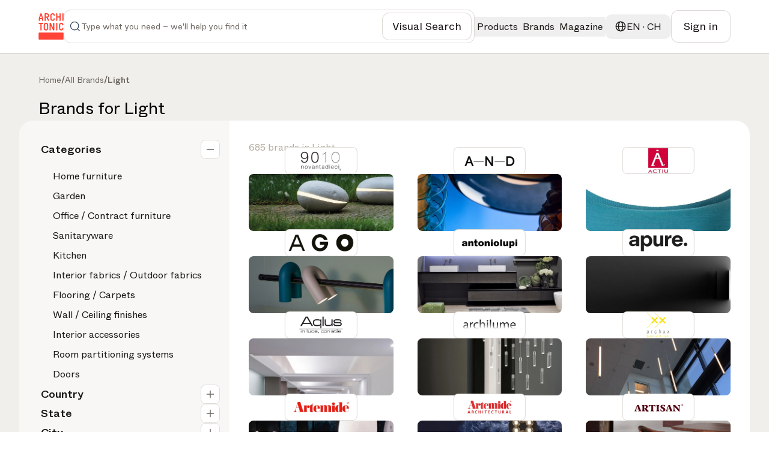

--- FILE ---
content_type: text/html; charset=utf-8
request_url: https://www.architonic.com/en/bg/light/3990147
body_size: 57073
content:
<!DOCTYPE html><html class="overflow-x-hidden " lang="en"><head><meta charSet="utf-8"/><meta name="viewport" content="width=device-width, initial-scale=1, maximum-scale=1, user-scalable=0"/><script async="" src="https://securepubads.g.doubleclick.net/tag/js/gpt.js"></script><link rel="modulepreload" href="/assets/entry.client-6ex6WJVv.js"/><link rel="modulepreload" href="/assets/chunk-NL6KNZEE-BiZKw74O.js"/><link rel="modulepreload" href="/assets/exports-Cf8r-a_W.js"/><link rel="modulepreload" href="/assets/env-CQLkeklx.js"/><link rel="modulepreload" href="/assets/debug-build-l0sNRNKZ.js"/><link rel="modulepreload" href="/assets/index-KfqbEHWB.js"/><link rel="modulepreload" href="/assets/runtime-DAK3XlJP.js"/><link rel="modulepreload" href="/assets/falsyUtils-CWGd6AX1.js"/><link rel="modulepreload" href="/assets/languageUtil-lwNVejgU.js"/><link rel="modulepreload" href="/assets/root-mC9pKFns.js"/><link rel="modulepreload" href="/assets/root-DRwFdHMu.js"/><link rel="modulepreload" href="/assets/index-BNPEqrDW.js"/><link rel="modulepreload" href="/assets/StandardErrorBoundary-wTvF-7gI.js"/><link rel="modulepreload" href="/assets/Button-DwKOcbAM.js"/><link rel="modulepreload" href="/assets/Icons-Zw0Wz63o.js"/><link rel="modulepreload" href="/assets/CloseIcon-DshK_-sB.js"/><link rel="modulepreload" href="/assets/LoadingIndicator-Bq3qAPpV.js"/><link rel="modulepreload" href="/assets/urls-Cusn63B6.js"/><link rel="modulepreload" href="/assets/AuthProvider-DdeAfGLt.js"/><link rel="modulepreload" href="/assets/firebase.client-Crv1gS0i.js"/><link rel="modulepreload" href="/assets/useTagManager-CTs18z1x.js"/><link rel="modulepreload" href="/assets/wrapper-B87n8JA9.js"/><link rel="modulepreload" href="/assets/_layout-ypFv6yuK.js"/><link rel="modulepreload" href="/assets/_layout-CShtitdK.js"/><link rel="modulepreload" href="/assets/newsletter-subscribe-r183Ud27.js"/><link rel="modulepreload" href="/assets/Checkbox-D5a7hDe8.js"/><link rel="modulepreload" href="/assets/Toast-C_Wj9Zts.js"/><link rel="modulepreload" href="/assets/react-tooltip.min-4vjbW0Fc.js"/><link rel="modulepreload" href="/assets/Input-D320LEsG.js"/><link rel="modulepreload" href="/assets/input_optional_tag-DWatH2rD.js"/><link rel="modulepreload" href="/assets/LinkWrapper-BNBEiJU8.js"/><link rel="modulepreload" href="/assets/Modal-DhYHUcbk.js"/><link rel="modulepreload" href="/assets/Overlay-CigGI41g.js"/><link rel="modulepreload" href="/assets/SiteLinks-DLChWhLI.js"/><link rel="modulepreload" href="/assets/ClientOnly-CtOjXbRr.js"/><link rel="modulepreload" href="/assets/urls-BmIWtB-U.js"/><link rel="modulepreload" href="/assets/LoginModal-CO8pxPKk.js"/><link rel="modulepreload" href="/assets/LazyImage-N4umHBLm.js"/><link rel="modulepreload" href="/assets/breakpoints-wYDURDNY.js"/><link rel="modulepreload" href="/assets/imageUtils-Cc1x72mG.js"/><link rel="modulepreload" href="/assets/headerType-CIVnFdIX.js"/><link rel="modulepreload" href="/assets/useAsyncSubmit-gBclBhGc.js"/><link rel="modulepreload" href="/assets/fallbackImages-BTLEjjKJ.js"/><link rel="modulepreload" href="/assets/dateUtils-C2KjoePS.js"/><link rel="modulepreload" href="/assets/Badge-BEbQnT_e.js"/><link rel="modulepreload" href="/assets/useWindowSize-CQMOp64S.js"/><link rel="modulepreload" href="/assets/localizationUtils-BCxnGVUT.js"/><link rel="modulepreload" href="/assets/PageHeaderContext-C33dTvHZ.js"/><link rel="modulepreload" href="/assets/loginUtils-DS6Peqnp.js"/><link rel="modulepreload" href="/assets/memberConstants-CCTdOO_U.js"/><link rel="modulepreload" href="/assets/urls-DVTpuAUe.js"/><link rel="modulepreload" href="/assets/InboxProvider-Di2nkY8m.js"/><link rel="modulepreload" href="/assets/TextArea-DdKvljkT.js"/><link rel="modulepreload" href="/assets/textUtils-1IqdS2ip.js"/><link rel="modulepreload" href="/assets/terms_of_use-DOMfXk_0.js"/><link rel="modulepreload" href="/assets/oAuthProviders.client-BzlENkii.js"/><link rel="modulepreload" href="/assets/PasswordStrength-DWzwXQgg.js"/><link rel="modulepreload" href="/assets/seoTagUtils-BRVr1kwp.js"/><link rel="modulepreload" href="/assets/brand-listing-CbtbDor8.js"/><link rel="modulepreload" href="/assets/ResultsGrid-DpVrJBU1.js"/><link rel="modulepreload" href="/assets/ManufacturerCard-C0FaAKSr.js"/><link rel="modulepreload" href="/assets/FeedbackButton-eKhmmneD.js"/><link rel="modulepreload" href="/assets/breadcrumbs-BnL_MHud.js"/><link rel="modulepreload" href="/assets/RecentlyViewedProductsSection-vdUjpNZS.js"/><link rel="modulepreload" href="/assets/Pagination-C7gkqKW4.js"/><link rel="modulepreload" href="/assets/SearchEmptyState-MdKbjmVV.js"/><link rel="modulepreload" href="/assets/retailer-cUOT1i30.js"/><link rel="modulepreload" href="/assets/TitleSection-B38_r1P5.js"/><title>Light – Discover brands for Light | Architonic</title><meta name="description" content="Discover the best brands for Light on Architonic. Explore products, collections, projects and more from leading manufacturers."/><meta name="robots" content="index, follow"/><meta property="og:type" content="website"/><meta property="og:title" content="Light – Discover brands for Light"/><meta property="og:description" content="Discover the best brands for Light on Architonic. Explore products, collections, projects and more from leading manufacturers."/><meta property="og:site_name" content="Architonic"/><link rel="canonical" href="https://www.architonic.com/en/bg/light/3990147"/><link rel="alternate" hrefLang="en" href="https://www.architonic.com/en/bg/light/3990147"/><link rel="alternate" hrefLang="de" href="https://www.architonic.com/de/bg/light/3990147"/><link rel="alternate" hrefLang="fr" href="https://www.architonic.com/fr/bg/light/3990147"/><link rel="alternate" hrefLang="it" href="https://www.architonic.com/it/bg/light/3990147"/><link rel="alternate" hrefLang="es" href="https://www.architonic.com/es/bg/light/3990147"/><meta name="theme-color" content="#FF4438"/><link rel="icon" type="image/svg+xml" href="/favicon.svg"/><link rel="stylesheet" href="/assets/_layout-011LVDHv.css"/><link rel="stylesheet" href="/assets/main-BrT4R_GR.css"/><script id="language-tag" type="application/json">"en"</script><script>
      (function(h,o,t,j,a,r){
        h.hj=h.hj||function(){(h.hj.q=h.hj.q||[]).push(arguments)};
        h._hjSettings={hjid:5261724,hjsv:6};
        a=o.getElementsByTagName('head')[0];
        r=o.createElement('script');r.async=1;
        r.src=t+h._hjSettings.hjid+j+h._hjSettings.hjsv;
        a.appendChild(r);
    })(window,document,'https://static.hotjar.com/c/hotjar-','.js?sv=');
    </script></head><body><noscript><iframe src="https://www.googletagmanager.com/ns.html?id=GTM-K3TD3PT8" height="0" width="0" style="display:none;visibility:hidden"></iframe></noscript><div class="bg-grey-on-color-subtler"><header id="header-container" class="fixed inset-x-0 z-50 w-full items-center border-b border-opacity-default bg-default sticky top-0 "><div class="w-full"><div class="mx-auto flex w-full bg-default" id="div-gpt-ad-1742841800775-0"></div></div><div class="container-wide relative flex h-[88px] w-full items-center justify-between gap-4 bg-default md:gap-7 xxl:gap-8 py-4"><a href="/en" data-discover="true"><svg xmlns="http://www.w3.org/2000/svg" width="42" height="44" fill="none" viewBox="0 0 1174 1247" class="fill-brand-default"><g><path d=" M1.000005,936.468628   C1.664961,935.501160 2.699644,935.138245 2.940501,934.483337   C8.269962,919.994568 19.825428,911.941833 36.692848,911.945129   C404.805084,912.017090 772.917297,911.980286 1141.029541,912.064941   C1157.389893,912.068726 1170.038696,921.412231 1173.591064,937.696350   C1175.121094,944.709595 1174.092651,952.280945 1174.613281,959.799377   C1175.000000,970.020874 1175.000000,980.041809 1174.613281,990.731995   C1174.151978,992.058960 1174.011963,992.716675 1174.011841,993.374329   C1174.000854,1050.083374 1173.994873,1106.792480 1174.041626,1163.501465   C1174.042603,1164.667847 1174.666626,1165.833862 1175.000000,1167.000000   C1175.000000,1177.354248 1175.000000,1187.708496 1174.613281,1198.731934   C1174.151123,1204.859741 1173.818359,1210.329590 1174.056763,1215.774536   C1174.471924,1225.252319 1171.160034,1233.215088 1164.085693,1239.198242   C1159.901733,1242.736816 1154.728516,1245.105347 1150.000000,1248.000000   C775.645752,1248.000000 401.291534,1248.000000 26.327663,1247.652344   C18.507088,1245.259277 12.055972,1242.057739 7.928197,1235.418701   C5.577639,1231.638062 3.306750,1227.807861 0.999996,1224.000000   C1.000000,1128.312500 1.000000,1032.624878 1.000005,936.468628  z"></path><path d=" M668.531616,1.000000   C674.354797,1.980971 679.710815,2.955347 685.064148,3.944134   C701.400452,6.961516 715.844910,13.820294 728.883911,24.214624   C743.070618,35.523819 752.726501,49.746590 758.297180,66.795212   C762.221436,78.805565 763.829468,91.253212 760.861206,103.657570   C757.877625,116.126060 750.170105,119.247803 737.647705,120.914940   C719.411560,123.342773 709.849121,110.672668 706.134460,93.418159   C700.665405,68.014023 678.188110,54.107330 654.179443,56.114338   C638.142700,57.454941 624.691711,63.953766 616.003052,78.428452   C612.011414,85.078094 610.087769,92.274269 610.069885,99.818642   C609.939880,154.646301 609.640808,209.477936 610.182129,264.300568   C610.389893,285.342834 624.737488,302.121429 646.022766,305.947662   C656.114685,307.761780 666.299622,308.142670 676.301392,305.015106   C690.817383,300.475891 699.162720,289.963654 704.010498,276.165833   C706.424561,269.294891 707.946106,262.023163 711.073792,255.510132   C716.032043,245.185104 723.079224,241.058670 735.313354,242.943985   C738.049255,243.365601 740.816467,243.585800 743.570435,243.887970   C753.462463,244.973358 760.333801,255.113708 760.999878,264.778503   C762.503357,286.596497 756.579163,306.411102 743.521362,323.707336   C731.813416,339.215546 716.138000,349.614441 697.703857,356.050323   C679.252563,362.492188 660.438660,363.280884 641.290894,361.012390   C624.109985,358.976868 608.740845,352.655945 594.729858,342.423828   C574.929138,327.963501 562.758545,308.647705 557.111572,285.096680   C555.710815,279.254913 555.103149,273.089203 555.087708,267.069916   C554.940552,209.909210 554.857056,152.747452 555.076843,95.587234   C555.154602,75.375732 562.086121,57.254997 574.312927,41.223419   C589.623596,21.148327 609.879211,8.742435 634.429138,3.346382   C639.052551,2.330140 643.884766,2.263992 648.810303,1.379714   C655.354431,1.000000 661.708801,1.000000 668.531616,1.000000  z"></path><path d=" M1.000003,470.468567   C1.655197,469.325958 2.643968,468.764313 2.914724,467.960724   C6.125519,458.431183 13.278219,454.083496 22.739645,453.049347   C28.466492,452.423431 34.251305,452.052582 40.010807,452.043762   C89.833626,451.967712 139.656677,451.961731 189.479385,452.069031   C193.693298,452.078094 198.049591,452.549133 202.090485,453.689087   C213.680191,456.958618 219.349915,464.142944 219.884811,476.494171   C220.117722,481.872009 219.911819,487.511688 218.536987,492.667572   C215.337112,504.667633 207.601410,508.449646 194.727325,508.854004   C176.422409,509.428955 158.085953,509.000000 139.000000,509.000000   C139.000000,511.066498 139.000000,512.980469 139.000000,514.894470   C139.000000,607.375183 139.000809,699.855835 138.999176,792.336548   C138.998917,806.761597 129.840088,815.991211 115.530380,815.999756   C112.697639,816.001465 109.857925,815.870239 107.033340,816.022034   C93.296318,816.760498 82.970512,806.199341 82.981178,792.069641   C83.025818,732.915344 83.000000,673.760986 83.000000,614.606689   C83.000000,581.446960 83.000000,548.287170 83.000000,515.127441   C83.000000,513.311890 83.000000,511.496368 83.000000,509.000000   C81.006546,509.000000 79.248604,509.000000 77.490669,509.000000   C60.494217,509.000000 43.495346,509.167664 26.502422,508.922760   C19.036938,508.815186 11.675173,507.376709 6.660017,501.038391   C4.591557,498.424225 3.323953,495.176422 1.346052,492.108398   C1.000000,484.979034 1.000000,477.958099 1.000003,470.468567  z"></path><path d=" M1175.000000,336.531342   C1174.597656,339.153625 1174.333862,341.344299 1173.770264,343.454834   C1170.245117,356.654236 1164.949219,359.989197 1153.315308,361.726105   C1146.800903,362.698639 1139.634766,362.109772 1133.239624,360.419098   C1123.595093,357.869324 1118.023315,348.571930 1118.010498,337.670258   C1117.978394,310.530060 1118.000000,283.389801 1118.000000,256.249573   C1118.000000,179.990540 1118.013184,103.731499 1117.988525,27.472479   C1117.983643,12.563169 1127.018555,1.094095 1143.593628,1.953739   C1150.116943,2.292066 1156.666504,1.486362 1162.810303,4.892590   C1170.308838,9.049815 1173.483887,15.493163 1174.002930,23.665817   C1174.066040,24.656693 1174.166504,25.645187 1174.624756,26.817390   C1175.000000,130.020889 1175.000000,233.041794 1175.000000,336.531342  z"></path><path d=" M700.871399,453.594849   C708.117859,453.544128 715.109070,453.163177 721.908508,454.130096   C733.728271,455.811005 739.865479,465.315704 739.923950,476.397919   C740.122803,514.060730 740.000000,551.725281 740.000000,589.389160   C740.000000,656.717529 740.098450,724.046143 739.909851,791.373962   C739.875610,803.593079 734.052368,813.065979 722.911926,815.396484   C704.388977,819.271179 686.698975,816.403198 676.369507,796.461121   C661.602112,767.950989 648.093872,738.789734 633.975952,709.941772   C623.497314,688.530396 612.815369,667.218201 602.388123,645.781982   C592.486450,625.426147 582.797974,604.966614 572.000000,584.680359   C572.000000,586.366333 572.000000,588.052246 572.000000,589.738220   C572.000000,654.566772 572.049133,719.395386 571.911865,784.223633   C571.900146,789.740173 571.202454,795.397705 569.826904,800.732788   C568.113281,807.378601 563.561646,812.294373 556.959229,814.427917   C548.128357,817.281555 539.024597,817.750854 530.031921,815.020752   C520.919739,812.254456 515.904663,805.857727 515.045837,796.437683   C514.462036,790.034180 514.046875,783.589539 514.042847,777.162964   C513.981323,679.003540 513.982971,580.844177 514.062622,482.684814   C514.065796,478.792572 514.627625,474.812897 515.552612,471.026245   C518.015076,460.945007 524.754150,454.372559 534.819885,453.391022   C544.725037,452.425201 554.974426,451.581573 564.781006,455.036377   C570.126648,456.919586 574.285095,460.421204 576.743896,465.462311   C586.612183,485.694214 596.328064,506.000702 606.046631,526.305359   C615.265198,545.565613 624.440125,564.846863 633.591919,584.138977   C646.097717,610.501587 658.565918,636.882141 671.044556,663.257690   C674.074646,669.662292 677.082458,676.077515 681.000000,682.251343   C681.000000,680.510681 681.000000,678.770081 681.000000,677.029419   C681.000000,611.700928 680.943359,546.372314 681.054138,481.044037   C681.073242,469.793304 684.265991,459.926239 695.820740,455.070099   C697.297546,454.449463 698.955688,454.260345 700.871399,453.594849  z"></path><path d=" M490.287842,151.340073   C486.160645,162.754089 480.168427,172.671585 472.159058,181.162964   C466.750214,186.897354 460.830688,192.301498 454.479858,196.952560   C448.337982,201.450684 441.351440,204.795578 434.228119,208.942688   C441.142822,223.291702 448.291656,238.028275 455.354492,252.805939   C465.970856,275.018707 476.440033,297.302277 487.153900,319.467743   C491.124634,327.682648 492.886871,336.231171 491.922638,345.214386   C491.277222,351.227783 487.961609,355.974060 482.729675,359.012024   C471.555206,365.500671 453.084534,364.702728 443.988831,356.023682   C439.100861,351.359650 436.039124,344.558167 432.883972,338.349823   C426.979034,326.730652 421.603241,314.842499 416.012146,303.063965   C401.956177,273.453094 387.902954,243.840942 373.815186,214.158737   C362.028320,214.158737 350.391968,214.158737 338.000000,214.158737   C338.000000,215.910736 338.000000,217.658875 338.000000,219.406998   C338.000000,258.569336 338.025726,297.731720 337.978333,336.893982   C337.968811,344.737823 335.932465,352.023041 329.382446,356.892853   C326.387878,359.119263 322.542633,360.975403 318.897003,361.399597   C309.823059,362.455414 300.503113,363.537994 292.180725,358.028503   C285.562988,353.647583 282.067657,347.370270 282.037476,339.501740   C281.647522,237.915955 281.337036,136.329865 280.996887,34.743877   C280.928131,14.205030 294.647217,1.700938 313.669342,1.922358   C340.162811,2.230745 366.662933,2.086817 393.159515,1.974341   C417.209106,1.872251 439.026093,8.987349 457.856171,23.620102   C478.442261,39.617481 491.259766,60.808109 496.089264,86.707832   C499.969330,107.515968 498.025482,127.824661 491.941650,147.899277   C491.613861,148.980850 490.984375,149.970978 490.287842,151.340073  M431.947937,140.287231   C443.819733,120.855812 445.135101,100.829018 434.167389,80.751862   C426.379517,66.495583 413.468933,58.834381 397.441437,58.181808   C378.495056,57.410389 359.493134,57.999245 340.515320,58.021420   C339.744598,58.022320 338.974152,58.258141 338.346527,58.361065   C338.346527,91.708183 338.346527,124.738503 338.346527,157.996643   C359.651642,157.996643 380.611053,158.001724 401.570435,157.977249   C402.372772,157.976318 403.174774,157.690414 403.976959,157.537506   C415.222626,155.393692 424.269196,149.599258 431.947937,140.287231  z"></path><path d=" M982.000000,262.000000   C982.000000,243.198761 982.000000,224.897522 982.000000,206.299118   C948.619080,206.299118 915.566162,206.299118 882.000000,206.299118   C882.000000,208.187317 882.000000,209.968430 882.000000,211.749542   C882.000000,252.075653 882.040710,292.401855 881.937500,332.727722   C881.927124,336.794861 881.387817,340.935883 880.501709,344.910553   C878.394287,354.363525 871.961914,360.291931 862.768005,361.394012   C855.259277,362.294006 847.160828,361.919739 839.861572,360.031586   C829.926697,357.461700 825.323364,350.060272 825.153198,337.626404   C824.701721,304.638519 825.000000,271.640320 825.000000,238.646240   C825.000000,168.325500 824.987610,98.004738 825.009583,27.684008   C825.014465,12.166671 834.332153,1.240088 850.438782,1.967623   C856.965515,2.262434 863.415100,1.656224 869.709106,4.795910   C876.900208,8.383046 880.030090,14.479166 880.822632,21.554337   C881.869568,30.901421 881.920349,40.387672 881.954041,49.815693   C882.072327,82.965439 882.000000,116.115875 882.000000,149.632843   C915.243164,149.632843 948.296692,149.632843 982.000000,149.632843   C982.000000,147.968109 982.000000,146.205505 982.000000,144.442886   C982.000000,105.616508 981.930542,66.789886 982.061951,27.963955   C982.086609,20.682011 983.461670,13.627928 989.218567,8.261143   C993.590393,4.185698 998.725159,1.757801 1004.663818,2.085058   C1011.660034,2.470596 1018.831665,2.693626 1025.541748,4.455585   C1033.277222,6.486839 1036.467041,13.368312 1037.895020,20.695194   C1038.738037,25.020245 1038.954590,29.524158 1038.957031,33.947906   C1039.012817,134.096619 1039.089478,234.245636 1038.785278,334.393463   C1038.766357,340.622528 1036.359741,347.154358 1033.775024,352.972748   C1031.487671,358.121948 1026.150146,360.781311 1020.491272,361.016693   C1012.848816,361.334564 1004.813477,362.310059 997.599731,360.458801   C986.866577,357.704315 982.359192,349.276123 982.129272,336.482910   C981.686096,311.829132 982.000000,287.161743 982.000000,262.000000  z"></path><path d=" M417.790955,790.723755   C404.538727,803.141357 389.017883,810.860474 371.723969,813.713562   C358.941467,815.822327 345.631866,816.653076 332.732300,815.694702   C312.368378,814.181763 294.019592,806.324280 277.857056,793.464172   C266.047028,784.067261 256.562286,772.764465 250.792145,759.003418   C246.753845,749.372559 242.855545,738.938232 242.377335,728.700012   C240.981659,698.820496 241.214981,668.860046 241.034882,638.929993   C240.870422,611.598572 241.196228,584.263550 240.941483,556.933533   C240.714172,532.546692 247.350555,510.434875 262.432007,491.272827   C276.632446,473.230103 295.319153,461.845306 317.539154,455.937744   C331.533569,452.217072 345.822174,451.995422 359.865265,453.253479   C387.633698,455.741028 410.931244,468.192719 428.864563,489.574890   C440.569031,503.530304 448.083252,519.724426 449.984009,538.126648   C450.491211,543.037292 450.951233,547.981567 450.957092,552.910889   C451.024445,609.575500 451.242615,666.241821 450.865509,722.903992   C450.737305,742.163330 443.864227,759.638672 432.317657,775.017395   C428.129852,780.595154 422.835846,785.342468 417.790955,790.723755  M301.435760,534.066101   C299.957153,540.865356 297.243073,547.656067 297.196411,554.465149   C296.838715,606.624939 296.974976,658.788391 297.043549,710.950500   C297.049591,715.542419 297.209717,720.223145 298.085663,724.708801   C301.079224,740.038696 310.021149,750.453247 324.195374,757.239380   C334.698669,762.268066 345.579010,761.543457 356.238831,760.696411   C366.989746,759.842163 376.546356,754.489563 383.945862,746.418274   C392.635559,736.939636 395.923828,725.078186 395.900482,712.604675   C395.798584,658.178162 395.455994,603.751099 394.914795,549.327087   C394.777924,535.565735 387.714600,524.891724 376.851562,517.075073   C364.667908,508.308105 350.838074,506.406525 336.141052,508.936707   C320.675262,511.599182 308.965302,519.203003 301.435760,534.066101  z"></path><path d=" M204.714142,218.353561   C208.557434,230.319916 212.541992,241.844009 215.691605,253.591949   C217.495453,260.320190 218.717560,267.397003 218.854294,274.343384   C219.260788,294.994751 219.207794,315.662781 218.852264,336.316040   C218.764587,341.408295 217.439865,346.697937 215.603210,351.481964   C213.638519,356.599457 208.812332,360.034363 203.689880,360.728790   C196.486328,361.705231 188.951767,361.797272 181.746796,360.844879   C170.630005,359.375366 165.365372,350.821442 165.107239,339.871002   C164.702957,322.719940 165.000015,305.552338 165.000000,288.391754   C165.000000,286.764771 165.000000,285.137787 165.000000,283.257996   C129.326797,283.257996 94.063072,283.257996 58.000011,283.257996   C58.000011,284.863068 58.000015,286.604095 58.000011,288.345154   C57.999989,305.172546 58.288643,322.007019 57.873558,338.824188   C57.677155,346.781525 55.648659,354.550171 47.701466,358.759003   C37.282623,364.276825 12.867063,364.893036 7.205781,350.187775   C5.312755,345.270569 4.232408,339.750000 4.140471,334.481537   C3.791690,314.494690 3.704408,294.492218 4.103256,274.507263   C4.372207,261.030975 8.867665,248.356079 12.918490,235.602310   C24.118822,200.338837 34.930271,164.952042 46.006699,129.648911   C53.928036,104.401802 61.989231,79.198296 70.068077,54.000996   C73.585884,43.029228 77.365250,32.141521 80.916008,21.180065   C85.185143,8.000882 95.008087,2.636023 106.980499,2.067585   C114.994560,1.687086 123.072418,1.548405 130.412354,5.903946   C137.882965,10.337017 141.082230,17.767735 143.587952,25.336134   C149.453751,43.053398 154.741669,60.961117 160.368729,78.758476   C172.453857,116.981422 184.607117,155.182831 196.728348,193.394363   C199.329742,201.595093 201.913574,209.801376 204.714142,218.353561  M108.500000,228.000000   C123.245384,228.000000 137.990768,228.000000 153.047272,228.000000   C139.271057,184.329025 125.683144,141.255005 112.095230,98.180984   C111.615082,98.216637 111.134933,98.252281 110.654785,98.287926   C97.153915,141.414352 83.653046,184.540771 70.047989,228.000000   C82.868088,228.000000 95.184044,228.000000 108.500000,228.000000  z"></path><path d=" M1169.000000,550.942505   C1168.420166,564.976379 1157.313232,572.062317 1146.053711,573.073669   C1127.739014,574.718811 1120.668213,565.936218 1115.419800,552.744995   C1113.571411,548.099182 1112.404663,543.168701 1111.105591,538.320312   C1107.035767,523.130737 1087.275024,508.749786 1070.322998,508.845673   C1058.124756,508.914734 1046.371460,509.510681 1036.084473,516.985657   C1025.861938,524.413818 1019.173340,534.016235 1018.018372,546.893066   C1017.532898,552.306030 1017.051453,557.743896 1017.043518,563.171204   C1016.969910,613.496765 1016.640686,663.826111 1017.156799,714.146545   C1017.401978,738.047546 1031.144653,753.942627 1054.150269,758.730347   C1068.647827,761.747437 1083.119751,760.271667 1095.816162,751.061768   C1103.446167,745.526794 1107.838013,737.789062 1110.972656,729.241821   C1113.535522,722.253479 1115.301025,714.959229 1118.082642,708.068115   C1121.790405,698.882568 1128.873779,694.751160 1138.965576,694.884155   C1147.931396,695.002319 1156.429810,695.642273 1162.601196,703.168152   C1164.008789,704.884705 1165.184937,706.907715 1166.000610,708.974060   C1171.092407,721.873779 1168.617920,734.663635 1164.985229,747.321594   C1157.534912,773.281921 1140.630249,791.428284 1116.977905,803.368408   C1103.639526,810.101990 1089.251099,813.103333 1074.167480,814.250488   C1054.036011,815.781494 1034.995972,812.720886 1017.102661,803.905090   C988.681702,789.902649 971.037659,767.001221 964.095093,736.087097   C962.776306,730.214844 962.103210,724.072449 962.087708,718.052185   C961.940613,660.894653 961.531250,603.730652 962.245178,546.581604   C962.507751,525.560486 970.703003,506.741425 984.130798,490.152374   C992.591553,479.699829 1002.761780,471.394623 1014.458313,465.588776   C1024.215942,460.745300 1035.015991,457.171265 1045.747314,455.348999   C1056.908447,453.453674 1068.611938,453.373413 1079.951538,454.211609   C1100.178467,455.706665 1118.587891,462.896576 1134.819458,475.310089   C1153.643188,489.706024 1164.467285,508.997742 1168.772583,531.959473   C1169.894409,537.942566 1168.979370,544.307495 1169.000000,550.942505  z"></path><path d=" M881.969971,792.547852   C881.334351,795.180664 880.560059,797.326294 880.136658,799.539062   C878.182129,809.753967 870.892090,814.656250 861.677673,815.688843   C854.483093,816.495178 846.955688,815.199768 839.675964,814.147461   C831.452637,812.958740 824.910278,801.776611 824.963684,793.728638   C825.080872,776.063477 825.000000,758.396973 825.000000,740.731018   C825.000000,652.901245 825.024414,565.071472 824.974304,477.241699   C824.966553,463.704041 832.976746,453.351990 846.911743,453.070251   C853.178345,452.943573 859.538879,453.162231 865.718262,454.118927   C873.198364,455.277069 880.105835,463.201050 880.943237,470.829437   C881.535767,476.227875 881.954041,481.677063 881.957031,487.103882   C882.013062,588.766418 881.995361,690.429016 881.969971,792.547852  z"></path></g></svg></a><div class="relative grow"><div class="flex flex-row items-center gap-4 py-2 pl-3 xl:pl-8 border rounded-12 min-h-[52px] border-opacity-default p-2 focus-within:outline-none focus-within:ring-2 focus-within:ring-brand-default"><form class="flex w-full flex-row items-center gap-4"><span class=" min-w-6 fill-grey-subtle"><svg width="24" height="24" viewBox="0 0 24 24" fill="none" class="w-full h-full " xmlns="http://www.w3.org/2000/svg"><path fill-rule="evenodd" clip-rule="evenodd" fill="#394A64" d="M11 3.75C6.99594 3.75 3.75 6.99594 3.75 11C3.75 15.0041 6.99594 18.25 11 18.25C15.0041 18.25 18.25 15.0041 18.25 11C18.25 6.99594 15.0041 3.75 11 3.75ZM2.25 11C2.25 6.16751 6.16751 2.25 11 2.25C15.8325 2.25 19.75 6.16751 19.75 11C19.75 15.8325 15.8325 19.75 11 19.75C6.16751 19.75 2.25 15.8325 2.25 11Z"></path><path fill-rule="evenodd" clip-rule="evenodd" fill="#394A64" d="M16.1197 16.1197C16.4126 15.8268 16.8874 15.8268 17.1803 16.1197L21.5303 20.4697C21.8232 20.7626 21.8232 21.2375 21.5303 21.5304C21.2374 21.8232 20.7626 21.8232 20.4697 21.5304L16.1197 17.1804C15.8268 16.8875 15.8268 16.4126 16.1197 16.1197Z"></path></svg></span><input id="search-input" autoComplete="off" type="text" placeholder="Type what you need – we&#x27;ll help you find it" class="w-full text-ellipsis bg-default py-2 text-sm font-book caret-brand-default outline-none placeholder:text-subtle xl:text-lg" name="search" value=""/><div class="flex flex-row items-center gap-4 lg:pr-8"></div><button class="group flex items-center justify-center gap-3 rounded-12 font-book text-default fill-default stroke-default hover:text-subtle hover:fill-subtle hover:stroke-subtle border border-opacity-default bg-grey-on-color hover:bg-grey-on-color-subtle focus:outline-none focus:outline-[2px] focus:outline-offset-3 focus:outline-brand-default px-4 py-3 md:px-5 md:py-3  text-sm md:text-base lg:text-lg sm:max-md:font-book text-nowrap font-book"><span class="  stroke-subtle fill-grey-subtle"><svg width="24" height="24" viewBox="0 0 24 24" fill="none" class="w-full h-full " xmlns="http://www.w3.org/2000/svg"><path d="M3.75 8V4.75C3.75 4.19772 4.19772 3.75 4.75 3.75H8M3.75 16V19.25C3.75 19.8023 4.19772 20.25 4.75 20.25H8M16 3.75H19.25C19.8023 3.75 20.25 4.19772 20.25 4.75V8M20.25 16V19.25C20.25 19.8023 19.8023 20.25 19.25 20.25H16M12 14.25V16.25M8.75 8.55204V10.9895C8.75 12.7845 10.2051 14.2395 12 14.2395C13.7949 14.2395 15.25 12.7845 15.25 10.9895V8.55204L13.3542 9.36454L12 8.01038L10.6458 9.36454L8.75 8.55204Z" stroke="#1B1915" stroke-width="1.5" stroke-linecap="round" stroke-linejoin="round"></path></svg></span><span class="hidden md:block whitespace-nowrap text-center">Visual Search</span></button></form></div><div class="flex w-[29.25rem] flex-col gap-5 rounded-16 border border-opacity-default bg-default p-5 sm_only:fixed sm_only:top-4 sm_only:w-full hidden absolute right-0 top-0 z-dropdown-menu !font-book"><div class="flex w-full justify-between"><div class="flex items-center gap-3"><span class=" fill-primary"><svg width="24" height="24" viewBox="0 0 24 24" fill="none" class="w-full h-full " xmlns="http://www.w3.org/2000/svg"><path fill-rule="evenodd" clip-rule="evenodd" d="M2.79175 2.79831C3.29645 2.28181 3.98732 2 4.7 2H7.7C8.0866 2 8.4 2.3134 8.4 2.7C8.4 3.0866 8.0866 3.4 7.7 3.4H4.7C4.35423 3.4 4.02654 3.53697 3.79153 3.77833L3.78502 3.78502L3.78497 3.78497C3.53342 4.03653 3.4 4.35962 3.4 4.7V7.7C3.4 8.0866 3.0866 8.4 2.7 8.4C2.3134 8.4 2 8.0866 2 7.7V4.7C2 3.98193 2.28535 3.30638 2.79175 2.79831Z" fill="#6E6861"></path><path fill-rule="evenodd" clip-rule="evenodd" d="M15.5996 2.7C15.5996 2.3134 15.913 2 16.2996 2H19.2996C20.0177 2 20.6932 2.28535 21.2013 2.79173C21.7178 3.29644 21.9996 3.98731 21.9996 4.7V7.7C21.9996 8.0866 21.6862 8.4 21.2996 8.4C20.913 8.4 20.5996 8.0866 20.5996 7.7V4.7C20.5996 4.35423 20.4626 4.02654 20.2213 3.79153L20.2146 3.78502L20.2146 3.78497C19.9631 3.53342 19.64 3.4 19.2996 3.4H16.2996C15.913 3.4 15.5996 3.0866 15.5996 2.7Z" fill="#6E6861"></path><path fill-rule="evenodd" clip-rule="evenodd" d="M21.2996 15.5C21.6862 15.5 21.9996 15.8134 21.9996 16.2V19.2C21.9996 19.9181 21.7143 20.5936 21.2079 21.1017C20.7032 21.6182 20.0123 21.9 19.2996 21.9H16.2996C15.913 21.9 15.5996 21.5866 15.5996 21.2C15.5996 20.8134 15.913 20.5 16.2996 20.5H19.2996C19.6454 20.5 19.9731 20.363 20.2081 20.1217L20.2146 20.115L20.2146 20.115C20.4662 19.8635 20.5996 19.5404 20.5996 19.2V16.2C20.5996 15.8134 20.913 15.5 21.2996 15.5Z" fill="#6E6861"></path><path fill-rule="evenodd" clip-rule="evenodd" d="M2.7 15.5C3.0866 15.5 3.4 15.8134 3.4 16.2V19.2C3.4 19.5458 3.53697 19.8735 3.77833 20.1085L3.78502 20.115L3.78497 20.115C4.03653 20.3666 4.35962 20.5 4.7 20.5H7.7C8.0866 20.5 8.4 20.8134 8.4 21.2C8.4 21.5866 8.0866 21.9 7.7 21.9H4.7C3.98193 21.9 3.30638 21.6146 2.79831 21.1083C2.28181 20.6035 2 19.9127 2 19.2V16.2C2 15.8134 2.3134 15.5 2.7 15.5Z" fill="#6E6861"></path><path fill-rule="evenodd" clip-rule="evenodd" d="M10.3548 6.32333C10.4126 6.30793 10.4731 6.2998 10.5349 6.2998H13.4647C13.8766 6.2998 14.2909 6.49567 14.5417 6.83143C14.5419 6.83166 14.542 6.8319 14.5422 6.83213L15.1283 7.61419H16.3946C16.9845 7.61419 17.557 7.82239 17.9948 8.21368C18.4349 8.60703 18.6998 9.15339 18.6998 9.74897V14.565C18.6998 15.1606 18.4349 15.707 17.9948 16.1003C17.557 16.4916 16.9845 16.6998 16.3946 16.6998H7.60504C7.01513 16.6998 6.44257 16.4916 6.00479 16.1003C5.56471 15.707 5.2998 15.1606 5.2998 14.565V9.759C5.2998 9.16342 5.56471 8.61706 6.00479 8.22372C6.44257 7.83242 7.01513 7.62422 7.60504 7.62422H8.88256L9.46409 6.84822C9.6863 6.5379 10.024 6.36983 10.3548 6.32333ZM10.5469 7.70984C10.5466 7.70984 10.5464 7.70984 10.5461 7.70984L10.5463 7.70984C10.5465 7.70984 10.5467 7.70984 10.5469 7.70984ZM10.5681 7.70949L9.7929 8.744C9.66071 8.92039 9.45316 9.02422 9.23273 9.02422H7.60504C7.34183 9.02422 7.10615 9.11702 6.93776 9.26753C6.77166 9.41599 6.6998 9.59204 6.6998 9.759V14.565C6.6998 14.732 6.77166 14.908 6.93776 15.0565C7.10615 15.207 7.34182 15.2998 7.60504 15.2998H16.3946C16.6578 15.2998 16.8935 15.207 17.0618 15.0565C17.2279 14.908 17.2998 14.732 17.2998 14.565V9.74897C17.2998 9.58201 17.2279 9.40596 17.0618 9.2575C16.8935 9.10699 16.6578 9.01419 16.3946 9.01419H14.7781C14.5577 9.01419 14.3501 8.91036 14.2179 8.73397L13.443 7.6998H10.6644C10.6329 7.7052 10.6007 7.70847 10.5681 7.70949Z" fill="#6E6861"></path><path d="M11.9997 13.9203C12.9997 13.9203 13.8197 13.1103 13.8197 12.1003C13.8197 11.0903 13.0097 10.2803 11.9997 10.2803C10.9897 10.2803 10.1797 11.0903 10.1797 12.1003C10.1797 13.1103 10.9897 13.9203 11.9997 13.9203Z" fill="#6E6861"></path></svg></span><p class="text-lg text-default">Find products by image</p></div><span class="cursor-pointer block stroke-subtle md:hidden"><svg width="25" height="24" viewBox="0 0 25 24" xmlns="http://www.w3.org/2000/svg" class="w-full h-full "><path fill-rule="evenodd" clip-rule="evenodd" d="M18.9794 5.46967C19.2723 5.76256 19.2723 6.23744 18.9794 6.53033L6.97943 18.5303C6.68653 18.8232 6.21166 18.8232 5.91877 18.5303C5.62587 18.2374 5.62587 17.7626 5.91877 17.4697L17.9188 5.46967C18.2117 5.17678 18.6865 5.17678 18.9794 5.46967Z"></path><path fill-rule="evenodd" clip-rule="evenodd" d="M5.91877 5.46967C6.21166 5.17678 6.68653 5.17678 6.97943 5.46967L18.9794 17.4697C19.2723 17.7626 19.2723 18.2374 18.9794 18.5303C18.6865 18.8232 18.2117 18.8232 17.9188 18.5303L5.91877 6.53033C5.62587 6.23744 5.62587 5.76256 5.91877 5.46967Z"></path></svg></span></div><div class=" "><div class="flex flex-col-reverse"><div class="group relative z-0 order-3 box-content h-full rounded-12 border-2 border-dashed border-opacity-default bg-grey-on-color-subtle px-8 py-6 undefined"><input accept="image/jpg,.jpg,.jpeg,image/png,.png,image/webp,.webp,image/bmp,.bmp" multiple="" type="file" style="border:0;clip:rect(0, 0, 0, 0);clip-path:inset(50%);height:1px;margin:0 -1px -1px 0;overflow:hidden;padding:0;position:absolute;width:1px;white-space:nowrap" tabindex="-1"/><div class="relative flex h-full flex-col gap-3 " role="presentation" tabindex="0"><div class="img-upload max-md:px-9 max-md:w-full m-2 flex flex-initial cursor-pointer flex-col items-center justify-center"><span class="img-upload flex flex-col whitespace-nowrap text-center text-sm font-book"><p>Drag your image here or <b>browse</b></p><p class="text-sm text-subtle">PNG, JPG or JPEG (Max 10mb)</p></span></div><p class="flex-initial text-center text-sm font-book">or</p><div class="flex flex-row gap-3 lg:grow"><div class="flex-1 peer"><div class="relative flex w-full items-center"><span class=" h-6 w-6 absolute left-4 z-10 fill-grey-subtle stroke-subtle"><svg width="14" height="14" viewBox="0 0 14 14" fill="none" xmlns="http://www.w3.org/2000/svg" class="w-full h-full "><g clip-path="url(#clip0_4832_6329)"><path fill-rule="evenodd" clip-rule="evenodd" d="M7.55351 1.70962C8.18611 1.09863 9.03338 0.760551 9.91283 0.768193C10.7923 0.775835 11.6336 1.12859 12.2554 1.75048C12.8773 2.37237 13.2301 3.21364 13.2377 4.09309C13.2454 4.97254 12.9073 5.81981 12.2963 6.45241L12.291 6.45788L10.541 8.20778C10.201 8.54794 9.79178 8.81099 9.34114 8.97909C8.8905 9.14719 8.40898 9.21641 7.92924 9.18205C7.4495 9.14769 6.98275 9.01056 6.56067 8.77996C6.13859 8.54936 5.77103 8.23067 5.48294 7.84553C5.33822 7.65204 5.37774 7.37787 5.57123 7.23314C5.76471 7.08841 6.03888 7.12794 6.18361 7.32142C6.39655 7.60609 6.66822 7.84164 6.98019 8.01209C7.29217 8.18253 7.63715 8.28389 7.99174 8.30929C8.34634 8.33468 8.70224 8.28352 9.03532 8.15927C9.3684 8.03502 9.67087 7.84059 9.9222 7.58917L11.6695 5.84191C12.1195 5.37462 12.3684 4.7495 12.3628 4.10069C12.3571 3.45066 12.0964 2.82886 11.6367 2.3692C11.1771 1.90954 10.5553 1.64881 9.90523 1.64316C9.25621 1.63752 8.63091 1.88662 8.16357 2.33689L7.16257 3.33207C6.99122 3.50242 6.71421 3.50162 6.54385 3.33027C6.3735 3.15891 6.3743 2.8819 6.54566 2.71155L7.55351 1.70962Z" fill="#4F4F4F"></path><path fill-rule="evenodd" clip-rule="evenodd" d="M4.6588 5.0211C5.10944 4.853 5.59096 4.78378 6.0707 4.81814C6.55044 4.8525 7.01718 4.98963 7.43927 5.22023C7.86135 5.45084 8.2289 5.76952 8.51699 6.15466C8.66172 6.34815 8.6222 6.62232 8.42871 6.76705C8.23523 6.91178 7.96105 6.87225 7.81633 6.67877C7.60339 6.3941 7.33172 6.15855 7.01974 5.9881C6.70777 5.81766 6.36279 5.7163 6.00819 5.6909C5.6536 5.66551 5.2977 5.71667 4.96462 5.84092C4.63154 5.96517 4.32907 6.1596 4.07774 6.41102L2.33048 8.15828C1.88048 8.62557 1.63154 9.25069 1.63718 9.8995C1.64283 10.5495 1.90356 11.1713 2.36322 11.631C2.82287 12.0907 3.44468 12.3514 4.09471 12.357C4.74352 12.3627 5.36864 12.1137 5.83593 11.6637L6.83063 10.669C7.00149 10.4982 7.2785 10.4982 7.44935 10.669C7.62021 10.8399 7.62021 11.1169 7.44935 11.2877L6.44648 12.2906C5.81387 12.9016 4.96656 13.2396 4.08711 13.232C3.20765 13.2244 2.36639 12.8716 1.7445 12.2497C1.12261 11.6278 0.769854 10.7866 0.762212 9.90711C0.75457 9.02765 1.09265 8.18038 1.70364 7.54778L1.70892 7.54231L3.45891 5.79241C3.45889 5.79243 3.45893 5.79239 3.45891 5.79241C3.79894 5.45228 4.20819 5.18919 4.6588 5.0211Z" fill="#4F4F4F"></path></g><defs><clipPath id="clip0_4832_6329"><rect width="14" height="14" fill="white"></rect></clipPath></defs></svg></span><input id="visual-search-url-input" autoComplete="on" type="text" pattern=".+" required="" placeholder="Paste an image or url" class="w-full py-3 font-book pl-9 h-[2.5rem] text-sm font-book ease relative rounded-12 border-2 bg-input-hover text-default transition-all duration-150 hover:bg-card-secondary fill-grey-default hover:bg-input-default border-opacity-default focus:outline-offset-4 focus:outline-brand-default border-opacity-default pr-9" value=""/><div class="absolute right-5 z-[12] flex flex-row gap-2"></div></div></div><button class="group flex items-center justify-center gap-3 rounded-8 font-book text-on-color stroke-on-color  bg-brand-default hover:bg-brand-hover focus:outline-none focus:outline-[2px] focus:outline-offset-3 focus:outline-brand-default p-2 text-sm font-book hidden size-9 peer-has-[:valid]:block"><span class=" w-5 h-5 block my-0 mx-auto"><svg width="24" height="24" viewBox="0 0 24 24" fill="none" class="w-full h-full " xmlns="http://www.w3.org/2000/svg"><path fill-rule="evenodd" clip-rule="evenodd" fill="#394A64" d="M11 3.75C6.99594 3.75 3.75 6.99594 3.75 11C3.75 15.0041 6.99594 18.25 11 18.25C15.0041 18.25 18.25 15.0041 18.25 11C18.25 6.99594 15.0041 3.75 11 3.75ZM2.25 11C2.25 6.16751 6.16751 2.25 11 2.25C15.8325 2.25 19.75 6.16751 19.75 11C19.75 15.8325 15.8325 19.75 11 19.75C6.16751 19.75 2.25 15.8325 2.25 11Z"></path><path fill-rule="evenodd" clip-rule="evenodd" fill="#394A64" d="M16.1197 16.1197C16.4126 15.8268 16.8874 15.8268 17.1803 16.1197L21.5303 20.4697C21.8232 20.7626 21.8232 21.2375 21.5303 21.5304C21.2374 21.8232 20.7626 21.8232 20.4697 21.5304L16.1197 17.1804C15.8268 16.8875 15.8268 16.4126 16.1197 16.1197Z"></path></svg></span></button></div></div></div></div></div></div></div><div class="flex items-center gap-3"><menu class="ease relative -left-full top-0 
         hidden size-auto flex-row items-center gap-4 p-0 
        transition-all duration-500 lg:contents 
        "><div><button class="flex w-full items-center justify-between p-2 lg:w-auto"><p class="whitespace-nowrap text-base font-book text-default">Products</p><span class=" block lg:hidden"><svg width="24" height="24" viewBox="0 0 24 24" xmlns="http://www.w3.org/2000/svg" class="w-full h-full "><path fill-rule="evenodd" clip-rule="evenodd" d="M8.46967 5.46967C8.17678 5.76256 8.17678 6.23744 8.46967 6.53033L13.9393 12L8.46967 17.4697C8.17678 17.7626 8.17678 18.2374 8.46967 18.5303C8.76256 18.8232 9.23744 18.8232 9.53033 18.5303L15.5303 12.5303C15.8232 12.2374 15.8232 11.7626 15.5303 11.4697L9.53033 5.46967C9.23744 5.17678 8.76256 5.17678 8.46967 5.46967Z"></path></svg></span></button></div><div><button class="flex w-full items-center justify-between p-2 lg:w-auto"><p class="whitespace-nowrap text-base font-book text-default">Brands</p><span class=" block lg:hidden"><svg width="24" height="24" viewBox="0 0 24 24" xmlns="http://www.w3.org/2000/svg" class="w-full h-full "><path fill-rule="evenodd" clip-rule="evenodd" d="M8.46967 5.46967C8.17678 5.76256 8.17678 6.23744 8.46967 6.53033L13.9393 12L8.46967 17.4697C8.17678 17.7626 8.17678 18.2374 8.46967 18.5303C8.76256 18.8232 9.23744 18.8232 9.53033 18.5303L15.5303 12.5303C15.8232 12.2374 15.8232 11.7626 15.5303 11.4697L9.53033 5.46967C9.23744 5.17678 8.76256 5.17678 8.46967 5.46967Z"></path></svg></span></button></div><div><button class="flex w-full items-center justify-between p-2 lg:w-auto"><p class="whitespace-nowrap text-base font-book text-default">Magazine</p><span class=" block lg:hidden"><svg width="24" height="24" viewBox="0 0 24 24" xmlns="http://www.w3.org/2000/svg" class="w-full h-full "><path fill-rule="evenodd" clip-rule="evenodd" d="M8.46967 5.46967C8.17678 5.76256 8.17678 6.23744 8.46967 6.53033L13.9393 12L8.46967 17.4697C8.17678 17.7626 8.17678 18.2374 8.46967 18.5303C8.76256 18.8232 9.23744 18.8232 9.53033 18.5303L15.5303 12.5303C15.8232 12.2374 15.8232 11.7626 15.5303 11.4697L9.53033 5.46967C9.23744 5.17678 8.76256 5.17678 8.46967 5.46967Z"></path></svg></span></button></div><div class="relative"><button class="group flex items-center justify-center gap-3 rounded-12 font-book text-default hover:text-subtile fill-default stroke-default  hover:bg-grey-disabled focus:outline-none focus:outline-[2px] focus:outline-offset-3 focus:outline-brand-default px-5 py-3 text-base font-book w-fit"><span class=" w-6 h-6 stroke-subtle fill-grey-subtle"><svg width="20" height="20" viewBox="0 0 20 20" fill="none" class="w-full h-full " xmlns="http://www.w3.org/2000/svg"><path d="M10.0001 17.7083C14.2573 17.7083 17.7084 14.2572 17.7084 9.99999C17.7084 5.74279 14.2573 2.29166 10.0001 2.29166M10.0001 17.7083C5.74289 17.7083 2.29175 14.2572 2.29175 9.99999C2.29175 5.74279 5.74289 2.29166 10.0001 2.29166M10.0001 17.7083C8.04407 17.7083 6.45841 14.2572 6.45841 9.99999C6.45842 5.74279 8.04407 2.29166 10.0001 2.29166M10.0001 17.7083C11.9561 17.7083 13.5417 14.2572 13.5417 9.99999C13.5417 5.74279 11.9561 2.29166 10.0001 2.29166M17.5001 9.99999H2.50008" stroke="currentColor" stroke-width="1.5" stroke-linecap="square"></path></svg></span><span class=" whitespace-nowrap text-center">EN · CH</span></button></div><div class="flex items-center justify-between gap-4"><div class="flex items-center"><button class="group flex cursor-pointer items-center gap-3 whitespace-nowrap rounded-12 font-book text-default fill-default stroke-default hover:text-subtle hover:fill-subtle hover:stroke-subtle border border-opacity-default bg-grey-on-color hover:bg-grey-on-color-subtle focus:outline-none focus:outline-[2px] focus:outline-offset-3 focus:outline-brand-default px-6 py-4 text-lg text-default"><span class=" w-full overflow-y-clip text-ellipsis text-center">Sign in</span></button></div></div></menu></div></div><div id="sub-header-container" class="relative inset-x-0 block w-full border-b border-opacity-default" style="top:0"></div></header><div class="flex min-h-screen flex-col"><div class="grow"><div class="bg-grey-on-color-subtler"><div class="container flex flex-col gap-8 py-5 lg:py-8"><div class="px-8"><script type="application/ld+json">{"@context":"https://schema.org/","@type":"BreadcrumbList","itemListElement":[{"@type":"ListItem","position":1,"name":"Home","item":"https://www.architonic.com/en"},{"@type":"ListItem","position":2,"name":"All Brands","item":"https://www.architonic.com/en/brands"},{"@type":"ListItem","position":3,"name":"Light","item":"https://www.architonic.com/"}]}</script><ol class="flex flex-nowrap max-w-full items-center gap-1 overflow-auto text-nowrap mb-6"><a rel="" class="group/link 
      text-sm text-subtle  hover:text-subtle active:grey-default font-book text-grey-default hover:underline hover:text-subtle active:grey-default 
       inline-flex gap-2 flex-nowrap items-center  " href="/en" target="_self" data-discover="true"><span class="">Home</span></a><span class="select-none text-sm text-subtle">/</span><a rel="" class="group/link 
      text-sm text-subtle  hover:text-subtle active:grey-default font-book text-grey-default hover:underline hover:text-subtle active:grey-default 
       inline-flex gap-2 flex-nowrap items-center  " href="/en/brands" target="_self" data-discover="true"><span class="">All Brands</span></a><span class="select-none text-sm text-subtle">/</span><p class="text-sm font-medium select-none text-subtle text-nowrap inline">Light</p></ol><h1 class="mb-2 text-4xl font-book">Brands for Light</h1></div><div class="flex flex-col rounded-24 bg-default lg:flex-row"><div class="hidden lg:flex"><div class="hidden w-[350px] flex-col gap-7 overflow-y-scroll rounded-l-24 bg-grey-on-color-subtle py-8 pl-8 pr-5 lg:flex"><div><div class="flex justify-between pl-2 rounded-12 group/faccordion hover:bg-input-hover active:border-spacing-2 active:border-2 active:border-opacity-bold"><div class="flex items-center gap-3"><span class="inline-flex items-center text-default text-lg font-medium">Categories</span></div><span class=" text-default text-default text-lg font-medium"><svg width="32" height="32" viewBox="0 0 32 32" fill="none" xmlns="http://www.w3.org/2000/svg" class="w-full h-full "><path d="M0 8C0 3.58172 3.58172 0 8 0H24C28.4183 0 32 3.58172 32 8V24C32 28.4183 28.4183 32 24 32H8C3.58172 32 0 28.4183 0 24V8Z" fill="white"></path><path d="M0.5 8C0.5 3.85786 3.85786 0.5 8 0.5H24C28.1421 0.5 31.5 3.85786 31.5 8V24C31.5 28.1421 28.1421 31.5 24 31.5H8C3.85786 31.5 0.5 28.1421 0.5 24V8Z" stroke="#B7AEA1" stroke-opacity="0.44"></path><path d="M10.5 16H21.5" stroke="#6E6861" stroke-width="1.5" stroke-linecap="round"></path></svg></span></div><div class="grid grid-rows-[1fr] transition-all duration-500"><div class=""><div class="p-2"><ul class=" mt-3 flex max-h-[50vh] flex-col overflow-y-auto"></ul></div></div></div></div><div><div class="flex justify-between pl-2 rounded-12 group/faccordion hover:bg-input-hover active:border-spacing-2 active:border-2 active:border-opacity-bold"><div class="flex items-center gap-3"><span class="inline-flex items-center text-default text-lg font-medium">Country</span></div><span class=" text-default text-default text-lg font-medium"><svg width="32" height="32" viewBox="0 0 32 32" fill="none" xmlns="http://www.w3.org/2000/svg" class="w-full h-full "><path d="M0 8C0 3.58172 3.58172 0 8 0H24C28.4183 0 32 3.58172 32 8V24C32 28.4183 28.4183 32 24 32H8C3.58172 32 0 28.4183 0 24V8Z" fill="white"></path><path d="M0.5 8C0.5 3.85786 3.85786 0.5 8 0.5H24C28.1421 0.5 31.5 3.85786 31.5 8V24C31.5 28.1421 28.1421 31.5 24 31.5H8C3.85786 31.5 0.5 28.1421 0.5 24V8Z" stroke="#B7AEA1" stroke-opacity="0.44"></path><path d="M16 10.5V16M16 16V21.5M16 16H10.5M16 16H21.5" stroke="#6E6861" stroke-width="1.5" stroke-linecap="round" stroke-linejoin="round"></path></svg></span></div></div><div><div class="flex justify-between pl-2 rounded-12 group/faccordion hover:bg-input-hover active:border-spacing-2 active:border-2 active:border-opacity-bold"><div class="flex items-center gap-3"><span class="inline-flex items-center text-default text-lg font-medium">State</span></div><span class=" text-default text-default text-lg font-medium"><svg width="32" height="32" viewBox="0 0 32 32" fill="none" xmlns="http://www.w3.org/2000/svg" class="w-full h-full "><path d="M0 8C0 3.58172 3.58172 0 8 0H24C28.4183 0 32 3.58172 32 8V24C32 28.4183 28.4183 32 24 32H8C3.58172 32 0 28.4183 0 24V8Z" fill="white"></path><path d="M0.5 8C0.5 3.85786 3.85786 0.5 8 0.5H24C28.1421 0.5 31.5 3.85786 31.5 8V24C31.5 28.1421 28.1421 31.5 24 31.5H8C3.85786 31.5 0.5 28.1421 0.5 24V8Z" stroke="#B7AEA1" stroke-opacity="0.44"></path><path d="M16 10.5V16M16 16V21.5M16 16H10.5M16 16H21.5" stroke="#6E6861" stroke-width="1.5" stroke-linecap="round" stroke-linejoin="round"></path></svg></span></div></div><div><div class="flex justify-between pl-2 rounded-12 group/faccordion hover:bg-input-hover active:border-spacing-2 active:border-2 active:border-opacity-bold"><div class="flex items-center gap-3"><span class="inline-flex items-center text-default text-lg font-medium">City</span></div><span class=" text-default text-default text-lg font-medium"><svg width="32" height="32" viewBox="0 0 32 32" fill="none" xmlns="http://www.w3.org/2000/svg" class="w-full h-full "><path d="M0 8C0 3.58172 3.58172 0 8 0H24C28.4183 0 32 3.58172 32 8V24C32 28.4183 28.4183 32 24 32H8C3.58172 32 0 28.4183 0 24V8Z" fill="white"></path><path d="M0.5 8C0.5 3.85786 3.85786 0.5 8 0.5H24C28.1421 0.5 31.5 3.85786 31.5 8V24C31.5 28.1421 28.1421 31.5 24 31.5H8C3.85786 31.5 0.5 28.1421 0.5 24V8Z" stroke="#B7AEA1" stroke-opacity="0.44"></path><path d="M16 10.5V16M16 16V21.5M16 16H10.5M16 16H21.5" stroke="#6E6861" stroke-width="1.5" stroke-linecap="round" stroke-linejoin="round"></path></svg></span></div></div><div class="flex flex-row"><p class="grow text-lg font-medium text-default">New</p><div data-tooltip-id="facet-new-tooltip" class="items-center inline-flex"><label class="inline-flex items-center cursor-pointer"><input type="checkbox" class="peer sr-only"/><div class="
    relative h-[20px] w-[36px] rounded-12 after:absolute after:start-[2px] after:top-[2px] 
    after:size-[16px] after:rounded-12 after:border after:border-grey-subtlest 
    after:bg-default after:transition-all after:content-[&#x27;&#x27;] 
    peer-checked:bg-brand-default peer-checked:after:translate-x-full 
    peer-focus:outline-none peer-focus:ring-2 peer-focus:ring-brand-default 
    rtl:peer-checked:after:-translate-x-full
    bg-grey-on-color-04
  "></div></label></div></div></div><div class="flex flex-col rounded-l-24 lg:hidden"><div class="flex justify-start gap-5 p-5 lg:hidden"><button class="group flex items-center justify-center gap-3 rounded-8 font-book text-default fill-default stroke-default hover:text-subtle hover:fill-subtle hover:stroke-subtle border border-opacity-default bg-grey-on-color hover:bg-grey-on-color-subtle focus:outline-none focus:outline-[2px] focus:outline-offset-3 focus:outline-brand-default px-4 py-2 text-sm font-book w-16"><span class=" w-5 h-5 stroke-subtle fill-grey-subtle"><svg width="17" height="16" viewBox="0 0 17 16" fill="none" class="w-full h-full " xmlns="http://www.w3.org/2000/svg"><g clip-path="url(#clip0_5314_5391)"><path fill-rule="evenodd" clip-rule="evenodd" d="M6.33321 3.12163C6.33321 2.779 6.61222 2.5 6.95484 2.5H10.0449C10.3875 2.5 10.6665 2.779 10.6665 3.12163V6.21171C10.6665 6.55433 10.3875 6.83333 10.0449 6.83333H6.95484C6.61222 6.83333 6.33321 6.55433 6.33321 6.21171V3.12163ZM6.95484 1.5C6.05993 1.5 5.33321 2.22672 5.33321 3.12163V6.21171C5.33321 7.10661 6.05993 7.83333 6.95484 7.83333H7.99988V11.5H6.66604V10.3903C6.66604 9.52687 5.97076 8.81694 5.10373 8.81694H2.17706C1.31003 8.81694 0.614746 9.52687 0.614746 10.3903V13.3473C0.614746 14.2106 1.31003 14.9206 2.17706 14.9206H5.10373C5.97076 14.9206 6.66604 14.2106 6.66604 13.3473V12.5H10.2819V13.3473C10.2819 14.2106 10.9772 14.9206 11.8443 14.9206H14.7709C15.638 14.9206 16.3332 14.2106 16.3332 13.3473V10.3903C16.3332 9.52687 15.638 8.81694 14.7709 8.81694H11.8443C10.9772 8.81694 10.2819 9.52687 10.2819 10.3903V11.5H8.99988V7.83333H10.0449C10.9398 7.83333 11.6665 7.10661 11.6665 6.21171V3.12163C11.6665 2.22672 10.9398 1.5 10.0449 1.5H6.95484ZM2.17706 9.81694C1.87201 9.81694 1.61475 10.0694 1.61475 10.3903V13.3473C1.61475 13.6681 1.87201 13.9206 2.17706 13.9206H5.10373C5.40878 13.9206 5.66604 13.6681 5.66604 13.3473V10.3903C5.66604 10.0694 5.40878 9.81694 5.10373 9.81694H2.17706ZM11.8443 9.81694C11.5392 9.81694 11.2819 10.0694 11.2819 10.3903V13.3473C11.2819 13.6681 11.5392 13.9206 11.8443 13.9206H14.7709C15.076 13.9206 15.3332 13.6681 15.3332 13.3473V10.3903C15.3332 10.0694 15.076 9.81694 14.7709 9.81694H11.8443Z" fill="#231F20"></path></g><defs><clipPath id="clip0_5314_5391"><rect width="16" height="16" fill="white" transform="translate(0.5)"></rect></clipPath></defs></svg></span><span class=" whitespace-nowrap text-center">Categories</span></button><button class="group flex items-center justify-center gap-3 rounded-8 font-book text-default fill-default stroke-default hover:text-subtle hover:fill-subtle hover:stroke-subtle border border-opacity-default bg-grey-on-color hover:bg-grey-on-color-subtle focus:outline-none focus:outline-[2px] focus:outline-offset-3 focus:outline-brand-default px-4 py-2 text-sm font-book w-16"><span class=" w-5 h-5 stroke-subtle fill-grey-subtle"><svg width="17" height="16" viewBox="0 0 17 16" fill="none" class="w-full h-full " xmlns="http://www.w3.org/2000/svg"><g clip-path="url(#clip0_5494_5445)"><path fill-rule="evenodd" clip-rule="evenodd" d="M3.1665 8.83301C3.44265 8.83301 3.6665 9.05687 3.6665 9.33301V13.9997C3.6665 14.2758 3.44265 14.4997 3.1665 14.4997C2.89036 14.4997 2.6665 14.2758 2.6665 13.9997V9.33301C2.6665 9.05687 2.89036 8.83301 3.1665 8.83301Z" fill="black"></path><path fill-rule="evenodd" clip-rule="evenodd" d="M3.1665 1.5C3.44265 1.5 3.6665 1.72386 3.6665 2V6.66667C3.6665 6.94281 3.44265 7.16667 3.1665 7.16667C2.89036 7.16667 2.6665 6.94281 2.6665 6.66667V2C2.6665 1.72386 2.89036 1.5 3.1665 1.5Z" fill="black"></path><path fill-rule="evenodd" clip-rule="evenodd" d="M8.5 7.5C8.77614 7.5 9 7.72386 9 8V14C9 14.2761 8.77614 14.5 8.5 14.5C8.22386 14.5 8 14.2761 8 14V8C8 7.72386 8.22386 7.5 8.5 7.5Z" fill="black"></path><path fill-rule="evenodd" clip-rule="evenodd" d="M8.5 1.5C8.77614 1.5 9 1.72386 9 2V5.33333C9 5.60948 8.77614 5.83333 8.5 5.83333C8.22386 5.83333 8 5.60948 8 5.33333V2C8 1.72386 8.22386 1.5 8.5 1.5Z" fill="black"></path><path fill-rule="evenodd" clip-rule="evenodd" d="M13.8335 10.167C14.1096 10.167 14.3335 10.3908 14.3335 10.667V14.0003C14.3335 14.2765 14.1096 14.5003 13.8335 14.5003C13.5574 14.5003 13.3335 14.2765 13.3335 14.0003V10.667C13.3335 10.3908 13.5574 10.167 13.8335 10.167Z" fill="black"></path><path fill-rule="evenodd" clip-rule="evenodd" d="M13.8335 1.5C14.1096 1.5 14.3335 1.72386 14.3335 2V8C14.3335 8.27614 14.1096 8.5 13.8335 8.5C13.5574 8.5 13.3335 8.27614 13.3335 8V2C13.3335 1.72386 13.5574 1.5 13.8335 1.5Z" fill="black"></path><path fill-rule="evenodd" clip-rule="evenodd" d="M0.666504 9.33301C0.666504 9.05687 0.890362 8.83301 1.1665 8.83301H5.1665C5.44265 8.83301 5.6665 9.05687 5.6665 9.33301C5.6665 9.60915 5.44265 9.83301 5.1665 9.83301H1.1665C0.890362 9.83301 0.666504 9.60915 0.666504 9.33301Z" fill="black"></path><path fill-rule="evenodd" clip-rule="evenodd" d="M6 5.33301C6 5.05687 6.22386 4.83301 6.5 4.83301H10.5C10.7761 4.83301 11 5.05687 11 5.33301C11 5.60915 10.7761 5.83301 10.5 5.83301H6.5C6.22386 5.83301 6 5.60915 6 5.33301Z" fill="black"></path><path fill-rule="evenodd" clip-rule="evenodd" d="M11.3335 10.667C11.3335 10.3908 11.5574 10.167 11.8335 10.167H15.8335C16.1096 10.167 16.3335 10.3908 16.3335 10.667C16.3335 10.9431 16.1096 11.167 15.8335 11.167H11.8335C11.5574 11.167 11.3335 10.9431 11.3335 10.667Z" fill="black"></path></g><defs><clipPath id="clip0_5494_5445"><rect width="16" height="16" fill="white" transform="translate(0.5)"></rect></clipPath></defs></svg></span><span class=" whitespace-nowrap text-center">Filter by</span></button></div><div class="overflow-y-auto"><div class="fixed inset-0 z-menu
  flex h-dvh w-screen items-center justify-center 
  overflow-hidden bg-grey-default transition-opacity duration-500
        ease-in-out  bg-opacity-50 backdrop-blur-sm  pointer-events-none opacity-0"><div class="
          fixed w-full left-0 right-0 bottom-0 rounded-t-24
          bg-default shadow-lg transition-transform duration-500 ease-in-out 
          translate-y-[100%] 
        " role="dialog" aria-modal="true" aria-labelledby="drawer-header"><div class="relative flex h-full flex-col gap-2 p-5"><div class="flex flex-row items-center justify-between py-6"><div class="flex flex-row items-center gap-2"><div class="flex justify-between gap-3"><span class=" fill-primary"><svg width="20" height="20" viewBox="0 0 20 20" fill="none" xmlns="http://www.w3.org/2000/svg" class="w-full h-full "><path d="M14.1667 11.4583V3.125M14.1667 11.4583C15.663 11.4583 16.875 12.6703 16.875 14.1667C16.875 15.663 15.663 16.875 14.1667 16.875C12.6703 16.875 11.4583 15.663 11.4583 14.1667C11.4583 12.6703 12.6703 11.4583 14.1667 11.4583ZM5.83333 16.875V10.2083M5.83333 10.2083C4.33698 10.2083 3.125 8.99635 3.125 7.5C3.125 6.00365 4.33698 4.79167 5.83333 4.79167M5.83333 10.2083C7.32969 10.2083 8.54167 8.99635 8.54167 7.5C8.54167 6.00365 7.32969 4.79167 5.83333 4.79167M5.83333 4.79167V3.125" stroke="#1B1915" stroke-width="1.5" stroke-linecap="round" stroke-linejoin="round"></path></svg></span><p class="text-sm">Filters</p></div></div><button class="group flex items-center justify-center gap-3 rounded-12 font-book text-brand stroke-brand  hover:bg-brand-hover-02 focus:outline-none focus:outline-[2px] focus:outline-offset-3 focus:outline-brand-default p-3 text-base font-book stroke-on-color-subtle"><span class=" w-6 h-6 stroke-subtle fill-grey-subtle"><svg width="25" height="24" viewBox="0 0 25 24" xmlns="http://www.w3.org/2000/svg" class="w-full h-full "><path fill-rule="evenodd" clip-rule="evenodd" d="M18.9794 5.46967C19.2723 5.76256 19.2723 6.23744 18.9794 6.53033L6.97943 18.5303C6.68653 18.8232 6.21166 18.8232 5.91877 18.5303C5.62587 18.2374 5.62587 17.7626 5.91877 17.4697L17.9188 5.46967C18.2117 5.17678 18.6865 5.17678 18.9794 5.46967Z"></path><path fill-rule="evenodd" clip-rule="evenodd" d="M5.91877 5.46967C6.21166 5.17678 6.68653 5.17678 6.97943 5.46967L18.9794 17.4697C19.2723 17.7626 19.2723 18.2374 18.9794 18.5303C18.6865 18.8232 18.2117 18.8232 17.9188 18.5303L5.91877 6.53033C5.62587 6.23744 5.62587 5.76256 5.91877 5.46967Z"></path></svg></span></button></div><main class="flex flex-col overflow-y-auto"><div><div class="flex justify-between pl-2 rounded-12 group/faccordion hover:bg-input-hover active:border-spacing-2 active:border-2 active:border-opacity-bold"><div class="flex items-center gap-3"><span class="inline-flex items-center text-default text-lg font-medium">Country</span></div><span class=" text-default text-default text-lg font-medium"><svg width="32" height="32" viewBox="0 0 32 32" fill="none" xmlns="http://www.w3.org/2000/svg" class="w-full h-full "><path d="M0 8C0 3.58172 3.58172 0 8 0H24C28.4183 0 32 3.58172 32 8V24C32 28.4183 28.4183 32 24 32H8C3.58172 32 0 28.4183 0 24V8Z" fill="white"></path><path d="M0.5 8C0.5 3.85786 3.85786 0.5 8 0.5H24C28.1421 0.5 31.5 3.85786 31.5 8V24C31.5 28.1421 28.1421 31.5 24 31.5H8C3.85786 31.5 0.5 28.1421 0.5 24V8Z" stroke="#B7AEA1" stroke-opacity="0.44"></path><path d="M16 10.5V16M16 16V21.5M16 16H10.5M16 16H21.5" stroke="#6E6861" stroke-width="1.5" stroke-linecap="round" stroke-linejoin="round"></path></svg></span></div></div><div><div class="flex justify-between pl-2 rounded-12 group/faccordion hover:bg-input-hover active:border-spacing-2 active:border-2 active:border-opacity-bold"><div class="flex items-center gap-3"><span class="inline-flex items-center text-default text-lg font-medium">State</span></div><span class=" text-default text-default text-lg font-medium"><svg width="32" height="32" viewBox="0 0 32 32" fill="none" xmlns="http://www.w3.org/2000/svg" class="w-full h-full "><path d="M0 8C0 3.58172 3.58172 0 8 0H24C28.4183 0 32 3.58172 32 8V24C32 28.4183 28.4183 32 24 32H8C3.58172 32 0 28.4183 0 24V8Z" fill="white"></path><path d="M0.5 8C0.5 3.85786 3.85786 0.5 8 0.5H24C28.1421 0.5 31.5 3.85786 31.5 8V24C31.5 28.1421 28.1421 31.5 24 31.5H8C3.85786 31.5 0.5 28.1421 0.5 24V8Z" stroke="#B7AEA1" stroke-opacity="0.44"></path><path d="M16 10.5V16M16 16V21.5M16 16H10.5M16 16H21.5" stroke="#6E6861" stroke-width="1.5" stroke-linecap="round" stroke-linejoin="round"></path></svg></span></div></div><div><div class="flex justify-between pl-2 rounded-12 group/faccordion hover:bg-input-hover active:border-spacing-2 active:border-2 active:border-opacity-bold"><div class="flex items-center gap-3"><span class="inline-flex items-center text-default text-lg font-medium">City</span></div><span class=" text-default text-default text-lg font-medium"><svg width="32" height="32" viewBox="0 0 32 32" fill="none" xmlns="http://www.w3.org/2000/svg" class="w-full h-full "><path d="M0 8C0 3.58172 3.58172 0 8 0H24C28.4183 0 32 3.58172 32 8V24C32 28.4183 28.4183 32 24 32H8C3.58172 32 0 28.4183 0 24V8Z" fill="white"></path><path d="M0.5 8C0.5 3.85786 3.85786 0.5 8 0.5H24C28.1421 0.5 31.5 3.85786 31.5 8V24C31.5 28.1421 28.1421 31.5 24 31.5H8C3.85786 31.5 0.5 28.1421 0.5 24V8Z" stroke="#B7AEA1" stroke-opacity="0.44"></path><path d="M16 10.5V16M16 16V21.5M16 16H10.5M16 16H21.5" stroke="#6E6861" stroke-width="1.5" stroke-linecap="round" stroke-linejoin="round"></path></svg></span></div></div><div class="flex flex-row"><p class="grow text-lg font-medium text-default">New</p><div data-tooltip-id="facet-new-tooltip" class="items-center inline-flex"><label class="inline-flex items-center cursor-pointer"><input type="checkbox" class="peer sr-only"/><div class="
    relative h-[20px] w-[36px] rounded-12 after:absolute after:start-[2px] after:top-[2px] 
    after:size-[16px] after:rounded-12 after:border after:border-grey-subtlest 
    after:bg-default after:transition-all after:content-[&#x27;&#x27;] 
    peer-checked:bg-brand-default peer-checked:after:translate-x-full 
    peer-focus:outline-none peer-focus:ring-2 peer-focus:ring-brand-default 
    rtl:peer-checked:after:-translate-x-full
    bg-grey-on-color-04
  "></div></label></div></div></main><footer class="py-6"><div class="px-6"><button class="group flex cursor-pointer items-center gap-3 whitespace-nowrap rounded-12 font-book text-on-color stroke-on-color  bg-brand-default hover:bg-brand-hover focus:outline-none focus:outline-[2px] focus:outline-offset-3 focus:outline-brand-default px-6 py-4 text-lg size-full items-center justify-center"><span class=" w-full overflow-y-clip text-ellipsis text-center">See results</span></button></div></footer></div></div></div></div><div class="fixed inset-0 z-menu
  flex h-dvh w-screen items-center justify-center 
  overflow-hidden bg-grey-default transition-opacity duration-500
        ease-in-out  bg-opacity-50 backdrop-blur-sm  pointer-events-none opacity-0"><div class="
          fixed w-full left-0 right-0 bottom-0 rounded-t-24
          bg-default shadow-lg transition-transform duration-500 ease-in-out 
          translate-y-[100%] 
        " role="dialog" aria-modal="true" aria-labelledby="drawer-header"><div class="relative flex h-full flex-col gap-2 p-5"><div class="flex flex-row items-center justify-between py-6"><div class="flex flex-row items-center gap-2"><div class="flex justify-between gap-3"><span class=" fill-primary"><svg width="17" height="16" viewBox="0 0 17 16" fill="none" class="w-full h-full " xmlns="http://www.w3.org/2000/svg"><g clip-path="url(#clip0_5314_5391)"><path fill-rule="evenodd" clip-rule="evenodd" d="M6.33321 3.12163C6.33321 2.779 6.61222 2.5 6.95484 2.5H10.0449C10.3875 2.5 10.6665 2.779 10.6665 3.12163V6.21171C10.6665 6.55433 10.3875 6.83333 10.0449 6.83333H6.95484C6.61222 6.83333 6.33321 6.55433 6.33321 6.21171V3.12163ZM6.95484 1.5C6.05993 1.5 5.33321 2.22672 5.33321 3.12163V6.21171C5.33321 7.10661 6.05993 7.83333 6.95484 7.83333H7.99988V11.5H6.66604V10.3903C6.66604 9.52687 5.97076 8.81694 5.10373 8.81694H2.17706C1.31003 8.81694 0.614746 9.52687 0.614746 10.3903V13.3473C0.614746 14.2106 1.31003 14.9206 2.17706 14.9206H5.10373C5.97076 14.9206 6.66604 14.2106 6.66604 13.3473V12.5H10.2819V13.3473C10.2819 14.2106 10.9772 14.9206 11.8443 14.9206H14.7709C15.638 14.9206 16.3332 14.2106 16.3332 13.3473V10.3903C16.3332 9.52687 15.638 8.81694 14.7709 8.81694H11.8443C10.9772 8.81694 10.2819 9.52687 10.2819 10.3903V11.5H8.99988V7.83333H10.0449C10.9398 7.83333 11.6665 7.10661 11.6665 6.21171V3.12163C11.6665 2.22672 10.9398 1.5 10.0449 1.5H6.95484ZM2.17706 9.81694C1.87201 9.81694 1.61475 10.0694 1.61475 10.3903V13.3473C1.61475 13.6681 1.87201 13.9206 2.17706 13.9206H5.10373C5.40878 13.9206 5.66604 13.6681 5.66604 13.3473V10.3903C5.66604 10.0694 5.40878 9.81694 5.10373 9.81694H2.17706ZM11.8443 9.81694C11.5392 9.81694 11.2819 10.0694 11.2819 10.3903V13.3473C11.2819 13.6681 11.5392 13.9206 11.8443 13.9206H14.7709C15.076 13.9206 15.3332 13.6681 15.3332 13.3473V10.3903C15.3332 10.0694 15.076 9.81694 14.7709 9.81694H11.8443Z" fill="#231F20"></path></g><defs><clipPath id="clip0_5314_5391"><rect width="16" height="16" fill="white" transform="translate(0.5)"></rect></clipPath></defs></svg></span><p class="text-sm">Categories</p></div></div><button class="group flex items-center justify-center gap-3 rounded-12 font-book text-brand stroke-brand  hover:bg-brand-hover-02 focus:outline-none focus:outline-[2px] focus:outline-offset-3 focus:outline-brand-default p-3 text-base font-book stroke-on-color-subtle"><span class=" w-6 h-6 stroke-subtle fill-grey-subtle"><svg width="25" height="24" viewBox="0 0 25 24" xmlns="http://www.w3.org/2000/svg" class="w-full h-full "><path fill-rule="evenodd" clip-rule="evenodd" d="M18.9794 5.46967C19.2723 5.76256 19.2723 6.23744 18.9794 6.53033L6.97943 18.5303C6.68653 18.8232 6.21166 18.8232 5.91877 18.5303C5.62587 18.2374 5.62587 17.7626 5.91877 17.4697L17.9188 5.46967C18.2117 5.17678 18.6865 5.17678 18.9794 5.46967Z"></path><path fill-rule="evenodd" clip-rule="evenodd" d="M5.91877 5.46967C6.21166 5.17678 6.68653 5.17678 6.97943 5.46967L18.9794 17.4697C19.2723 17.7626 19.2723 18.2374 18.9794 18.5303C18.6865 18.8232 18.2117 18.8232 17.9188 18.5303L5.91877 6.53033C5.62587 6.23744 5.62587 5.76256 5.91877 5.46967Z"></path></svg></span></button></div><main class="flex flex-col overflow-y-auto"><div><div class="flex justify-between pl-2 rounded-12 group/faccordion hover:bg-input-hover active:border-spacing-2 active:border-2 active:border-opacity-bold"><div class="flex items-center gap-3"><span class="inline-flex items-center text-default text-lg font-medium">Categories</span></div><span class=" text-default text-default text-lg font-medium"><svg width="32" height="32" viewBox="0 0 32 32" fill="none" xmlns="http://www.w3.org/2000/svg" class="w-full h-full "><path d="M0 8C0 3.58172 3.58172 0 8 0H24C28.4183 0 32 3.58172 32 8V24C32 28.4183 28.4183 32 24 32H8C3.58172 32 0 28.4183 0 24V8Z" fill="white"></path><path d="M0.5 8C0.5 3.85786 3.85786 0.5 8 0.5H24C28.1421 0.5 31.5 3.85786 31.5 8V24C31.5 28.1421 28.1421 31.5 24 31.5H8C3.85786 31.5 0.5 28.1421 0.5 24V8Z" stroke="#B7AEA1" stroke-opacity="0.44"></path><path d="M10.5 16H21.5" stroke="#6E6861" stroke-width="1.5" stroke-linecap="round"></path></svg></span></div><div class="grid grid-rows-[1fr] transition-all duration-500"><div class=""><div class="p-2"><ul class=" mt-3 flex max-h-[50vh] flex-col overflow-y-auto"></ul></div></div></div></div></main></div></div></div></div></div><div class="w-full px-5 py-8 lg:px-8"><div class="order-1  lg:pb-8"><p class="text-base font-book text-subtlest ">685 brands in Light</p></div><div class="order-2 lg:hidden"><div class="hidden w-[350px] flex-col gap-7 overflow-y-scroll rounded-l-24 bg-grey-on-color-subtle py-8 pl-8 pr-5 lg:flex"><div><div class="flex justify-between pl-2 rounded-12 group/faccordion hover:bg-input-hover active:border-spacing-2 active:border-2 active:border-opacity-bold"><div class="flex items-center gap-3"><span class="inline-flex items-center text-default text-lg font-medium">Categories</span></div><span class=" text-default text-default text-lg font-medium"><svg width="32" height="32" viewBox="0 0 32 32" fill="none" xmlns="http://www.w3.org/2000/svg" class="w-full h-full "><path d="M0 8C0 3.58172 3.58172 0 8 0H24C28.4183 0 32 3.58172 32 8V24C32 28.4183 28.4183 32 24 32H8C3.58172 32 0 28.4183 0 24V8Z" fill="white"></path><path d="M0.5 8C0.5 3.85786 3.85786 0.5 8 0.5H24C28.1421 0.5 31.5 3.85786 31.5 8V24C31.5 28.1421 28.1421 31.5 24 31.5H8C3.85786 31.5 0.5 28.1421 0.5 24V8Z" stroke="#B7AEA1" stroke-opacity="0.44"></path><path d="M10.5 16H21.5" stroke="#6E6861" stroke-width="1.5" stroke-linecap="round"></path></svg></span></div><div class="grid grid-rows-[1fr] transition-all duration-500"><div class=""><div class="p-2"><ul class=" mt-3 flex max-h-[50vh] flex-col overflow-y-auto"></ul></div></div></div></div><div><div class="flex justify-between pl-2 rounded-12 group/faccordion hover:bg-input-hover active:border-spacing-2 active:border-2 active:border-opacity-bold"><div class="flex items-center gap-3"><span class="inline-flex items-center text-default text-lg font-medium">Country</span></div><span class=" text-default text-default text-lg font-medium"><svg width="32" height="32" viewBox="0 0 32 32" fill="none" xmlns="http://www.w3.org/2000/svg" class="w-full h-full "><path d="M0 8C0 3.58172 3.58172 0 8 0H24C28.4183 0 32 3.58172 32 8V24C32 28.4183 28.4183 32 24 32H8C3.58172 32 0 28.4183 0 24V8Z" fill="white"></path><path d="M0.5 8C0.5 3.85786 3.85786 0.5 8 0.5H24C28.1421 0.5 31.5 3.85786 31.5 8V24C31.5 28.1421 28.1421 31.5 24 31.5H8C3.85786 31.5 0.5 28.1421 0.5 24V8Z" stroke="#B7AEA1" stroke-opacity="0.44"></path><path d="M16 10.5V16M16 16V21.5M16 16H10.5M16 16H21.5" stroke="#6E6861" stroke-width="1.5" stroke-linecap="round" stroke-linejoin="round"></path></svg></span></div></div><div><div class="flex justify-between pl-2 rounded-12 group/faccordion hover:bg-input-hover active:border-spacing-2 active:border-2 active:border-opacity-bold"><div class="flex items-center gap-3"><span class="inline-flex items-center text-default text-lg font-medium">State</span></div><span class=" text-default text-default text-lg font-medium"><svg width="32" height="32" viewBox="0 0 32 32" fill="none" xmlns="http://www.w3.org/2000/svg" class="w-full h-full "><path d="M0 8C0 3.58172 3.58172 0 8 0H24C28.4183 0 32 3.58172 32 8V24C32 28.4183 28.4183 32 24 32H8C3.58172 32 0 28.4183 0 24V8Z" fill="white"></path><path d="M0.5 8C0.5 3.85786 3.85786 0.5 8 0.5H24C28.1421 0.5 31.5 3.85786 31.5 8V24C31.5 28.1421 28.1421 31.5 24 31.5H8C3.85786 31.5 0.5 28.1421 0.5 24V8Z" stroke="#B7AEA1" stroke-opacity="0.44"></path><path d="M16 10.5V16M16 16V21.5M16 16H10.5M16 16H21.5" stroke="#6E6861" stroke-width="1.5" stroke-linecap="round" stroke-linejoin="round"></path></svg></span></div></div><div><div class="flex justify-between pl-2 rounded-12 group/faccordion hover:bg-input-hover active:border-spacing-2 active:border-2 active:border-opacity-bold"><div class="flex items-center gap-3"><span class="inline-flex items-center text-default text-lg font-medium">City</span></div><span class=" text-default text-default text-lg font-medium"><svg width="32" height="32" viewBox="0 0 32 32" fill="none" xmlns="http://www.w3.org/2000/svg" class="w-full h-full "><path d="M0 8C0 3.58172 3.58172 0 8 0H24C28.4183 0 32 3.58172 32 8V24C32 28.4183 28.4183 32 24 32H8C3.58172 32 0 28.4183 0 24V8Z" fill="white"></path><path d="M0.5 8C0.5 3.85786 3.85786 0.5 8 0.5H24C28.1421 0.5 31.5 3.85786 31.5 8V24C31.5 28.1421 28.1421 31.5 24 31.5H8C3.85786 31.5 0.5 28.1421 0.5 24V8Z" stroke="#B7AEA1" stroke-opacity="0.44"></path><path d="M16 10.5V16M16 16V21.5M16 16H10.5M16 16H21.5" stroke="#6E6861" stroke-width="1.5" stroke-linecap="round" stroke-linejoin="round"></path></svg></span></div></div><div class="flex flex-row"><p class="grow text-lg font-medium text-default">New</p><div data-tooltip-id="facet-new-tooltip" class="items-center inline-flex"><label class="inline-flex items-center cursor-pointer"><input type="checkbox" class="peer sr-only"/><div class="
    relative h-[20px] w-[36px] rounded-12 after:absolute after:start-[2px] after:top-[2px] 
    after:size-[16px] after:rounded-12 after:border after:border-grey-subtlest 
    after:bg-default after:transition-all after:content-[&#x27;&#x27;] 
    peer-checked:bg-brand-default peer-checked:after:translate-x-full 
    peer-focus:outline-none peer-focus:ring-2 peer-focus:ring-brand-default 
    rtl:peer-checked:after:-translate-x-full
    bg-grey-on-color-04
  "></div></label></div></div></div><div class="flex flex-col rounded-l-24 lg:hidden"><div class="flex justify-start gap-5 p-5 lg:hidden"><button class="group flex items-center justify-center gap-3 rounded-8 font-book text-default fill-default stroke-default hover:text-subtle hover:fill-subtle hover:stroke-subtle border border-opacity-default bg-grey-on-color hover:bg-grey-on-color-subtle focus:outline-none focus:outline-[2px] focus:outline-offset-3 focus:outline-brand-default px-4 py-2 text-sm font-book w-16"><span class=" w-5 h-5 stroke-subtle fill-grey-subtle"><svg width="17" height="16" viewBox="0 0 17 16" fill="none" class="w-full h-full " xmlns="http://www.w3.org/2000/svg"><g clip-path="url(#clip0_5314_5391)"><path fill-rule="evenodd" clip-rule="evenodd" d="M6.33321 3.12163C6.33321 2.779 6.61222 2.5 6.95484 2.5H10.0449C10.3875 2.5 10.6665 2.779 10.6665 3.12163V6.21171C10.6665 6.55433 10.3875 6.83333 10.0449 6.83333H6.95484C6.61222 6.83333 6.33321 6.55433 6.33321 6.21171V3.12163ZM6.95484 1.5C6.05993 1.5 5.33321 2.22672 5.33321 3.12163V6.21171C5.33321 7.10661 6.05993 7.83333 6.95484 7.83333H7.99988V11.5H6.66604V10.3903C6.66604 9.52687 5.97076 8.81694 5.10373 8.81694H2.17706C1.31003 8.81694 0.614746 9.52687 0.614746 10.3903V13.3473C0.614746 14.2106 1.31003 14.9206 2.17706 14.9206H5.10373C5.97076 14.9206 6.66604 14.2106 6.66604 13.3473V12.5H10.2819V13.3473C10.2819 14.2106 10.9772 14.9206 11.8443 14.9206H14.7709C15.638 14.9206 16.3332 14.2106 16.3332 13.3473V10.3903C16.3332 9.52687 15.638 8.81694 14.7709 8.81694H11.8443C10.9772 8.81694 10.2819 9.52687 10.2819 10.3903V11.5H8.99988V7.83333H10.0449C10.9398 7.83333 11.6665 7.10661 11.6665 6.21171V3.12163C11.6665 2.22672 10.9398 1.5 10.0449 1.5H6.95484ZM2.17706 9.81694C1.87201 9.81694 1.61475 10.0694 1.61475 10.3903V13.3473C1.61475 13.6681 1.87201 13.9206 2.17706 13.9206H5.10373C5.40878 13.9206 5.66604 13.6681 5.66604 13.3473V10.3903C5.66604 10.0694 5.40878 9.81694 5.10373 9.81694H2.17706ZM11.8443 9.81694C11.5392 9.81694 11.2819 10.0694 11.2819 10.3903V13.3473C11.2819 13.6681 11.5392 13.9206 11.8443 13.9206H14.7709C15.076 13.9206 15.3332 13.6681 15.3332 13.3473V10.3903C15.3332 10.0694 15.076 9.81694 14.7709 9.81694H11.8443Z" fill="#231F20"></path></g><defs><clipPath id="clip0_5314_5391"><rect width="16" height="16" fill="white" transform="translate(0.5)"></rect></clipPath></defs></svg></span><span class=" whitespace-nowrap text-center">Categories</span></button><button class="group flex items-center justify-center gap-3 rounded-8 font-book text-default fill-default stroke-default hover:text-subtle hover:fill-subtle hover:stroke-subtle border border-opacity-default bg-grey-on-color hover:bg-grey-on-color-subtle focus:outline-none focus:outline-[2px] focus:outline-offset-3 focus:outline-brand-default px-4 py-2 text-sm font-book w-16"><span class=" w-5 h-5 stroke-subtle fill-grey-subtle"><svg width="17" height="16" viewBox="0 0 17 16" fill="none" class="w-full h-full " xmlns="http://www.w3.org/2000/svg"><g clip-path="url(#clip0_5494_5445)"><path fill-rule="evenodd" clip-rule="evenodd" d="M3.1665 8.83301C3.44265 8.83301 3.6665 9.05687 3.6665 9.33301V13.9997C3.6665 14.2758 3.44265 14.4997 3.1665 14.4997C2.89036 14.4997 2.6665 14.2758 2.6665 13.9997V9.33301C2.6665 9.05687 2.89036 8.83301 3.1665 8.83301Z" fill="black"></path><path fill-rule="evenodd" clip-rule="evenodd" d="M3.1665 1.5C3.44265 1.5 3.6665 1.72386 3.6665 2V6.66667C3.6665 6.94281 3.44265 7.16667 3.1665 7.16667C2.89036 7.16667 2.6665 6.94281 2.6665 6.66667V2C2.6665 1.72386 2.89036 1.5 3.1665 1.5Z" fill="black"></path><path fill-rule="evenodd" clip-rule="evenodd" d="M8.5 7.5C8.77614 7.5 9 7.72386 9 8V14C9 14.2761 8.77614 14.5 8.5 14.5C8.22386 14.5 8 14.2761 8 14V8C8 7.72386 8.22386 7.5 8.5 7.5Z" fill="black"></path><path fill-rule="evenodd" clip-rule="evenodd" d="M8.5 1.5C8.77614 1.5 9 1.72386 9 2V5.33333C9 5.60948 8.77614 5.83333 8.5 5.83333C8.22386 5.83333 8 5.60948 8 5.33333V2C8 1.72386 8.22386 1.5 8.5 1.5Z" fill="black"></path><path fill-rule="evenodd" clip-rule="evenodd" d="M13.8335 10.167C14.1096 10.167 14.3335 10.3908 14.3335 10.667V14.0003C14.3335 14.2765 14.1096 14.5003 13.8335 14.5003C13.5574 14.5003 13.3335 14.2765 13.3335 14.0003V10.667C13.3335 10.3908 13.5574 10.167 13.8335 10.167Z" fill="black"></path><path fill-rule="evenodd" clip-rule="evenodd" d="M13.8335 1.5C14.1096 1.5 14.3335 1.72386 14.3335 2V8C14.3335 8.27614 14.1096 8.5 13.8335 8.5C13.5574 8.5 13.3335 8.27614 13.3335 8V2C13.3335 1.72386 13.5574 1.5 13.8335 1.5Z" fill="black"></path><path fill-rule="evenodd" clip-rule="evenodd" d="M0.666504 9.33301C0.666504 9.05687 0.890362 8.83301 1.1665 8.83301H5.1665C5.44265 8.83301 5.6665 9.05687 5.6665 9.33301C5.6665 9.60915 5.44265 9.83301 5.1665 9.83301H1.1665C0.890362 9.83301 0.666504 9.60915 0.666504 9.33301Z" fill="black"></path><path fill-rule="evenodd" clip-rule="evenodd" d="M6 5.33301C6 5.05687 6.22386 4.83301 6.5 4.83301H10.5C10.7761 4.83301 11 5.05687 11 5.33301C11 5.60915 10.7761 5.83301 10.5 5.83301H6.5C6.22386 5.83301 6 5.60915 6 5.33301Z" fill="black"></path><path fill-rule="evenodd" clip-rule="evenodd" d="M11.3335 10.667C11.3335 10.3908 11.5574 10.167 11.8335 10.167H15.8335C16.1096 10.167 16.3335 10.3908 16.3335 10.667C16.3335 10.9431 16.1096 11.167 15.8335 11.167H11.8335C11.5574 11.167 11.3335 10.9431 11.3335 10.667Z" fill="black"></path></g><defs><clipPath id="clip0_5494_5445"><rect width="16" height="16" fill="white" transform="translate(0.5)"></rect></clipPath></defs></svg></span><span class=" whitespace-nowrap text-center">Filter by</span></button></div><div class="overflow-y-auto"><div class="fixed inset-0 z-menu
  flex h-dvh w-screen items-center justify-center 
  overflow-hidden bg-grey-default transition-opacity duration-500
        ease-in-out  bg-opacity-50 backdrop-blur-sm  pointer-events-none opacity-0"><div class="
          fixed w-full left-0 right-0 bottom-0 rounded-t-24
          bg-default shadow-lg transition-transform duration-500 ease-in-out 
          translate-y-[100%] 
        " role="dialog" aria-modal="true" aria-labelledby="drawer-header"><div class="relative flex h-full flex-col gap-2 p-5"><div class="flex flex-row items-center justify-between py-6"><div class="flex flex-row items-center gap-2"><div class="flex justify-between gap-3"><span class=" fill-primary"><svg width="20" height="20" viewBox="0 0 20 20" fill="none" xmlns="http://www.w3.org/2000/svg" class="w-full h-full "><path d="M14.1667 11.4583V3.125M14.1667 11.4583C15.663 11.4583 16.875 12.6703 16.875 14.1667C16.875 15.663 15.663 16.875 14.1667 16.875C12.6703 16.875 11.4583 15.663 11.4583 14.1667C11.4583 12.6703 12.6703 11.4583 14.1667 11.4583ZM5.83333 16.875V10.2083M5.83333 10.2083C4.33698 10.2083 3.125 8.99635 3.125 7.5C3.125 6.00365 4.33698 4.79167 5.83333 4.79167M5.83333 10.2083C7.32969 10.2083 8.54167 8.99635 8.54167 7.5C8.54167 6.00365 7.32969 4.79167 5.83333 4.79167M5.83333 4.79167V3.125" stroke="#1B1915" stroke-width="1.5" stroke-linecap="round" stroke-linejoin="round"></path></svg></span><p class="text-sm">Filters</p></div></div><button class="group flex items-center justify-center gap-3 rounded-12 font-book text-brand stroke-brand  hover:bg-brand-hover-02 focus:outline-none focus:outline-[2px] focus:outline-offset-3 focus:outline-brand-default p-3 text-base font-book stroke-on-color-subtle"><span class=" w-6 h-6 stroke-subtle fill-grey-subtle"><svg width="25" height="24" viewBox="0 0 25 24" xmlns="http://www.w3.org/2000/svg" class="w-full h-full "><path fill-rule="evenodd" clip-rule="evenodd" d="M18.9794 5.46967C19.2723 5.76256 19.2723 6.23744 18.9794 6.53033L6.97943 18.5303C6.68653 18.8232 6.21166 18.8232 5.91877 18.5303C5.62587 18.2374 5.62587 17.7626 5.91877 17.4697L17.9188 5.46967C18.2117 5.17678 18.6865 5.17678 18.9794 5.46967Z"></path><path fill-rule="evenodd" clip-rule="evenodd" d="M5.91877 5.46967C6.21166 5.17678 6.68653 5.17678 6.97943 5.46967L18.9794 17.4697C19.2723 17.7626 19.2723 18.2374 18.9794 18.5303C18.6865 18.8232 18.2117 18.8232 17.9188 18.5303L5.91877 6.53033C5.62587 6.23744 5.62587 5.76256 5.91877 5.46967Z"></path></svg></span></button></div><main class="flex flex-col overflow-y-auto"><div><div class="flex justify-between pl-2 rounded-12 group/faccordion hover:bg-input-hover active:border-spacing-2 active:border-2 active:border-opacity-bold"><div class="flex items-center gap-3"><span class="inline-flex items-center text-default text-lg font-medium">Country</span></div><span class=" text-default text-default text-lg font-medium"><svg width="32" height="32" viewBox="0 0 32 32" fill="none" xmlns="http://www.w3.org/2000/svg" class="w-full h-full "><path d="M0 8C0 3.58172 3.58172 0 8 0H24C28.4183 0 32 3.58172 32 8V24C32 28.4183 28.4183 32 24 32H8C3.58172 32 0 28.4183 0 24V8Z" fill="white"></path><path d="M0.5 8C0.5 3.85786 3.85786 0.5 8 0.5H24C28.1421 0.5 31.5 3.85786 31.5 8V24C31.5 28.1421 28.1421 31.5 24 31.5H8C3.85786 31.5 0.5 28.1421 0.5 24V8Z" stroke="#B7AEA1" stroke-opacity="0.44"></path><path d="M16 10.5V16M16 16V21.5M16 16H10.5M16 16H21.5" stroke="#6E6861" stroke-width="1.5" stroke-linecap="round" stroke-linejoin="round"></path></svg></span></div></div><div><div class="flex justify-between pl-2 rounded-12 group/faccordion hover:bg-input-hover active:border-spacing-2 active:border-2 active:border-opacity-bold"><div class="flex items-center gap-3"><span class="inline-flex items-center text-default text-lg font-medium">State</span></div><span class=" text-default text-default text-lg font-medium"><svg width="32" height="32" viewBox="0 0 32 32" fill="none" xmlns="http://www.w3.org/2000/svg" class="w-full h-full "><path d="M0 8C0 3.58172 3.58172 0 8 0H24C28.4183 0 32 3.58172 32 8V24C32 28.4183 28.4183 32 24 32H8C3.58172 32 0 28.4183 0 24V8Z" fill="white"></path><path d="M0.5 8C0.5 3.85786 3.85786 0.5 8 0.5H24C28.1421 0.5 31.5 3.85786 31.5 8V24C31.5 28.1421 28.1421 31.5 24 31.5H8C3.85786 31.5 0.5 28.1421 0.5 24V8Z" stroke="#B7AEA1" stroke-opacity="0.44"></path><path d="M16 10.5V16M16 16V21.5M16 16H10.5M16 16H21.5" stroke="#6E6861" stroke-width="1.5" stroke-linecap="round" stroke-linejoin="round"></path></svg></span></div></div><div><div class="flex justify-between pl-2 rounded-12 group/faccordion hover:bg-input-hover active:border-spacing-2 active:border-2 active:border-opacity-bold"><div class="flex items-center gap-3"><span class="inline-flex items-center text-default text-lg font-medium">City</span></div><span class=" text-default text-default text-lg font-medium"><svg width="32" height="32" viewBox="0 0 32 32" fill="none" xmlns="http://www.w3.org/2000/svg" class="w-full h-full "><path d="M0 8C0 3.58172 3.58172 0 8 0H24C28.4183 0 32 3.58172 32 8V24C32 28.4183 28.4183 32 24 32H8C3.58172 32 0 28.4183 0 24V8Z" fill="white"></path><path d="M0.5 8C0.5 3.85786 3.85786 0.5 8 0.5H24C28.1421 0.5 31.5 3.85786 31.5 8V24C31.5 28.1421 28.1421 31.5 24 31.5H8C3.85786 31.5 0.5 28.1421 0.5 24V8Z" stroke="#B7AEA1" stroke-opacity="0.44"></path><path d="M16 10.5V16M16 16V21.5M16 16H10.5M16 16H21.5" stroke="#6E6861" stroke-width="1.5" stroke-linecap="round" stroke-linejoin="round"></path></svg></span></div></div><div class="flex flex-row"><p class="grow text-lg font-medium text-default">New</p><div data-tooltip-id="facet-new-tooltip" class="items-center inline-flex"><label class="inline-flex items-center cursor-pointer"><input type="checkbox" class="peer sr-only"/><div class="
    relative h-[20px] w-[36px] rounded-12 after:absolute after:start-[2px] after:top-[2px] 
    after:size-[16px] after:rounded-12 after:border after:border-grey-subtlest 
    after:bg-default after:transition-all after:content-[&#x27;&#x27;] 
    peer-checked:bg-brand-default peer-checked:after:translate-x-full 
    peer-focus:outline-none peer-focus:ring-2 peer-focus:ring-brand-default 
    rtl:peer-checked:after:-translate-x-full
    bg-grey-on-color-04
  "></div></label></div></div></main><footer class="py-6"><div class="px-6"><button class="group flex cursor-pointer items-center gap-3 whitespace-nowrap rounded-12 font-book text-on-color stroke-on-color  bg-brand-default hover:bg-brand-hover focus:outline-none focus:outline-[2px] focus:outline-offset-3 focus:outline-brand-default px-6 py-4 text-lg size-full items-center justify-center"><span class=" w-full overflow-y-clip text-ellipsis text-center">See results</span></button></div></footer></div></div></div></div><div class="fixed inset-0 z-menu
  flex h-dvh w-screen items-center justify-center 
  overflow-hidden bg-grey-default transition-opacity duration-500
        ease-in-out  bg-opacity-50 backdrop-blur-sm  pointer-events-none opacity-0"><div class="
          fixed w-full left-0 right-0 bottom-0 rounded-t-24
          bg-default shadow-lg transition-transform duration-500 ease-in-out 
          translate-y-[100%] 
        " role="dialog" aria-modal="true" aria-labelledby="drawer-header"><div class="relative flex h-full flex-col gap-2 p-5"><div class="flex flex-row items-center justify-between py-6"><div class="flex flex-row items-center gap-2"><div class="flex justify-between gap-3"><span class=" fill-primary"><svg width="17" height="16" viewBox="0 0 17 16" fill="none" class="w-full h-full " xmlns="http://www.w3.org/2000/svg"><g clip-path="url(#clip0_5314_5391)"><path fill-rule="evenodd" clip-rule="evenodd" d="M6.33321 3.12163C6.33321 2.779 6.61222 2.5 6.95484 2.5H10.0449C10.3875 2.5 10.6665 2.779 10.6665 3.12163V6.21171C10.6665 6.55433 10.3875 6.83333 10.0449 6.83333H6.95484C6.61222 6.83333 6.33321 6.55433 6.33321 6.21171V3.12163ZM6.95484 1.5C6.05993 1.5 5.33321 2.22672 5.33321 3.12163V6.21171C5.33321 7.10661 6.05993 7.83333 6.95484 7.83333H7.99988V11.5H6.66604V10.3903C6.66604 9.52687 5.97076 8.81694 5.10373 8.81694H2.17706C1.31003 8.81694 0.614746 9.52687 0.614746 10.3903V13.3473C0.614746 14.2106 1.31003 14.9206 2.17706 14.9206H5.10373C5.97076 14.9206 6.66604 14.2106 6.66604 13.3473V12.5H10.2819V13.3473C10.2819 14.2106 10.9772 14.9206 11.8443 14.9206H14.7709C15.638 14.9206 16.3332 14.2106 16.3332 13.3473V10.3903C16.3332 9.52687 15.638 8.81694 14.7709 8.81694H11.8443C10.9772 8.81694 10.2819 9.52687 10.2819 10.3903V11.5H8.99988V7.83333H10.0449C10.9398 7.83333 11.6665 7.10661 11.6665 6.21171V3.12163C11.6665 2.22672 10.9398 1.5 10.0449 1.5H6.95484ZM2.17706 9.81694C1.87201 9.81694 1.61475 10.0694 1.61475 10.3903V13.3473C1.61475 13.6681 1.87201 13.9206 2.17706 13.9206H5.10373C5.40878 13.9206 5.66604 13.6681 5.66604 13.3473V10.3903C5.66604 10.0694 5.40878 9.81694 5.10373 9.81694H2.17706ZM11.8443 9.81694C11.5392 9.81694 11.2819 10.0694 11.2819 10.3903V13.3473C11.2819 13.6681 11.5392 13.9206 11.8443 13.9206H14.7709C15.076 13.9206 15.3332 13.6681 15.3332 13.3473V10.3903C15.3332 10.0694 15.076 9.81694 14.7709 9.81694H11.8443Z" fill="#231F20"></path></g><defs><clipPath id="clip0_5314_5391"><rect width="16" height="16" fill="white" transform="translate(0.5)"></rect></clipPath></defs></svg></span><p class="text-sm">Categories</p></div></div><button class="group flex items-center justify-center gap-3 rounded-12 font-book text-brand stroke-brand  hover:bg-brand-hover-02 focus:outline-none focus:outline-[2px] focus:outline-offset-3 focus:outline-brand-default p-3 text-base font-book stroke-on-color-subtle"><span class=" w-6 h-6 stroke-subtle fill-grey-subtle"><svg width="25" height="24" viewBox="0 0 25 24" xmlns="http://www.w3.org/2000/svg" class="w-full h-full "><path fill-rule="evenodd" clip-rule="evenodd" d="M18.9794 5.46967C19.2723 5.76256 19.2723 6.23744 18.9794 6.53033L6.97943 18.5303C6.68653 18.8232 6.21166 18.8232 5.91877 18.5303C5.62587 18.2374 5.62587 17.7626 5.91877 17.4697L17.9188 5.46967C18.2117 5.17678 18.6865 5.17678 18.9794 5.46967Z"></path><path fill-rule="evenodd" clip-rule="evenodd" d="M5.91877 5.46967C6.21166 5.17678 6.68653 5.17678 6.97943 5.46967L18.9794 17.4697C19.2723 17.7626 19.2723 18.2374 18.9794 18.5303C18.6865 18.8232 18.2117 18.8232 17.9188 18.5303L5.91877 6.53033C5.62587 6.23744 5.62587 5.76256 5.91877 5.46967Z"></path></svg></span></button></div><main class="flex flex-col overflow-y-auto"><div><div class="flex justify-between pl-2 rounded-12 group/faccordion hover:bg-input-hover active:border-spacing-2 active:border-2 active:border-opacity-bold"><div class="flex items-center gap-3"><span class="inline-flex items-center text-default text-lg font-medium">Categories</span></div><span class=" text-default text-default text-lg font-medium"><svg width="32" height="32" viewBox="0 0 32 32" fill="none" xmlns="http://www.w3.org/2000/svg" class="w-full h-full "><path d="M0 8C0 3.58172 3.58172 0 8 0H24C28.4183 0 32 3.58172 32 8V24C32 28.4183 28.4183 32 24 32H8C3.58172 32 0 28.4183 0 24V8Z" fill="white"></path><path d="M0.5 8C0.5 3.85786 3.85786 0.5 8 0.5H24C28.1421 0.5 31.5 3.85786 31.5 8V24C31.5 28.1421 28.1421 31.5 24 31.5H8C3.85786 31.5 0.5 28.1421 0.5 24V8Z" stroke="#B7AEA1" stroke-opacity="0.44"></path><path d="M10.5 16H21.5" stroke="#6E6861" stroke-width="1.5" stroke-linecap="round"></path></svg></span></div><div class="grid grid-rows-[1fr] transition-all duration-500"><div class=""><div class="p-2"><ul class=" mt-3 flex max-h-[50vh] flex-col overflow-y-auto"></ul></div></div></div></div></main></div></div></div></div></div><div class="order-3 w-full "><div class="mb-9 grid basis-full grid-cols-1 gap-9 md:grid-cols-2 lg:grid-cols-3 xl:grid-cols-4"><div class="tagmanager-exposure group relative flex flex-col " data-tagmanager-item-id="10003636" data-tagmanager-data-item-type="brand" data-tagmanager-component-name="ManufacturerCard"><a class="flex cursor-pointer flex-col items-center" href="/en/b/9010-novantadieci/10003636/" data-discover="true"><div class="relative aspect-[2.1] w-full"><picture class=" "><img loading="lazy" fetchPriority="auto" src="https://media.architonic.com/m-on/10003636/header/9010-novantadieci_header_fc2aa689.jpeg?width=500&amp;height=197&amp;fit=inside&amp;crop=true&amp;format=webp&amp;quality=90" srcSet="https://media.architonic.com/m-on/10003636/header/9010-novantadieci_header_fc2aa689.jpeg?width=500&amp;height=197&amp;fit=inside&amp;crop=true&amp;format=webp 1x, https://media.architonic.com/m-on/10003636/header/9010-novantadieci_header_fc2aa689.jpeg?width=1000&amp;height=394&amp;fit=inside&amp;crop=true&amp;format=webp 2x" alt="Discover the world of manufacturer 9010 Novantadieci" width="500" height="197" class="absolute left-0 top-0 aspect-[2.536] w-full min-w-[200px] select-none rounded-8 object-cover   bg-default"/></picture><div class="absolute bottom-0 left-1/2 -translate-x-1/2"><div class="relative"><picture class=" "><img loading="lazy" fetchPriority="auto" src="https://media.architonic.com/m-on/10003636/logo/9010-novantadieci_logo_22d22b17.png?width=320&amp;height=120&amp;fit=inside&amp;crop=true&amp;format=webp&amp;quality=90" srcSet="https://media.architonic.com/m-on/10003636/logo/9010-novantadieci_logo_22d22b17.png?width=320&amp;height=120&amp;fit=inside&amp;crop=true&amp;format=webp 1x, https://media.architonic.com/m-on/10003636/logo/9010-novantadieci_logo_22d22b17.png?width=640&amp;height=240&amp;fit=inside&amp;crop=true&amp;format=webp 2x" alt="Logo for manufacturer 9010 Novantadieci" width="320" height="120" class="bg-default object-contain w-[120px] h-[45px] w-full select-none rounded-8 border border-opacity-default object-contain group-hover:shadow-md   "/></picture></div></div></div><p class="mt-5 line-clamp-1 text-ellipsis px-4 text-base font-medium group-hover:text-subtle">9010 Novantadieci</p><p class="line-clamp-1 text-ellipsis px-4 text-sm font-book text-subtle">Manufacturer</p><div class="mt-4 flex items-center justify-center gap-3 px-4"><span class=" fill-grey-subtle stroke-subtle"><svg width="14" height="14" viewBox="0 0 14 14" fill="none" class="w-full h-full " xmlns="http://www.w3.org/2000/svg"><path d="M8.60415 5.83332C8.60415 6.71928 7.88594 7.43749 6.99998 7.43749C6.11402 7.43749 5.39581 6.71928 5.39581 5.83332C5.39581 4.94737 6.11402 4.22916 6.99998 4.22916C7.88594 4.22916 8.60415 4.94737 8.60415 5.83332Z" stroke-linejoin="round"></path><path d="M11.2291 5.83332C11.2291 9.37736 6.99998 12.4792 6.99998 12.4792C6.99998 12.4792 2.77081 9.37736 2.77081 5.83332C2.77081 3.49762 4.66428 1.60416 6.99998 1.60416C9.33568 1.60416 11.2291 3.49762 11.2291 5.83332Z" stroke-linejoin="round"></path></svg></span><p class="line-clamp-1 w-full text-ellipsis text-sm font-book text-subtle">Nove, Italy</p></div></a></div><div class="tagmanager-exposure group relative flex flex-col " data-tagmanager-item-id="10001066" data-tagmanager-data-item-type="brand" data-tagmanager-component-name="ManufacturerCard"><a class="flex cursor-pointer flex-col items-center" href="/en/b/a-n-d/10001066/" data-discover="true"><div class="relative aspect-[2.1] w-full"><picture class=" "><img loading="lazy" fetchPriority="auto" src="https://media.architonic.com/m-on/10001066/header/a-n-d_header_07c9d330.jpeg?width=500&amp;height=197&amp;fit=inside&amp;crop=true&amp;format=webp&amp;quality=90" srcSet="https://media.architonic.com/m-on/10001066/header/a-n-d_header_07c9d330.jpeg?width=500&amp;height=197&amp;fit=inside&amp;crop=true&amp;format=webp 1x, https://media.architonic.com/m-on/10001066/header/a-n-d_header_07c9d330.jpeg?width=1000&amp;height=394&amp;fit=inside&amp;crop=true&amp;format=webp 2x" alt="Discover the world of manufacturer A-N-D" width="500" height="197" class="absolute left-0 top-0 aspect-[2.536] w-full min-w-[200px] select-none rounded-8 object-cover   bg-default"/></picture><div class="absolute bottom-0 left-1/2 -translate-x-1/2"><div class="relative"><picture class=" "><img loading="lazy" fetchPriority="auto" src="https://media.architonic.com/m-on/10001066/logo/a-n-d_logo_11a8c017.png?width=320&amp;height=120&amp;fit=inside&amp;crop=true&amp;format=webp&amp;quality=90" srcSet="https://media.architonic.com/m-on/10001066/logo/a-n-d_logo_11a8c017.png?width=320&amp;height=120&amp;fit=inside&amp;crop=true&amp;format=webp 1x, https://media.architonic.com/m-on/10001066/logo/a-n-d_logo_11a8c017.png?width=640&amp;height=240&amp;fit=inside&amp;crop=true&amp;format=webp 2x" alt="Logo for manufacturer A-N-D" width="320" height="120" class="bg-default object-contain w-[120px] h-[45px] w-full select-none rounded-8 border border-opacity-default object-contain group-hover:shadow-md   "/></picture></div></div></div><p class="mt-5 line-clamp-1 text-ellipsis px-4 text-base font-medium group-hover:text-subtle">A-N-D</p><p class="line-clamp-1 text-ellipsis px-4 text-sm font-book text-subtle">Manufacturer</p><div class="mt-4 flex items-center justify-center gap-3 px-4"><span class=" fill-grey-subtle stroke-subtle"><svg width="14" height="14" viewBox="0 0 14 14" fill="none" class="w-full h-full " xmlns="http://www.w3.org/2000/svg"><path d="M8.60415 5.83332C8.60415 6.71928 7.88594 7.43749 6.99998 7.43749C6.11402 7.43749 5.39581 6.71928 5.39581 5.83332C5.39581 4.94737 6.11402 4.22916 6.99998 4.22916C7.88594 4.22916 8.60415 4.94737 8.60415 5.83332Z" stroke-linejoin="round"></path><path d="M11.2291 5.83332C11.2291 9.37736 6.99998 12.4792 6.99998 12.4792C6.99998 12.4792 2.77081 9.37736 2.77081 5.83332C2.77081 3.49762 4.66428 1.60416 6.99998 1.60416C9.33568 1.60416 11.2291 3.49762 11.2291 5.83332Z" stroke-linejoin="round"></path></svg></span><p class="line-clamp-1 w-full text-ellipsis text-sm font-book text-subtle">Vancouver, Canada</p></div></a></div><div class="tagmanager-exposure group relative flex flex-col " data-tagmanager-item-id="3101816" data-tagmanager-data-item-type="brand" data-tagmanager-component-name="ManufacturerCard"><a class="flex cursor-pointer flex-col items-center" href="/en/b/actiu/3101816/" data-discover="true"><div class="relative aspect-[2.1] w-full"><picture class=" "><img loading="lazy" fetchPriority="auto" src="https://media.architonic.com/m-on/3101816/header/actiu_header_120afefa.jpeg?width=500&amp;height=197&amp;fit=inside&amp;crop=true&amp;format=webp&amp;quality=90" srcSet="https://media.architonic.com/m-on/3101816/header/actiu_header_120afefa.jpeg?width=500&amp;height=197&amp;fit=inside&amp;crop=true&amp;format=webp 1x, https://media.architonic.com/m-on/3101816/header/actiu_header_120afefa.jpeg?width=1000&amp;height=394&amp;fit=inside&amp;crop=true&amp;format=webp 2x" alt="Discover the world of manufacturer actiu" width="500" height="197" class="absolute left-0 top-0 aspect-[2.536] w-full min-w-[200px] select-none rounded-8 object-cover   bg-default"/></picture><div class="absolute bottom-0 left-1/2 -translate-x-1/2"><div class="relative"><picture class=" "><img loading="lazy" fetchPriority="auto" src="https://media.architonic.com/m-on/3101816/logo/actiu_logo_7d5a6f04.png?width=320&amp;height=120&amp;fit=inside&amp;crop=true&amp;format=webp&amp;quality=90" srcSet="https://media.architonic.com/m-on/3101816/logo/actiu_logo_7d5a6f04.png?width=320&amp;height=120&amp;fit=inside&amp;crop=true&amp;format=webp 1x, https://media.architonic.com/m-on/3101816/logo/actiu_logo_7d5a6f04.png?width=640&amp;height=240&amp;fit=inside&amp;crop=true&amp;format=webp 2x" alt="Logo for manufacturer actiu" width="320" height="120" class="bg-default object-contain w-[120px] h-[45px] w-full select-none rounded-8 border border-opacity-default object-contain group-hover:shadow-md   "/></picture></div></div></div><p class="mt-5 line-clamp-1 text-ellipsis px-4 text-base font-medium group-hover:text-subtle">actiu</p><p class="line-clamp-1 text-ellipsis px-4 text-sm font-book text-subtle">Manufacturer</p><div class="mt-4 flex items-center justify-center gap-3 px-4"><span class=" fill-grey-subtle stroke-subtle"><svg width="14" height="14" viewBox="0 0 14 14" fill="none" class="w-full h-full " xmlns="http://www.w3.org/2000/svg"><path d="M8.60415 5.83332C8.60415 6.71928 7.88594 7.43749 6.99998 7.43749C6.11402 7.43749 5.39581 6.71928 5.39581 5.83332C5.39581 4.94737 6.11402 4.22916 6.99998 4.22916C7.88594 4.22916 8.60415 4.94737 8.60415 5.83332Z" stroke-linejoin="round"></path><path d="M11.2291 5.83332C11.2291 9.37736 6.99998 12.4792 6.99998 12.4792C6.99998 12.4792 2.77081 9.37736 2.77081 5.83332C2.77081 3.49762 4.66428 1.60416 6.99998 1.60416C9.33568 1.60416 11.2291 3.49762 11.2291 5.83332Z" stroke-linejoin="round"></path></svg></span><p class="line-clamp-1 w-full text-ellipsis text-sm font-book text-subtle">Castalla, Spain</p></div></a></div><div class="tagmanager-exposure group relative flex flex-col " data-tagmanager-item-id="10003748" data-tagmanager-data-item-type="brand" data-tagmanager-component-name="ManufacturerCard"><a class="flex cursor-pointer flex-col items-center" href="/en/b/ago-lighting/10003748/" data-discover="true"><div class="relative aspect-[2.1] w-full"><picture class=" "><img loading="lazy" fetchPriority="auto" src="https://media.architonic.com/m-on/10003748/header/ago-lighting_header_eb51a4da.jpeg?width=500&amp;height=197&amp;fit=inside&amp;crop=true&amp;format=webp&amp;quality=90" srcSet="https://media.architonic.com/m-on/10003748/header/ago-lighting_header_eb51a4da.jpeg?width=500&amp;height=197&amp;fit=inside&amp;crop=true&amp;format=webp 1x, https://media.architonic.com/m-on/10003748/header/ago-lighting_header_eb51a4da.jpeg?width=1000&amp;height=394&amp;fit=inside&amp;crop=true&amp;format=webp 2x" alt="Discover the world of manufacturer AGO Lighting" width="500" height="197" class="absolute left-0 top-0 aspect-[2.536] w-full min-w-[200px] select-none rounded-8 object-cover   bg-default"/></picture><div class="absolute bottom-0 left-1/2 -translate-x-1/2"><div class="relative"><picture class=" "><img loading="lazy" fetchPriority="auto" src="https://media.architonic.com/m-on/10003748/logo/ago-lighting_logo_90899fb2.png?width=320&amp;height=120&amp;fit=inside&amp;crop=true&amp;format=webp&amp;quality=90" srcSet="https://media.architonic.com/m-on/10003748/logo/ago-lighting_logo_90899fb2.png?width=320&amp;height=120&amp;fit=inside&amp;crop=true&amp;format=webp 1x, https://media.architonic.com/m-on/10003748/logo/ago-lighting_logo_90899fb2.png?width=640&amp;height=240&amp;fit=inside&amp;crop=true&amp;format=webp 2x" alt="Logo for manufacturer AGO Lighting" width="320" height="120" class="bg-default object-contain w-[120px] h-[45px] w-full select-none rounded-8 border border-opacity-default object-contain group-hover:shadow-md   "/></picture></div></div></div><p class="mt-5 line-clamp-1 text-ellipsis px-4 text-base font-medium group-hover:text-subtle">AGO Lighting</p><p class="line-clamp-1 text-ellipsis px-4 text-sm font-book text-subtle">Manufacturer</p><div class="mt-4 flex items-center justify-center gap-3 px-4"><span class=" fill-grey-subtle stroke-subtle"><svg width="14" height="14" viewBox="0 0 14 14" fill="none" class="w-full h-full " xmlns="http://www.w3.org/2000/svg"><path d="M8.60415 5.83332C8.60415 6.71928 7.88594 7.43749 6.99998 7.43749C6.11402 7.43749 5.39581 6.71928 5.39581 5.83332C5.39581 4.94737 6.11402 4.22916 6.99998 4.22916C7.88594 4.22916 8.60415 4.94737 8.60415 5.83332Z" stroke-linejoin="round"></path><path d="M11.2291 5.83332C11.2291 9.37736 6.99998 12.4792 6.99998 12.4792C6.99998 12.4792 2.77081 9.37736 2.77081 5.83332C2.77081 3.49762 4.66428 1.60416 6.99998 1.60416C9.33568 1.60416 11.2291 3.49762 11.2291 5.83332Z" stroke-linejoin="round"></path></svg></span><p class="line-clamp-1 w-full text-ellipsis text-sm font-book text-subtle">Seoul, South Korea</p></div></a></div><div class="tagmanager-exposure group relative flex flex-col " data-tagmanager-item-id="3100400" data-tagmanager-data-item-type="brand" data-tagmanager-component-name="ManufacturerCard"><a class="flex cursor-pointer flex-col items-center" href="/en/b/antoniolupi/3100400/" data-discover="true"><div class="relative aspect-[2.1] w-full"><picture class=" "><img loading="lazy" fetchPriority="auto" src="https://media.architonic.com/m-on/3100400/header/antoniolupi_header_ea653b08.jpeg?width=500&amp;height=197&amp;fit=inside&amp;crop=true&amp;format=webp&amp;quality=90" srcSet="https://media.architonic.com/m-on/3100400/header/antoniolupi_header_ea653b08.jpeg?width=500&amp;height=197&amp;fit=inside&amp;crop=true&amp;format=webp 1x, https://media.architonic.com/m-on/3100400/header/antoniolupi_header_ea653b08.jpeg?width=1000&amp;height=394&amp;fit=inside&amp;crop=true&amp;format=webp 2x" alt="Discover the world of manufacturer antoniolupi" width="500" height="197" class="absolute left-0 top-0 aspect-[2.536] w-full min-w-[200px] select-none rounded-8 object-cover   bg-default"/></picture><div class="absolute bottom-0 left-1/2 -translate-x-1/2"><div class="relative"><picture class=" "><img loading="lazy" fetchPriority="auto" src="https://media.architonic.com/m-on/3100400/logo/antoniolupi_logo_92239e10.png?width=320&amp;height=120&amp;fit=inside&amp;crop=true&amp;format=webp&amp;quality=90" srcSet="https://media.architonic.com/m-on/3100400/logo/antoniolupi_logo_92239e10.png?width=320&amp;height=120&amp;fit=inside&amp;crop=true&amp;format=webp 1x, https://media.architonic.com/m-on/3100400/logo/antoniolupi_logo_92239e10.png?width=640&amp;height=240&amp;fit=inside&amp;crop=true&amp;format=webp 2x" alt="Logo for manufacturer antoniolupi" width="320" height="120" class="bg-default object-contain w-[120px] h-[45px] w-full select-none rounded-8 border border-opacity-default object-contain group-hover:shadow-md   "/></picture></div></div></div><p class="mt-5 line-clamp-1 text-ellipsis px-4 text-base font-medium group-hover:text-subtle">antoniolupi</p><p class="line-clamp-1 text-ellipsis px-4 text-sm font-book text-subtle">Manufacturer</p><div class="mt-4 flex items-center justify-center gap-3 px-4"><span class=" fill-grey-subtle stroke-subtle"><svg width="14" height="14" viewBox="0 0 14 14" fill="none" class="w-full h-full " xmlns="http://www.w3.org/2000/svg"><path d="M8.60415 5.83332C8.60415 6.71928 7.88594 7.43749 6.99998 7.43749C6.11402 7.43749 5.39581 6.71928 5.39581 5.83332C5.39581 4.94737 6.11402 4.22916 6.99998 4.22916C7.88594 4.22916 8.60415 4.94737 8.60415 5.83332Z" stroke-linejoin="round"></path><path d="M11.2291 5.83332C11.2291 9.37736 6.99998 12.4792 6.99998 12.4792C6.99998 12.4792 2.77081 9.37736 2.77081 5.83332C2.77081 3.49762 4.66428 1.60416 6.99998 1.60416C9.33568 1.60416 11.2291 3.49762 11.2291 5.83332Z" stroke-linejoin="round"></path></svg></span><p class="line-clamp-1 w-full text-ellipsis text-sm font-book text-subtle">Stabbia, Italy</p></div></a></div><div class="tagmanager-exposure group relative flex flex-col " data-tagmanager-item-id="10002168" data-tagmanager-data-item-type="brand" data-tagmanager-component-name="ManufacturerCard"><a class="flex cursor-pointer flex-col items-center" href="/en/b/apure/10002168/" data-discover="true"><div class="relative aspect-[2.1] w-full"><picture class=" "><img loading="lazy" fetchPriority="auto" src="https://media.architonic.com/m-on/10002168/header/apure_header_437659ae.jpeg?width=500&amp;height=197&amp;fit=inside&amp;crop=true&amp;format=webp&amp;quality=90" srcSet="https://media.architonic.com/m-on/10002168/header/apure_header_437659ae.jpeg?width=500&amp;height=197&amp;fit=inside&amp;crop=true&amp;format=webp 1x, https://media.architonic.com/m-on/10002168/header/apure_header_437659ae.jpeg?width=1000&amp;height=394&amp;fit=inside&amp;crop=true&amp;format=webp 2x" alt="Discover the world of manufacturer Apure" width="500" height="197" class="absolute left-0 top-0 aspect-[2.536] w-full min-w-[200px] select-none rounded-8 object-cover   bg-default"/></picture><div class="absolute bottom-0 left-1/2 -translate-x-1/2"><div class="relative"><picture class=" "><img loading="lazy" fetchPriority="auto" src="https://media.architonic.com/m-on/10002168/logo/apure_logo_196b0ad8.png?width=320&amp;height=120&amp;fit=inside&amp;crop=true&amp;format=webp&amp;quality=90" srcSet="https://media.architonic.com/m-on/10002168/logo/apure_logo_196b0ad8.png?width=320&amp;height=120&amp;fit=inside&amp;crop=true&amp;format=webp 1x, https://media.architonic.com/m-on/10002168/logo/apure_logo_196b0ad8.png?width=640&amp;height=240&amp;fit=inside&amp;crop=true&amp;format=webp 2x" alt="Logo for manufacturer Apure" width="320" height="120" class="bg-default object-contain w-[120px] h-[45px] w-full select-none rounded-8 border border-opacity-default object-contain group-hover:shadow-md   "/></picture></div></div></div><p class="mt-5 line-clamp-1 text-ellipsis px-4 text-base font-medium group-hover:text-subtle">Apure</p><p class="line-clamp-1 text-ellipsis px-4 text-sm font-book text-subtle">Manufacturer</p><div class="mt-4 flex items-center justify-center gap-3 px-4"><span class=" fill-grey-subtle stroke-subtle"><svg width="14" height="14" viewBox="0 0 14 14" fill="none" class="w-full h-full " xmlns="http://www.w3.org/2000/svg"><path d="M8.60415 5.83332C8.60415 6.71928 7.88594 7.43749 6.99998 7.43749C6.11402 7.43749 5.39581 6.71928 5.39581 5.83332C5.39581 4.94737 6.11402 4.22916 6.99998 4.22916C7.88594 4.22916 8.60415 4.94737 8.60415 5.83332Z" stroke-linejoin="round"></path><path d="M11.2291 5.83332C11.2291 9.37736 6.99998 12.4792 6.99998 12.4792C6.99998 12.4792 2.77081 9.37736 2.77081 5.83332C2.77081 3.49762 4.66428 1.60416 6.99998 1.60416C9.33568 1.60416 11.2291 3.49762 11.2291 5.83332Z" stroke-linejoin="round"></path></svg></span><p class="line-clamp-1 w-full text-ellipsis text-sm font-book text-subtle">Schwentinental, Germany</p></div></a></div><div class="tagmanager-exposure group relative flex flex-col " data-tagmanager-item-id="3104586" data-tagmanager-data-item-type="brand" data-tagmanager-component-name="ManufacturerCard"><a class="flex cursor-pointer flex-col items-center" href="/en/b/aqlus/3104586/" data-discover="true"><div class="relative aspect-[2.1] w-full"><picture class=" "><img loading="lazy" fetchPriority="auto" src="https://media.architonic.com/m-on/3104586/header/aqlus_header_e4aded56.jpeg?width=500&amp;height=197&amp;fit=inside&amp;crop=true&amp;format=webp&amp;quality=90" srcSet="https://media.architonic.com/m-on/3104586/header/aqlus_header_e4aded56.jpeg?width=500&amp;height=197&amp;fit=inside&amp;crop=true&amp;format=webp 1x, https://media.architonic.com/m-on/3104586/header/aqlus_header_e4aded56.jpeg?width=1000&amp;height=394&amp;fit=inside&amp;crop=true&amp;format=webp 2x" alt="Discover the world of manufacturer Aqlus" width="500" height="197" class="absolute left-0 top-0 aspect-[2.536] w-full min-w-[200px] select-none rounded-8 object-cover   bg-default"/></picture><div class="absolute bottom-0 left-1/2 -translate-x-1/2"><div class="relative"><picture class=" "><img loading="lazy" fetchPriority="auto" src="https://media.architonic.com/m-on/3104586/logo/aqlus_logo_16691ef5.png?width=320&amp;height=120&amp;fit=inside&amp;crop=true&amp;format=webp&amp;quality=90" srcSet="https://media.architonic.com/m-on/3104586/logo/aqlus_logo_16691ef5.png?width=320&amp;height=120&amp;fit=inside&amp;crop=true&amp;format=webp 1x, https://media.architonic.com/m-on/3104586/logo/aqlus_logo_16691ef5.png?width=640&amp;height=240&amp;fit=inside&amp;crop=true&amp;format=webp 2x" alt="Logo for manufacturer Aqlus" width="320" height="120" class="bg-default object-contain w-[120px] h-[45px] w-full select-none rounded-8 border border-opacity-default object-contain group-hover:shadow-md   "/></picture></div></div></div><p class="mt-5 line-clamp-1 text-ellipsis px-4 text-base font-medium group-hover:text-subtle">Aqlus</p><p class="line-clamp-1 text-ellipsis px-4 text-sm font-book text-subtle">Manufacturer</p><div class="mt-4 flex items-center justify-center gap-3 px-4"><span class=" fill-grey-subtle stroke-subtle"><svg width="14" height="14" viewBox="0 0 14 14" fill="none" class="w-full h-full " xmlns="http://www.w3.org/2000/svg"><path d="M8.60415 5.83332C8.60415 6.71928 7.88594 7.43749 6.99998 7.43749C6.11402 7.43749 5.39581 6.71928 5.39581 5.83332C5.39581 4.94737 6.11402 4.22916 6.99998 4.22916C7.88594 4.22916 8.60415 4.94737 8.60415 5.83332Z" stroke-linejoin="round"></path><path d="M11.2291 5.83332C11.2291 9.37736 6.99998 12.4792 6.99998 12.4792C6.99998 12.4792 2.77081 9.37736 2.77081 5.83332C2.77081 3.49762 4.66428 1.60416 6.99998 1.60416C9.33568 1.60416 11.2291 3.49762 11.2291 5.83332Z" stroke-linejoin="round"></path></svg></span><p class="line-clamp-1 w-full text-ellipsis text-sm font-book text-subtle">Busnago, Italy</p></div></a></div><div class="tagmanager-exposure group relative flex flex-col " data-tagmanager-item-id="3104684" data-tagmanager-data-item-type="brand" data-tagmanager-component-name="ManufacturerCard"><a class="flex cursor-pointer flex-col items-center" href="/en/b/archilume/3104684/" data-discover="true"><div class="relative aspect-[2.1] w-full"><picture class=" "><img loading="lazy" fetchPriority="auto" src="https://media.architonic.com/m-on/3104684/header/archilume_header_ebad936c.jpeg?width=500&amp;height=197&amp;fit=inside&amp;crop=true&amp;format=webp&amp;quality=90" srcSet="https://media.architonic.com/m-on/3104684/header/archilume_header_ebad936c.jpeg?width=500&amp;height=197&amp;fit=inside&amp;crop=true&amp;format=webp 1x, https://media.architonic.com/m-on/3104684/header/archilume_header_ebad936c.jpeg?width=1000&amp;height=394&amp;fit=inside&amp;crop=true&amp;format=webp 2x" alt="Discover the world of manufacturer Archilume" width="500" height="197" class="absolute left-0 top-0 aspect-[2.536] w-full min-w-[200px] select-none rounded-8 object-cover   bg-default"/></picture><div class="absolute bottom-0 left-1/2 -translate-x-1/2"><div class="relative"><picture class=" "><img loading="lazy" fetchPriority="auto" src="https://media.architonic.com/m-on/3104684/logo/archilume_logo_a6c7f80b.png?width=320&amp;height=120&amp;fit=inside&amp;crop=true&amp;format=webp&amp;quality=90" srcSet="https://media.architonic.com/m-on/3104684/logo/archilume_logo_a6c7f80b.png?width=320&amp;height=120&amp;fit=inside&amp;crop=true&amp;format=webp 1x, https://media.architonic.com/m-on/3104684/logo/archilume_logo_a6c7f80b.png?width=640&amp;height=240&amp;fit=inside&amp;crop=true&amp;format=webp 2x" alt="Logo for manufacturer Archilume" width="320" height="120" class="bg-default object-contain w-[120px] h-[45px] w-full select-none rounded-8 border border-opacity-default object-contain group-hover:shadow-md   "/></picture></div></div></div><p class="mt-5 line-clamp-1 text-ellipsis px-4 text-base font-medium group-hover:text-subtle">Archilume</p><p class="line-clamp-1 text-ellipsis px-4 text-sm font-book text-subtle">Manufacturer</p><div class="mt-4 flex items-center justify-center gap-3 px-4"><span class=" fill-grey-subtle stroke-subtle"><svg width="14" height="14" viewBox="0 0 14 14" fill="none" class="w-full h-full " xmlns="http://www.w3.org/2000/svg"><path d="M8.60415 5.83332C8.60415 6.71928 7.88594 7.43749 6.99998 7.43749C6.11402 7.43749 5.39581 6.71928 5.39581 5.83332C5.39581 4.94737 6.11402 4.22916 6.99998 4.22916C7.88594 4.22916 8.60415 4.94737 8.60415 5.83332Z" stroke-linejoin="round"></path><path d="M11.2291 5.83332C11.2291 9.37736 6.99998 12.4792 6.99998 12.4792C6.99998 12.4792 2.77081 9.37736 2.77081 5.83332C2.77081 3.49762 4.66428 1.60416 6.99998 1.60416C9.33568 1.60416 11.2291 3.49762 11.2291 5.83332Z" stroke-linejoin="round"></path></svg></span><p class="line-clamp-1 w-full text-ellipsis text-sm font-book text-subtle">Vancouver, Canada</p></div></a></div><div class="tagmanager-exposure group relative flex flex-col " data-tagmanager-item-id="3103420" data-tagmanager-data-item-type="brand" data-tagmanager-component-name="ManufacturerCard"><a class="flex cursor-pointer flex-col items-center" href="/en/b/archxx/3103420/" data-discover="true"><div class="relative aspect-[2.1] w-full"><picture class=" "><img loading="lazy" fetchPriority="auto" src="https://media.architonic.com/m-on/3103420/header/archxx_header_5811ae4f.jpeg?width=500&amp;height=197&amp;fit=inside&amp;crop=true&amp;format=webp&amp;quality=90" srcSet="https://media.architonic.com/m-on/3103420/header/archxx_header_5811ae4f.jpeg?width=500&amp;height=197&amp;fit=inside&amp;crop=true&amp;format=webp 1x, https://media.architonic.com/m-on/3103420/header/archxx_header_5811ae4f.jpeg?width=1000&amp;height=394&amp;fit=inside&amp;crop=true&amp;format=webp 2x" alt="Discover the world of manufacturer Archxx" width="500" height="197" class="absolute left-0 top-0 aspect-[2.536] w-full min-w-[200px] select-none rounded-8 object-cover   bg-default"/></picture><div class="absolute bottom-0 left-1/2 -translate-x-1/2"><div class="relative"><picture class=" "><img loading="lazy" fetchPriority="auto" src="https://media.architonic.com/m-on/3103420/logo/archxx_logo_082fc45f.png?width=320&amp;height=120&amp;fit=inside&amp;crop=true&amp;format=webp&amp;quality=90" srcSet="https://media.architonic.com/m-on/3103420/logo/archxx_logo_082fc45f.png?width=320&amp;height=120&amp;fit=inside&amp;crop=true&amp;format=webp 1x, https://media.architonic.com/m-on/3103420/logo/archxx_logo_082fc45f.png?width=640&amp;height=240&amp;fit=inside&amp;crop=true&amp;format=webp 2x" alt="Logo for manufacturer Archxx" width="320" height="120" class="bg-default object-contain w-[120px] h-[45px] w-full select-none rounded-8 border border-opacity-default object-contain group-hover:shadow-md   "/></picture></div></div></div><p class="mt-5 line-clamp-1 text-ellipsis px-4 text-base font-medium group-hover:text-subtle">Archxx</p><p class="line-clamp-1 text-ellipsis px-4 text-sm font-book text-subtle">Manufacturer</p><div class="mt-4 flex items-center justify-center gap-3 px-4"><span class=" fill-grey-subtle stroke-subtle"><svg width="14" height="14" viewBox="0 0 14 14" fill="none" class="w-full h-full " xmlns="http://www.w3.org/2000/svg"><path d="M8.60415 5.83332C8.60415 6.71928 7.88594 7.43749 6.99998 7.43749C6.11402 7.43749 5.39581 6.71928 5.39581 5.83332C5.39581 4.94737 6.11402 4.22916 6.99998 4.22916C7.88594 4.22916 8.60415 4.94737 8.60415 5.83332Z" stroke-linejoin="round"></path><path d="M11.2291 5.83332C11.2291 9.37736 6.99998 12.4792 6.99998 12.4792C6.99998 12.4792 2.77081 9.37736 2.77081 5.83332C2.77081 3.49762 4.66428 1.60416 6.99998 1.60416C9.33568 1.60416 11.2291 3.49762 11.2291 5.83332Z" stroke-linejoin="round"></path></svg></span><p class="line-clamp-1 w-full text-ellipsis text-sm font-book text-subtle">Nordkirchen, Germany</p></div></a></div><div class="tagmanager-exposure group relative flex flex-col " data-tagmanager-item-id="3100011" data-tagmanager-data-item-type="brand" data-tagmanager-component-name="ManufacturerCard"><a class="flex cursor-pointer flex-col items-center" href="/en/b/artemide/3100011/" data-discover="true"><div class="relative aspect-[2.1] w-full"><picture class=" "><img loading="lazy" fetchPriority="auto" src="https://media.architonic.com/m-on/3100011/header/artemide_header_491f80d3.jpeg?width=500&amp;height=197&amp;fit=inside&amp;crop=true&amp;format=webp&amp;quality=90" srcSet="https://media.architonic.com/m-on/3100011/header/artemide_header_491f80d3.jpeg?width=500&amp;height=197&amp;fit=inside&amp;crop=true&amp;format=webp 1x, https://media.architonic.com/m-on/3100011/header/artemide_header_491f80d3.jpeg?width=1000&amp;height=394&amp;fit=inside&amp;crop=true&amp;format=webp 2x" alt="Discover the world of manufacturer Artemide" width="500" height="197" class="absolute left-0 top-0 aspect-[2.536] w-full min-w-[200px] select-none rounded-8 object-cover   bg-default"/></picture><div class="absolute bottom-0 left-1/2 -translate-x-1/2"><div class="relative"><picture class=" "><img loading="lazy" fetchPriority="auto" src="https://media.architonic.com/m-on/3100011/logo/artemide_logo_084046d6.png?width=320&amp;height=120&amp;fit=inside&amp;crop=true&amp;format=webp&amp;quality=90" srcSet="https://media.architonic.com/m-on/3100011/logo/artemide_logo_084046d6.png?width=320&amp;height=120&amp;fit=inside&amp;crop=true&amp;format=webp 1x, https://media.architonic.com/m-on/3100011/logo/artemide_logo_084046d6.png?width=640&amp;height=240&amp;fit=inside&amp;crop=true&amp;format=webp 2x" alt="Logo for manufacturer Artemide" width="320" height="120" class="bg-default object-contain w-[120px] h-[45px] w-full select-none rounded-8 border border-opacity-default object-contain group-hover:shadow-md   "/></picture></div></div></div><p class="mt-5 line-clamp-1 text-ellipsis px-4 text-base font-medium group-hover:text-subtle">Artemide</p><p class="line-clamp-1 text-ellipsis px-4 text-sm font-book text-subtle">Manufacturer</p><div class="mt-4 flex items-center justify-center gap-3 px-4"><span class=" fill-grey-subtle stroke-subtle"><svg width="14" height="14" viewBox="0 0 14 14" fill="none" class="w-full h-full " xmlns="http://www.w3.org/2000/svg"><path d="M8.60415 5.83332C8.60415 6.71928 7.88594 7.43749 6.99998 7.43749C6.11402 7.43749 5.39581 6.71928 5.39581 5.83332C5.39581 4.94737 6.11402 4.22916 6.99998 4.22916C7.88594 4.22916 8.60415 4.94737 8.60415 5.83332Z" stroke-linejoin="round"></path><path d="M11.2291 5.83332C11.2291 9.37736 6.99998 12.4792 6.99998 12.4792C6.99998 12.4792 2.77081 9.37736 2.77081 5.83332C2.77081 3.49762 4.66428 1.60416 6.99998 1.60416C9.33568 1.60416 11.2291 3.49762 11.2291 5.83332Z" stroke-linejoin="round"></path></svg></span><p class="line-clamp-1 w-full text-ellipsis text-sm font-book text-subtle">Pregnana Milanese, Italy</p></div></a></div><div class="tagmanager-exposure group relative flex flex-col " data-tagmanager-item-id="3102889" data-tagmanager-data-item-type="brand" data-tagmanager-component-name="ManufacturerCard"><a class="flex cursor-pointer flex-col items-center" href="/en/b/artemide-architectural/3102889/" data-discover="true"><div class="relative aspect-[2.1] w-full"><picture class=" "><img loading="lazy" fetchPriority="auto" src="https://media.architonic.com/m-on/3102889/header/artemide-architectural_header_813e0960.png?width=500&amp;height=197&amp;fit=inside&amp;crop=true&amp;format=webp&amp;quality=90" srcSet="https://media.architonic.com/m-on/3102889/header/artemide-architectural_header_813e0960.png?width=500&amp;height=197&amp;fit=inside&amp;crop=true&amp;format=webp 1x, https://media.architonic.com/m-on/3102889/header/artemide-architectural_header_813e0960.png?width=1000&amp;height=394&amp;fit=inside&amp;crop=true&amp;format=webp 2x" alt="Discover the world of manufacturer Artemide Architectural" width="500" height="197" class="absolute left-0 top-0 aspect-[2.536] w-full min-w-[200px] select-none rounded-8 object-cover   bg-default"/></picture><div class="absolute bottom-0 left-1/2 -translate-x-1/2"><div class="relative"><picture class=" "><img loading="lazy" fetchPriority="auto" src="https://media.architonic.com/m-on/3102889/logo/artemide-architectural_logo_93fac988.png?width=320&amp;height=120&amp;fit=inside&amp;crop=true&amp;format=webp&amp;quality=90" srcSet="https://media.architonic.com/m-on/3102889/logo/artemide-architectural_logo_93fac988.png?width=320&amp;height=120&amp;fit=inside&amp;crop=true&amp;format=webp 1x, https://media.architonic.com/m-on/3102889/logo/artemide-architectural_logo_93fac988.png?width=640&amp;height=240&amp;fit=inside&amp;crop=true&amp;format=webp 2x" alt="Logo for manufacturer Artemide Architectural" width="320" height="120" class="bg-default object-contain w-[120px] h-[45px] w-full select-none rounded-8 border border-opacity-default object-contain group-hover:shadow-md   "/></picture></div></div></div><p class="mt-5 line-clamp-1 text-ellipsis px-4 text-base font-medium group-hover:text-subtle">Artemide Architectural</p><p class="line-clamp-1 text-ellipsis px-4 text-sm font-book text-subtle">Manufacturer</p><div class="mt-4 flex items-center justify-center gap-3 px-4"><span class=" fill-grey-subtle stroke-subtle"><svg width="14" height="14" viewBox="0 0 14 14" fill="none" class="w-full h-full " xmlns="http://www.w3.org/2000/svg"><path d="M8.60415 5.83332C8.60415 6.71928 7.88594 7.43749 6.99998 7.43749C6.11402 7.43749 5.39581 6.71928 5.39581 5.83332C5.39581 4.94737 6.11402 4.22916 6.99998 4.22916C7.88594 4.22916 8.60415 4.94737 8.60415 5.83332Z" stroke-linejoin="round"></path><path d="M11.2291 5.83332C11.2291 9.37736 6.99998 12.4792 6.99998 12.4792C6.99998 12.4792 2.77081 9.37736 2.77081 5.83332C2.77081 3.49762 4.66428 1.60416 6.99998 1.60416C9.33568 1.60416 11.2291 3.49762 11.2291 5.83332Z" stroke-linejoin="round"></path></svg></span><p class="line-clamp-1 w-full text-ellipsis text-sm font-book text-subtle">Pregnana Milanese, Italy</p></div></a></div><div class="tagmanager-exposure group relative flex flex-col " data-tagmanager-item-id="3103777" data-tagmanager-data-item-type="brand" data-tagmanager-component-name="ManufacturerCard"><a class="flex cursor-pointer flex-col items-center" href="/en/b/artisan/3103777/" data-discover="true"><div class="relative aspect-[2.1] w-full"><picture class=" "><img loading="lazy" fetchPriority="auto" src="https://media.architonic.com/m-on/3103777/header/artisan_header_94387e8e.jpeg?width=500&amp;height=197&amp;fit=inside&amp;crop=true&amp;format=webp&amp;quality=90" srcSet="https://media.architonic.com/m-on/3103777/header/artisan_header_94387e8e.jpeg?width=500&amp;height=197&amp;fit=inside&amp;crop=true&amp;format=webp 1x, https://media.architonic.com/m-on/3103777/header/artisan_header_94387e8e.jpeg?width=1000&amp;height=394&amp;fit=inside&amp;crop=true&amp;format=webp 2x" alt="Discover the world of manufacturer Artisan" width="500" height="197" class="absolute left-0 top-0 aspect-[2.536] w-full min-w-[200px] select-none rounded-8 object-cover   bg-default"/></picture><div class="absolute bottom-0 left-1/2 -translate-x-1/2"><div class="relative"><picture class=" "><img loading="lazy" fetchPriority="auto" src="https://media.architonic.com/m-on/3103777/logo/artisan_logo_b608acb4.png?width=320&amp;height=120&amp;fit=inside&amp;crop=true&amp;format=webp&amp;quality=90" srcSet="https://media.architonic.com/m-on/3103777/logo/artisan_logo_b608acb4.png?width=320&amp;height=120&amp;fit=inside&amp;crop=true&amp;format=webp 1x, https://media.architonic.com/m-on/3103777/logo/artisan_logo_b608acb4.png?width=640&amp;height=240&amp;fit=inside&amp;crop=true&amp;format=webp 2x" alt="Logo for manufacturer Artisan" width="320" height="120" class="bg-default object-contain w-[120px] h-[45px] w-full select-none rounded-8 border border-opacity-default object-contain group-hover:shadow-md   "/></picture></div></div></div><p class="mt-5 line-clamp-1 text-ellipsis px-4 text-base font-medium group-hover:text-subtle">Artisan</p><p class="line-clamp-1 text-ellipsis px-4 text-sm font-book text-subtle">Manufacturer</p><div class="mt-4 flex items-center justify-center gap-3 px-4"><span class=" fill-grey-subtle stroke-subtle"><svg width="14" height="14" viewBox="0 0 14 14" fill="none" class="w-full h-full " xmlns="http://www.w3.org/2000/svg"><path d="M8.60415 5.83332C8.60415 6.71928 7.88594 7.43749 6.99998 7.43749C6.11402 7.43749 5.39581 6.71928 5.39581 5.83332C5.39581 4.94737 6.11402 4.22916 6.99998 4.22916C7.88594 4.22916 8.60415 4.94737 8.60415 5.83332Z" stroke-linejoin="round"></path><path d="M11.2291 5.83332C11.2291 9.37736 6.99998 12.4792 6.99998 12.4792C6.99998 12.4792 2.77081 9.37736 2.77081 5.83332C2.77081 3.49762 4.66428 1.60416 6.99998 1.60416C9.33568 1.60416 11.2291 3.49762 11.2291 5.83332Z" stroke-linejoin="round"></path></svg></span><p class="line-clamp-1 w-full text-ellipsis text-sm font-book text-subtle">Tešanj, Bosnia and Herzegovina</p></div></a></div><div class="tagmanager-exposure group relative flex flex-col " data-tagmanager-item-id="3103403" data-tagmanager-data-item-type="brand" data-tagmanager-component-name="ManufacturerCard"><a class="flex cursor-pointer flex-col items-center" href="/en/b/atelier-pfister/3103403/" data-discover="true"><div class="relative aspect-[2.1] w-full"><picture class=" "><img loading="lazy" fetchPriority="auto" src="https://media.architonic.com/m-on/3103403/header/atelier-pfister_header_cf0a719f.jpeg?width=500&amp;height=197&amp;fit=inside&amp;crop=true&amp;format=webp&amp;quality=90" srcSet="https://media.architonic.com/m-on/3103403/header/atelier-pfister_header_cf0a719f.jpeg?width=500&amp;height=197&amp;fit=inside&amp;crop=true&amp;format=webp 1x, https://media.architonic.com/m-on/3103403/header/atelier-pfister_header_cf0a719f.jpeg?width=1000&amp;height=394&amp;fit=inside&amp;crop=true&amp;format=webp 2x" alt="Discover the world of manufacturer Atelier Pfister" width="500" height="197" class="absolute left-0 top-0 aspect-[2.536] w-full min-w-[200px] select-none rounded-8 object-cover   bg-default"/></picture><div class="absolute bottom-0 left-1/2 -translate-x-1/2"><div class="relative"><picture class=" "><img loading="lazy" fetchPriority="auto" src="https://media.architonic.com/m-on/3103403/logo/atelier-pfister_logo_1ab2561e.png?width=320&amp;height=120&amp;fit=inside&amp;crop=true&amp;format=webp&amp;quality=90" srcSet="https://media.architonic.com/m-on/3103403/logo/atelier-pfister_logo_1ab2561e.png?width=320&amp;height=120&amp;fit=inside&amp;crop=true&amp;format=webp 1x, https://media.architonic.com/m-on/3103403/logo/atelier-pfister_logo_1ab2561e.png?width=640&amp;height=240&amp;fit=inside&amp;crop=true&amp;format=webp 2x" alt="Logo for manufacturer Atelier Pfister" width="320" height="120" class="bg-default object-contain w-[120px] h-[45px] w-full select-none rounded-8 border border-opacity-default object-contain group-hover:shadow-md   "/></picture></div></div></div><p class="mt-5 line-clamp-1 text-ellipsis px-4 text-base font-medium group-hover:text-subtle">Atelier Pfister</p><p class="line-clamp-1 text-ellipsis px-4 text-sm font-book text-subtle">Manufacturer</p><div class="mt-4 flex items-center justify-center gap-3 px-4"><span class=" fill-grey-subtle stroke-subtle"><svg width="14" height="14" viewBox="0 0 14 14" fill="none" class="w-full h-full " xmlns="http://www.w3.org/2000/svg"><path d="M8.60415 5.83332C8.60415 6.71928 7.88594 7.43749 6.99998 7.43749C6.11402 7.43749 5.39581 6.71928 5.39581 5.83332C5.39581 4.94737 6.11402 4.22916 6.99998 4.22916C7.88594 4.22916 8.60415 4.94737 8.60415 5.83332Z" stroke-linejoin="round"></path><path d="M11.2291 5.83332C11.2291 9.37736 6.99998 12.4792 6.99998 12.4792C6.99998 12.4792 2.77081 9.37736 2.77081 5.83332C2.77081 3.49762 4.66428 1.60416 6.99998 1.60416C9.33568 1.60416 11.2291 3.49762 11.2291 5.83332Z" stroke-linejoin="round"></path></svg></span><p class="line-clamp-1 w-full text-ellipsis text-sm font-book text-subtle">Suhr, Switzerland</p></div></a></div><div class="tagmanager-exposure group relative flex flex-col " data-tagmanager-item-id="3101116" data-tagmanager-data-item-type="brand" data-tagmanager-component-name="ManufacturerCard"><a class="flex cursor-pointer flex-col items-center" href="/en/b/audo-copenhagen/3101116/" data-discover="true"><div class="relative aspect-[2.1] w-full"><picture class=" "><img loading="lazy" fetchPriority="auto" src="https://media.architonic.com/m-on/3101116/header/audo-copenhagen_header_5a01aad1.jpeg?width=500&amp;height=197&amp;fit=inside&amp;crop=true&amp;format=webp&amp;quality=90" srcSet="https://media.architonic.com/m-on/3101116/header/audo-copenhagen_header_5a01aad1.jpeg?width=500&amp;height=197&amp;fit=inside&amp;crop=true&amp;format=webp 1x, https://media.architonic.com/m-on/3101116/header/audo-copenhagen_header_5a01aad1.jpeg?width=1000&amp;height=394&amp;fit=inside&amp;crop=true&amp;format=webp 2x" alt="Discover the world of manufacturer Audo Copenhagen" width="500" height="197" class="absolute left-0 top-0 aspect-[2.536] w-full min-w-[200px] select-none rounded-8 object-cover   bg-default"/></picture><div class="absolute bottom-0 left-1/2 -translate-x-1/2"><div class="relative"><picture class=" "><img loading="lazy" fetchPriority="auto" src="https://media.architonic.com/m-on/3101116/logo/audo-copenhagen_logo_5bcc7656.png?width=320&amp;height=120&amp;fit=inside&amp;crop=true&amp;format=webp&amp;quality=90" srcSet="https://media.architonic.com/m-on/3101116/logo/audo-copenhagen_logo_5bcc7656.png?width=320&amp;height=120&amp;fit=inside&amp;crop=true&amp;format=webp 1x, https://media.architonic.com/m-on/3101116/logo/audo-copenhagen_logo_5bcc7656.png?width=640&amp;height=240&amp;fit=inside&amp;crop=true&amp;format=webp 2x" alt="Logo for manufacturer Audo Copenhagen" width="320" height="120" class="bg-default object-contain w-[120px] h-[45px] w-full select-none rounded-8 border border-opacity-default object-contain group-hover:shadow-md   "/></picture></div></div></div><p class="mt-5 line-clamp-1 text-ellipsis px-4 text-base font-medium group-hover:text-subtle">Audo Copenhagen</p><p class="line-clamp-1 text-ellipsis px-4 text-sm font-book text-subtle">Manufacturer</p><div class="mt-4 flex items-center justify-center gap-3 px-4"><span class=" fill-grey-subtle stroke-subtle"><svg width="14" height="14" viewBox="0 0 14 14" fill="none" class="w-full h-full " xmlns="http://www.w3.org/2000/svg"><path d="M8.60415 5.83332C8.60415 6.71928 7.88594 7.43749 6.99998 7.43749C6.11402 7.43749 5.39581 6.71928 5.39581 5.83332C5.39581 4.94737 6.11402 4.22916 6.99998 4.22916C7.88594 4.22916 8.60415 4.94737 8.60415 5.83332Z" stroke-linejoin="round"></path><path d="M11.2291 5.83332C11.2291 9.37736 6.99998 12.4792 6.99998 12.4792C6.99998 12.4792 2.77081 9.37736 2.77081 5.83332C2.77081 3.49762 4.66428 1.60416 6.99998 1.60416C9.33568 1.60416 11.2291 3.49762 11.2291 5.83332Z" stroke-linejoin="round"></path></svg></span><p class="line-clamp-1 w-full text-ellipsis text-sm font-book text-subtle">Nordhavn, Denmark</p></div></a></div><div class="tagmanager-exposure group relative flex flex-col " data-tagmanager-item-id="3100778" data-tagmanager-data-item-type="brand" data-tagmanager-component-name="ManufacturerCard"><a class="flex cursor-pointer flex-col items-center" href="/en/b/azucena/3100778/" data-discover="true"><div class="relative aspect-[2.1] w-full"><picture class=" "><img loading="lazy" fetchPriority="auto" src="https://media.architonic.com/m-on/3100778/header/azucena_header_015239f8.jpeg?width=500&amp;height=197&amp;fit=inside&amp;crop=true&amp;format=webp&amp;quality=90" srcSet="https://media.architonic.com/m-on/3100778/header/azucena_header_015239f8.jpeg?width=500&amp;height=197&amp;fit=inside&amp;crop=true&amp;format=webp 1x, https://media.architonic.com/m-on/3100778/header/azucena_header_015239f8.jpeg?width=1000&amp;height=394&amp;fit=inside&amp;crop=true&amp;format=webp 2x" alt="Discover the world of manufacturer Azucena" width="500" height="197" class="absolute left-0 top-0 aspect-[2.536] w-full min-w-[200px] select-none rounded-8 object-cover   bg-default"/></picture><div class="absolute bottom-0 left-1/2 -translate-x-1/2"><div class="relative"><picture class=" "><img loading="lazy" fetchPriority="auto" src="https://media.architonic.com/m-on/3100778/logo/azucena_logo_18ed6c4e.png?width=320&amp;height=120&amp;fit=inside&amp;crop=true&amp;format=webp&amp;quality=90" srcSet="https://media.architonic.com/m-on/3100778/logo/azucena_logo_18ed6c4e.png?width=320&amp;height=120&amp;fit=inside&amp;crop=true&amp;format=webp 1x, https://media.architonic.com/m-on/3100778/logo/azucena_logo_18ed6c4e.png?width=640&amp;height=240&amp;fit=inside&amp;crop=true&amp;format=webp 2x" alt="Logo for manufacturer Azucena" width="320" height="120" class="bg-default object-contain w-[120px] h-[45px] w-full select-none rounded-8 border border-opacity-default object-contain group-hover:shadow-md   "/></picture></div></div></div><p class="mt-5 line-clamp-1 text-ellipsis px-4 text-base font-medium group-hover:text-subtle">Azucena</p><p class="line-clamp-1 text-ellipsis px-4 text-sm font-book text-subtle">Manufacturer</p><div class="mt-4 flex items-center justify-center gap-3 px-4"><span class=" fill-grey-subtle stroke-subtle"><svg width="14" height="14" viewBox="0 0 14 14" fill="none" class="w-full h-full " xmlns="http://www.w3.org/2000/svg"><path d="M8.60415 5.83332C8.60415 6.71928 7.88594 7.43749 6.99998 7.43749C6.11402 7.43749 5.39581 6.71928 5.39581 5.83332C5.39581 4.94737 6.11402 4.22916 6.99998 4.22916C7.88594 4.22916 8.60415 4.94737 8.60415 5.83332Z" stroke-linejoin="round"></path><path d="M11.2291 5.83332C11.2291 9.37736 6.99998 12.4792 6.99998 12.4792C6.99998 12.4792 2.77081 9.37736 2.77081 5.83332C2.77081 3.49762 4.66428 1.60416 6.99998 1.60416C9.33568 1.60416 11.2291 3.49762 11.2291 5.83332Z" stroke-linejoin="round"></path></svg></span><p class="line-clamp-1 w-full text-ellipsis text-sm font-book text-subtle">Novedrate, Italy</p></div></a></div><div class="tagmanager-exposure group relative flex flex-col " data-tagmanager-item-id="3100019" data-tagmanager-data-item-type="brand" data-tagmanager-component-name="ManufacturerCard"><a class="flex cursor-pointer flex-col items-center" href="/en/b/baltensweiler/3100019/" data-discover="true"><div class="relative aspect-[2.1] w-full"><picture class=" "><img loading="lazy" fetchPriority="auto" src="https://media.architonic.com/m-on/3100019/header/baltensweiler_header_b03fac92.jpeg?width=500&amp;height=197&amp;fit=inside&amp;crop=true&amp;format=webp&amp;quality=90" srcSet="https://media.architonic.com/m-on/3100019/header/baltensweiler_header_b03fac92.jpeg?width=500&amp;height=197&amp;fit=inside&amp;crop=true&amp;format=webp 1x, https://media.architonic.com/m-on/3100019/header/baltensweiler_header_b03fac92.jpeg?width=1000&amp;height=394&amp;fit=inside&amp;crop=true&amp;format=webp 2x" alt="Discover the world of manufacturer Baltensweiler" width="500" height="197" class="absolute left-0 top-0 aspect-[2.536] w-full min-w-[200px] select-none rounded-8 object-cover   bg-default"/></picture><div class="absolute bottom-0 left-1/2 -translate-x-1/2"><div class="relative"><picture class=" "><img loading="lazy" fetchPriority="auto" src="https://media.architonic.com/m-on/3100019/logo/baltensweiler_logo_2f85c591.png?width=320&amp;height=120&amp;fit=inside&amp;crop=true&amp;format=webp&amp;quality=90" srcSet="https://media.architonic.com/m-on/3100019/logo/baltensweiler_logo_2f85c591.png?width=320&amp;height=120&amp;fit=inside&amp;crop=true&amp;format=webp 1x, https://media.architonic.com/m-on/3100019/logo/baltensweiler_logo_2f85c591.png?width=640&amp;height=240&amp;fit=inside&amp;crop=true&amp;format=webp 2x" alt="Logo for manufacturer Baltensweiler" width="320" height="120" class="bg-default object-contain w-[120px] h-[45px] w-full select-none rounded-8 border border-opacity-default object-contain group-hover:shadow-md   "/></picture></div></div></div><p class="mt-5 line-clamp-1 text-ellipsis px-4 text-base font-medium group-hover:text-subtle">Baltensweiler</p><p class="line-clamp-1 text-ellipsis px-4 text-sm font-book text-subtle">Manufacturer</p><div class="mt-4 flex items-center justify-center gap-3 px-4"><span class=" fill-grey-subtle stroke-subtle"><svg width="14" height="14" viewBox="0 0 14 14" fill="none" class="w-full h-full " xmlns="http://www.w3.org/2000/svg"><path d="M8.60415 5.83332C8.60415 6.71928 7.88594 7.43749 6.99998 7.43749C6.11402 7.43749 5.39581 6.71928 5.39581 5.83332C5.39581 4.94737 6.11402 4.22916 6.99998 4.22916C7.88594 4.22916 8.60415 4.94737 8.60415 5.83332Z" stroke-linejoin="round"></path><path d="M11.2291 5.83332C11.2291 9.37736 6.99998 12.4792 6.99998 12.4792C6.99998 12.4792 2.77081 9.37736 2.77081 5.83332C2.77081 3.49762 4.66428 1.60416 6.99998 1.60416C9.33568 1.60416 11.2291 3.49762 11.2291 5.83332Z" stroke-linejoin="round"></path></svg></span><p class="line-clamp-1 w-full text-ellipsis text-sm font-book text-subtle">Lucerne, Switzerland</p></div></a></div><div class="tagmanager-exposure group relative flex flex-col " data-tagmanager-item-id="10004607" data-tagmanager-data-item-type="brand" data-tagmanager-component-name="ManufacturerCard"><a class="flex cursor-pointer flex-col items-center" href="/en/b/bandalux/10004607/" data-discover="true"><div class="relative aspect-[2.1] w-full"><picture class=" "><img loading="lazy" fetchPriority="auto" src="https://media.architonic.com/m-on/10004607/header/bandalux_header_f34ed32a.jpeg?width=500&amp;height=197&amp;fit=inside&amp;crop=true&amp;format=webp&amp;quality=90" srcSet="https://media.architonic.com/m-on/10004607/header/bandalux_header_f34ed32a.jpeg?width=500&amp;height=197&amp;fit=inside&amp;crop=true&amp;format=webp 1x, https://media.architonic.com/m-on/10004607/header/bandalux_header_f34ed32a.jpeg?width=1000&amp;height=394&amp;fit=inside&amp;crop=true&amp;format=webp 2x" alt="Discover the world of manufacturer BANDALUX" width="500" height="197" class="absolute left-0 top-0 aspect-[2.536] w-full min-w-[200px] select-none rounded-8 object-cover   bg-default"/></picture><div class="absolute bottom-0 left-1/2 -translate-x-1/2"><div class="relative"><picture class=" "><img loading="lazy" fetchPriority="auto" src="https://media.architonic.com/m-on/10004607/logo/bandalux-industrial-sa_logo_c124ee14.png?width=320&amp;height=120&amp;fit=inside&amp;crop=true&amp;format=webp&amp;quality=90" srcSet="https://media.architonic.com/m-on/10004607/logo/bandalux-industrial-sa_logo_c124ee14.png?width=320&amp;height=120&amp;fit=inside&amp;crop=true&amp;format=webp 1x, https://media.architonic.com/m-on/10004607/logo/bandalux-industrial-sa_logo_c124ee14.png?width=640&amp;height=240&amp;fit=inside&amp;crop=true&amp;format=webp 2x" alt="Logo for manufacturer BANDALUX" width="320" height="120" class="bg-default object-contain w-[120px] h-[45px] w-full select-none rounded-8 border border-opacity-default object-contain group-hover:shadow-md   "/></picture></div></div></div><p class="mt-5 line-clamp-1 text-ellipsis px-4 text-base font-medium group-hover:text-subtle">BANDALUX</p><p class="line-clamp-1 text-ellipsis px-4 text-sm font-book text-subtle">Manufacturer</p><div class="mt-4 flex items-center justify-center gap-3 px-4"><span class=" fill-grey-subtle stroke-subtle"><svg width="14" height="14" viewBox="0 0 14 14" fill="none" class="w-full h-full " xmlns="http://www.w3.org/2000/svg"><path d="M8.60415 5.83332C8.60415 6.71928 7.88594 7.43749 6.99998 7.43749C6.11402 7.43749 5.39581 6.71928 5.39581 5.83332C5.39581 4.94737 6.11402 4.22916 6.99998 4.22916C7.88594 4.22916 8.60415 4.94737 8.60415 5.83332Z" stroke-linejoin="round"></path><path d="M11.2291 5.83332C11.2291 9.37736 6.99998 12.4792 6.99998 12.4792C6.99998 12.4792 2.77081 9.37736 2.77081 5.83332C2.77081 3.49762 4.66428 1.60416 6.99998 1.60416C9.33568 1.60416 11.2291 3.49762 11.2291 5.83332Z" stroke-linejoin="round"></path></svg></span><p class="line-clamp-1 w-full text-ellipsis text-sm font-book text-subtle">Granollers, Spain</p></div></a></div><div class="tagmanager-exposure group relative flex flex-col " data-tagmanager-item-id="3100416" data-tagmanager-data-item-type="brand" data-tagmanager-component-name="ManufacturerCard"><a class="flex cursor-pointer flex-col items-center" href="/en/b/barovierandtoso/3100416/" data-discover="true"><div class="relative aspect-[2.1] w-full"><picture class=" "><img loading="lazy" fetchPriority="auto" src="https://media.architonic.com/m-on/3100416/header/barovier-toso_header_ae9cfaf8.jpeg?width=500&amp;height=197&amp;fit=inside&amp;crop=true&amp;format=webp&amp;quality=90" srcSet="https://media.architonic.com/m-on/3100416/header/barovier-toso_header_ae9cfaf8.jpeg?width=500&amp;height=197&amp;fit=inside&amp;crop=true&amp;format=webp 1x, https://media.architonic.com/m-on/3100416/header/barovier-toso_header_ae9cfaf8.jpeg?width=1000&amp;height=394&amp;fit=inside&amp;crop=true&amp;format=webp 2x" alt="Discover the world of manufacturer Barovier&amp;Toso" width="500" height="197" class="absolute left-0 top-0 aspect-[2.536] w-full min-w-[200px] select-none rounded-8 object-cover   bg-default"/></picture><div class="absolute bottom-0 left-1/2 -translate-x-1/2"><div class="relative"><picture class=" "><img loading="lazy" fetchPriority="auto" src="https://media.architonic.com/m-on/3100416/logo/barovier-toso_logo_53120df7.png?width=320&amp;height=120&amp;fit=inside&amp;crop=true&amp;format=webp&amp;quality=90" srcSet="https://media.architonic.com/m-on/3100416/logo/barovier-toso_logo_53120df7.png?width=320&amp;height=120&amp;fit=inside&amp;crop=true&amp;format=webp 1x, https://media.architonic.com/m-on/3100416/logo/barovier-toso_logo_53120df7.png?width=640&amp;height=240&amp;fit=inside&amp;crop=true&amp;format=webp 2x" alt="Logo for manufacturer Barovier&amp;Toso" width="320" height="120" class="bg-default object-contain w-[120px] h-[45px] w-full select-none rounded-8 border border-opacity-default object-contain group-hover:shadow-md   "/></picture></div></div></div><p class="mt-5 line-clamp-1 text-ellipsis px-4 text-base font-medium group-hover:text-subtle">Barovier&amp;Toso</p><p class="line-clamp-1 text-ellipsis px-4 text-sm font-book text-subtle">Manufacturer</p><div class="mt-4 flex items-center justify-center gap-3 px-4"><span class=" fill-grey-subtle stroke-subtle"><svg width="14" height="14" viewBox="0 0 14 14" fill="none" class="w-full h-full " xmlns="http://www.w3.org/2000/svg"><path d="M8.60415 5.83332C8.60415 6.71928 7.88594 7.43749 6.99998 7.43749C6.11402 7.43749 5.39581 6.71928 5.39581 5.83332C5.39581 4.94737 6.11402 4.22916 6.99998 4.22916C7.88594 4.22916 8.60415 4.94737 8.60415 5.83332Z" stroke-linejoin="round"></path><path d="M11.2291 5.83332C11.2291 9.37736 6.99998 12.4792 6.99998 12.4792C6.99998 12.4792 2.77081 9.37736 2.77081 5.83332C2.77081 3.49762 4.66428 1.60416 6.99998 1.60416C9.33568 1.60416 11.2291 3.49762 11.2291 5.83332Z" stroke-linejoin="round"></path></svg></span><p class="line-clamp-1 w-full text-ellipsis text-sm font-book text-subtle">Murano, Italy</p></div></a></div><div class="tagmanager-exposure group relative flex flex-col " data-tagmanager-item-id="3101256" data-tagmanager-data-item-type="brand" data-tagmanager-component-name="ManufacturerCard"><a class="flex cursor-pointer flex-col items-center" href="/en/b/beauandbien/3101256/" data-discover="true"><div class="relative aspect-[2.1] w-full"><picture class=" "><img loading="lazy" fetchPriority="auto" src="https://media.architonic.com/m-on/3101256/header/beau-bien_header_22456911.jpeg?width=500&amp;height=197&amp;fit=inside&amp;crop=true&amp;format=webp&amp;quality=90" srcSet="https://media.architonic.com/m-on/3101256/header/beau-bien_header_22456911.jpeg?width=500&amp;height=197&amp;fit=inside&amp;crop=true&amp;format=webp 1x, https://media.architonic.com/m-on/3101256/header/beau-bien_header_22456911.jpeg?width=1000&amp;height=394&amp;fit=inside&amp;crop=true&amp;format=webp 2x" alt="Discover the world of manufacturer BEAU&amp;BIEN" width="500" height="197" class="absolute left-0 top-0 aspect-[2.536] w-full min-w-[200px] select-none rounded-8 object-cover   bg-default"/></picture><div class="absolute bottom-0 left-1/2 -translate-x-1/2"><div class="relative"><picture class=" "><img loading="lazy" fetchPriority="auto" src="https://media.architonic.com/m-on/3101256/logo/beau-bien_logo_448e6c24.png?width=320&amp;height=120&amp;fit=inside&amp;crop=true&amp;format=webp&amp;quality=90" srcSet="https://media.architonic.com/m-on/3101256/logo/beau-bien_logo_448e6c24.png?width=320&amp;height=120&amp;fit=inside&amp;crop=true&amp;format=webp 1x, https://media.architonic.com/m-on/3101256/logo/beau-bien_logo_448e6c24.png?width=640&amp;height=240&amp;fit=inside&amp;crop=true&amp;format=webp 2x" alt="Logo for manufacturer BEAU&amp;BIEN" width="320" height="120" class="bg-default object-contain w-[120px] h-[45px] w-full select-none rounded-8 border border-opacity-default object-contain group-hover:shadow-md   "/></picture></div></div></div><p class="mt-5 line-clamp-1 text-ellipsis px-4 text-base font-medium group-hover:text-subtle">BEAU&amp;BIEN</p><p class="line-clamp-1 text-ellipsis px-4 text-sm font-book text-subtle">Manufacturer</p><div class="mt-4 flex items-center justify-center gap-3 px-4"><span class=" fill-grey-subtle stroke-subtle"><svg width="14" height="14" viewBox="0 0 14 14" fill="none" class="w-full h-full " xmlns="http://www.w3.org/2000/svg"><path d="M8.60415 5.83332C8.60415 6.71928 7.88594 7.43749 6.99998 7.43749C6.11402 7.43749 5.39581 6.71928 5.39581 5.83332C5.39581 4.94737 6.11402 4.22916 6.99998 4.22916C7.88594 4.22916 8.60415 4.94737 8.60415 5.83332Z" stroke-linejoin="round"></path><path d="M11.2291 5.83332C11.2291 9.37736 6.99998 12.4792 6.99998 12.4792C6.99998 12.4792 2.77081 9.37736 2.77081 5.83332C2.77081 3.49762 4.66428 1.60416 6.99998 1.60416C9.33568 1.60416 11.2291 3.49762 11.2291 5.83332Z" stroke-linejoin="round"></path></svg></span><p class="line-clamp-1 w-full text-ellipsis text-sm font-book text-subtle">Paris, France</p></div></a></div><div class="tagmanager-exposure group relative flex flex-col " data-tagmanager-item-id="3100021" data-tagmanager-data-item-type="brand" data-tagmanager-component-name="ManufacturerCard"><a class="flex cursor-pointer flex-col items-center" href="/en/b/belux/3100021/" data-discover="true"><div class="relative aspect-[2.1] w-full"><picture class=" "><img loading="lazy" fetchPriority="auto" src="https://media.architonic.com/m-on/3100021/header/belux_header_a1fc1435.jpeg?width=500&amp;height=197&amp;fit=inside&amp;crop=true&amp;format=webp&amp;quality=90" srcSet="https://media.architonic.com/m-on/3100021/header/belux_header_a1fc1435.jpeg?width=500&amp;height=197&amp;fit=inside&amp;crop=true&amp;format=webp 1x, https://media.architonic.com/m-on/3100021/header/belux_header_a1fc1435.jpeg?width=1000&amp;height=394&amp;fit=inside&amp;crop=true&amp;format=webp 2x" alt="Discover the world of manufacturer BELUX" width="500" height="197" class="absolute left-0 top-0 aspect-[2.536] w-full min-w-[200px] select-none rounded-8 object-cover   bg-default"/></picture><div class="absolute bottom-0 left-1/2 -translate-x-1/2"><div class="relative"><picture class=" "><img loading="lazy" fetchPriority="auto" src="https://media.architonic.com/m-on/3100021/logo/belux_logo_6b6a8bfc.png?width=320&amp;height=120&amp;fit=inside&amp;crop=true&amp;format=webp&amp;quality=90" srcSet="https://media.architonic.com/m-on/3100021/logo/belux_logo_6b6a8bfc.png?width=320&amp;height=120&amp;fit=inside&amp;crop=true&amp;format=webp 1x, https://media.architonic.com/m-on/3100021/logo/belux_logo_6b6a8bfc.png?width=640&amp;height=240&amp;fit=inside&amp;crop=true&amp;format=webp 2x" alt="Logo for manufacturer BELUX" width="320" height="120" class="bg-default object-contain w-[120px] h-[45px] w-full select-none rounded-8 border border-opacity-default object-contain group-hover:shadow-md   "/></picture></div></div></div><p class="mt-5 line-clamp-1 text-ellipsis px-4 text-base font-medium group-hover:text-subtle">BELUX</p><p class="line-clamp-1 text-ellipsis px-4 text-sm font-book text-subtle">Manufacturer</p><div class="mt-4 flex items-center justify-center gap-3 px-4"><span class=" fill-grey-subtle stroke-subtle"><svg width="14" height="14" viewBox="0 0 14 14" fill="none" class="w-full h-full " xmlns="http://www.w3.org/2000/svg"><path d="M8.60415 5.83332C8.60415 6.71928 7.88594 7.43749 6.99998 7.43749C6.11402 7.43749 5.39581 6.71928 5.39581 5.83332C5.39581 4.94737 6.11402 4.22916 6.99998 4.22916C7.88594 4.22916 8.60415 4.94737 8.60415 5.83332Z" stroke-linejoin="round"></path><path d="M11.2291 5.83332C11.2291 9.37736 6.99998 12.4792 6.99998 12.4792C6.99998 12.4792 2.77081 9.37736 2.77081 5.83332C2.77081 3.49762 4.66428 1.60416 6.99998 1.60416C9.33568 1.60416 11.2291 3.49762 11.2291 5.83332Z" stroke-linejoin="round"></path></svg></span><p class="line-clamp-1 w-full text-ellipsis text-sm font-book text-subtle">Möriken, Switzerland</p></div></a></div><div class="tagmanager-exposure group relative flex flex-col " data-tagmanager-item-id="3104055" data-tagmanager-data-item-type="brand" data-tagmanager-component-name="ManufacturerCard"><a class="flex cursor-pointer flex-col items-center" href="/en/b/bert-frank/3104055/" data-discover="true"><div class="relative aspect-[2.1] w-full"><picture class=" "><img loading="lazy" fetchPriority="auto" src="https://media.architonic.com/m-on/3104055/header/bert-frank_header_9c87701a.jpeg?width=500&amp;height=197&amp;fit=inside&amp;crop=true&amp;format=webp&amp;quality=90" srcSet="https://media.architonic.com/m-on/3104055/header/bert-frank_header_9c87701a.jpeg?width=500&amp;height=197&amp;fit=inside&amp;crop=true&amp;format=webp 1x, https://media.architonic.com/m-on/3104055/header/bert-frank_header_9c87701a.jpeg?width=1000&amp;height=394&amp;fit=inside&amp;crop=true&amp;format=webp 2x" alt="Discover the world of manufacturer Bert Frank" width="500" height="197" class="absolute left-0 top-0 aspect-[2.536] w-full min-w-[200px] select-none rounded-8 object-cover   bg-default"/></picture><div class="absolute bottom-0 left-1/2 -translate-x-1/2"><div class="relative"><picture class=" "><img loading="lazy" fetchPriority="auto" src="https://media.architonic.com/m-on/3104055/logo/bert-frank_logo_7ccb411b.png?width=320&amp;height=120&amp;fit=inside&amp;crop=true&amp;format=webp&amp;quality=90" srcSet="https://media.architonic.com/m-on/3104055/logo/bert-frank_logo_7ccb411b.png?width=320&amp;height=120&amp;fit=inside&amp;crop=true&amp;format=webp 1x, https://media.architonic.com/m-on/3104055/logo/bert-frank_logo_7ccb411b.png?width=640&amp;height=240&amp;fit=inside&amp;crop=true&amp;format=webp 2x" alt="Logo for manufacturer Bert Frank" width="320" height="120" class="bg-default object-contain w-[120px] h-[45px] w-full select-none rounded-8 border border-opacity-default object-contain group-hover:shadow-md   "/></picture></div></div></div><p class="mt-5 line-clamp-1 text-ellipsis px-4 text-base font-medium group-hover:text-subtle">Bert Frank</p><p class="line-clamp-1 text-ellipsis px-4 text-sm font-book text-subtle">Manufacturer</p><div class="mt-4 flex items-center justify-center gap-3 px-4"><span class=" fill-grey-subtle stroke-subtle"><svg width="14" height="14" viewBox="0 0 14 14" fill="none" class="w-full h-full " xmlns="http://www.w3.org/2000/svg"><path d="M8.60415 5.83332C8.60415 6.71928 7.88594 7.43749 6.99998 7.43749C6.11402 7.43749 5.39581 6.71928 5.39581 5.83332C5.39581 4.94737 6.11402 4.22916 6.99998 4.22916C7.88594 4.22916 8.60415 4.94737 8.60415 5.83332Z" stroke-linejoin="round"></path><path d="M11.2291 5.83332C11.2291 9.37736 6.99998 12.4792 6.99998 12.4792C6.99998 12.4792 2.77081 9.37736 2.77081 5.83332C2.77081 3.49762 4.66428 1.60416 6.99998 1.60416C9.33568 1.60416 11.2291 3.49762 11.2291 5.83332Z" stroke-linejoin="round"></path></svg></span><p class="line-clamp-1 w-full text-ellipsis text-sm font-book text-subtle">London, United Kingdom</p></div></a></div><div class="tagmanager-exposure group relative flex flex-col " data-tagmanager-item-id="3101756" data-tagmanager-data-item-type="brand" data-tagmanager-component-name="ManufacturerCard"><a class="flex cursor-pointer flex-col items-center" href="/en/b/bocci/3101756/" data-discover="true"><div class="relative aspect-[2.1] w-full"><picture class=" "><img loading="lazy" fetchPriority="auto" src="https://media.architonic.com/m-on/3101756/header/bocci_header_586394da.jpeg?width=500&amp;height=197&amp;fit=inside&amp;crop=true&amp;format=webp&amp;quality=90" srcSet="https://media.architonic.com/m-on/3101756/header/bocci_header_586394da.jpeg?width=500&amp;height=197&amp;fit=inside&amp;crop=true&amp;format=webp 1x, https://media.architonic.com/m-on/3101756/header/bocci_header_586394da.jpeg?width=1000&amp;height=394&amp;fit=inside&amp;crop=true&amp;format=webp 2x" alt="Discover the world of manufacturer Bocci" width="500" height="197" class="absolute left-0 top-0 aspect-[2.536] w-full min-w-[200px] select-none rounded-8 object-cover   bg-default"/></picture><div class="absolute bottom-0 left-1/2 -translate-x-1/2"><div class="relative"><picture class=" "><img loading="lazy" fetchPriority="auto" src="https://media.architonic.com/m-on/3101756/logo/bocci_logo_9c7d794f.png?width=320&amp;height=120&amp;fit=inside&amp;crop=true&amp;format=webp&amp;quality=90" srcSet="https://media.architonic.com/m-on/3101756/logo/bocci_logo_9c7d794f.png?width=320&amp;height=120&amp;fit=inside&amp;crop=true&amp;format=webp 1x, https://media.architonic.com/m-on/3101756/logo/bocci_logo_9c7d794f.png?width=640&amp;height=240&amp;fit=inside&amp;crop=true&amp;format=webp 2x" alt="Logo for manufacturer Bocci" width="320" height="120" class="bg-default object-contain w-[120px] h-[45px] w-full select-none rounded-8 border border-opacity-default object-contain group-hover:shadow-md   "/></picture></div></div></div><p class="mt-5 line-clamp-1 text-ellipsis px-4 text-base font-medium group-hover:text-subtle">Bocci</p><p class="line-clamp-1 text-ellipsis px-4 text-sm font-book text-subtle">Manufacturer</p><div class="mt-4 flex items-center justify-center gap-3 px-4"><span class=" fill-grey-subtle stroke-subtle"><svg width="14" height="14" viewBox="0 0 14 14" fill="none" class="w-full h-full " xmlns="http://www.w3.org/2000/svg"><path d="M8.60415 5.83332C8.60415 6.71928 7.88594 7.43749 6.99998 7.43749C6.11402 7.43749 5.39581 6.71928 5.39581 5.83332C5.39581 4.94737 6.11402 4.22916 6.99998 4.22916C7.88594 4.22916 8.60415 4.94737 8.60415 5.83332Z" stroke-linejoin="round"></path><path d="M11.2291 5.83332C11.2291 9.37736 6.99998 12.4792 6.99998 12.4792C6.99998 12.4792 2.77081 9.37736 2.77081 5.83332C2.77081 3.49762 4.66428 1.60416 6.99998 1.60416C9.33568 1.60416 11.2291 3.49762 11.2291 5.83332Z" stroke-linejoin="round"></path></svg></span><p class="line-clamp-1 w-full text-ellipsis text-sm font-book text-subtle">Vancouver, Canada</p></div></a></div><div class="tagmanager-exposure group relative flex flex-col " data-tagmanager-item-id="3101225" data-tagmanager-data-item-type="brand" data-tagmanager-component-name="ManufacturerCard"><a class="flex cursor-pointer flex-col items-center" href="/en/b/bover/3101225/" data-discover="true"><div class="relative aspect-[2.1] w-full"><picture class=" "><img loading="lazy" fetchPriority="auto" src="https://media.architonic.com/m-on/3101225/header/bover_header_ed2e64a5.jpeg?width=500&amp;height=197&amp;fit=inside&amp;crop=true&amp;format=webp&amp;quality=90" srcSet="https://media.architonic.com/m-on/3101225/header/bover_header_ed2e64a5.jpeg?width=500&amp;height=197&amp;fit=inside&amp;crop=true&amp;format=webp 1x, https://media.architonic.com/m-on/3101225/header/bover_header_ed2e64a5.jpeg?width=1000&amp;height=394&amp;fit=inside&amp;crop=true&amp;format=webp 2x" alt="Discover the world of manufacturer BOVER" width="500" height="197" class="absolute left-0 top-0 aspect-[2.536] w-full min-w-[200px] select-none rounded-8 object-cover   bg-default"/></picture><div class="absolute bottom-0 left-1/2 -translate-x-1/2"><div class="relative"><picture class=" "><img loading="lazy" fetchPriority="auto" src="https://media.architonic.com/m-on/3101225/logo/bover_logo_7b02153c.png?width=320&amp;height=120&amp;fit=inside&amp;crop=true&amp;format=webp&amp;quality=90" srcSet="https://media.architonic.com/m-on/3101225/logo/bover_logo_7b02153c.png?width=320&amp;height=120&amp;fit=inside&amp;crop=true&amp;format=webp 1x, https://media.architonic.com/m-on/3101225/logo/bover_logo_7b02153c.png?width=640&amp;height=240&amp;fit=inside&amp;crop=true&amp;format=webp 2x" alt="Logo for manufacturer BOVER" width="320" height="120" class="bg-default object-contain w-[120px] h-[45px] w-full select-none rounded-8 border border-opacity-default object-contain group-hover:shadow-md   "/></picture></div></div></div><p class="mt-5 line-clamp-1 text-ellipsis px-4 text-base font-medium group-hover:text-subtle">BOVER</p><p class="line-clamp-1 text-ellipsis px-4 text-sm font-book text-subtle">Manufacturer</p><div class="mt-4 flex items-center justify-center gap-3 px-4"><span class=" fill-grey-subtle stroke-subtle"><svg width="14" height="14" viewBox="0 0 14 14" fill="none" class="w-full h-full " xmlns="http://www.w3.org/2000/svg"><path d="M8.60415 5.83332C8.60415 6.71928 7.88594 7.43749 6.99998 7.43749C6.11402 7.43749 5.39581 6.71928 5.39581 5.83332C5.39581 4.94737 6.11402 4.22916 6.99998 4.22916C7.88594 4.22916 8.60415 4.94737 8.60415 5.83332Z" stroke-linejoin="round"></path><path d="M11.2291 5.83332C11.2291 9.37736 6.99998 12.4792 6.99998 12.4792C6.99998 12.4792 2.77081 9.37736 2.77081 5.83332C2.77081 3.49762 4.66428 1.60416 6.99998 1.60416C9.33568 1.60416 11.2291 3.49762 11.2291 5.83332Z" stroke-linejoin="round"></path></svg></span><p class="line-clamp-1 w-full text-ellipsis text-sm font-book text-subtle">Cardedeu (Barcelona), Spain</p></div></a></div><div class="tagmanager-exposure group relative flex flex-col " data-tagmanager-item-id="10001735" data-tagmanager-data-item-type="brand" data-tagmanager-component-name="ManufacturerCard"><a class="flex cursor-pointer flex-col items-center" href="/en/b/bright-special-lighting-s.a./10001735/" data-discover="true"><div class="relative aspect-[2.1] w-full"><picture class=" "><img loading="lazy" fetchPriority="auto" src="https://media.architonic.com/m-on/10001735/header/bright-special-lighting-sa_header_1c2751c8.jpeg?width=500&amp;height=197&amp;fit=inside&amp;crop=true&amp;format=webp&amp;quality=90" srcSet="https://media.architonic.com/m-on/10001735/header/bright-special-lighting-sa_header_1c2751c8.jpeg?width=500&amp;height=197&amp;fit=inside&amp;crop=true&amp;format=webp 1x, https://media.architonic.com/m-on/10001735/header/bright-special-lighting-sa_header_1c2751c8.jpeg?width=1000&amp;height=394&amp;fit=inside&amp;crop=true&amp;format=webp 2x" alt="Discover the world of manufacturer BRIGHT SPECIAL LIGHTING S.A." width="500" height="197" class="absolute left-0 top-0 aspect-[2.536] w-full min-w-[200px] select-none rounded-8 object-cover   bg-default"/></picture><div class="absolute bottom-0 left-1/2 -translate-x-1/2"><div class="relative"><picture class=" "><img loading="lazy" fetchPriority="auto" src="https://media.architonic.com/m-on/10001735/logo/bright-special-lighting-sa_logo_f4d654c8.png?width=320&amp;height=120&amp;fit=inside&amp;crop=true&amp;format=webp&amp;quality=90" srcSet="https://media.architonic.com/m-on/10001735/logo/bright-special-lighting-sa_logo_f4d654c8.png?width=320&amp;height=120&amp;fit=inside&amp;crop=true&amp;format=webp 1x, https://media.architonic.com/m-on/10001735/logo/bright-special-lighting-sa_logo_f4d654c8.png?width=640&amp;height=240&amp;fit=inside&amp;crop=true&amp;format=webp 2x" alt="Logo for manufacturer BRIGHT SPECIAL LIGHTING S.A." width="320" height="120" class="bg-default object-contain w-[120px] h-[45px] w-full select-none rounded-8 border border-opacity-default object-contain group-hover:shadow-md   "/></picture></div></div></div><p class="mt-5 line-clamp-1 text-ellipsis px-4 text-base font-medium group-hover:text-subtle">BRIGHT SPECIAL LIGHTING S.A.</p><p class="line-clamp-1 text-ellipsis px-4 text-sm font-book text-subtle">Manufacturer</p><div class="mt-4 flex items-center justify-center gap-3 px-4"><span class=" fill-grey-subtle stroke-subtle"><svg width="14" height="14" viewBox="0 0 14 14" fill="none" class="w-full h-full " xmlns="http://www.w3.org/2000/svg"><path d="M8.60415 5.83332C8.60415 6.71928 7.88594 7.43749 6.99998 7.43749C6.11402 7.43749 5.39581 6.71928 5.39581 5.83332C5.39581 4.94737 6.11402 4.22916 6.99998 4.22916C7.88594 4.22916 8.60415 4.94737 8.60415 5.83332Z" stroke-linejoin="round"></path><path d="M11.2291 5.83332C11.2291 9.37736 6.99998 12.4792 6.99998 12.4792C6.99998 12.4792 2.77081 9.37736 2.77081 5.83332C2.77081 3.49762 4.66428 1.60416 6.99998 1.60416C9.33568 1.60416 11.2291 3.49762 11.2291 5.83332Z" stroke-linejoin="round"></path></svg></span><p class="line-clamp-1 w-full text-ellipsis text-sm font-book text-subtle">Athens, Greece</p></div></a></div><div class="tagmanager-exposure group relative flex flex-col " data-tagmanager-item-id="3103850" data-tagmanager-data-item-type="brand" data-tagmanager-component-name="ManufacturerCard"><a class="flex cursor-pointer flex-col items-center" href="/en/b/brokis/3103850/" data-discover="true"><div class="relative aspect-[2.1] w-full"><picture class=" "><img loading="lazy" fetchPriority="auto" src="https://media.architonic.com/m-on/3103850/header/brokis_header_258847ee.jpeg?width=500&amp;height=197&amp;fit=inside&amp;crop=true&amp;format=webp&amp;quality=90" srcSet="https://media.architonic.com/m-on/3103850/header/brokis_header_258847ee.jpeg?width=500&amp;height=197&amp;fit=inside&amp;crop=true&amp;format=webp 1x, https://media.architonic.com/m-on/3103850/header/brokis_header_258847ee.jpeg?width=1000&amp;height=394&amp;fit=inside&amp;crop=true&amp;format=webp 2x" alt="Discover the world of manufacturer Brokis" width="500" height="197" class="absolute left-0 top-0 aspect-[2.536] w-full min-w-[200px] select-none rounded-8 object-cover   bg-default"/></picture><div class="absolute bottom-0 left-1/2 -translate-x-1/2"><div class="relative"><picture class=" "><img loading="lazy" fetchPriority="auto" src="https://media.architonic.com/m-on/3103850/logo/brokis_logo_0fbfd0b8.png?width=320&amp;height=120&amp;fit=inside&amp;crop=true&amp;format=webp&amp;quality=90" srcSet="https://media.architonic.com/m-on/3103850/logo/brokis_logo_0fbfd0b8.png?width=320&amp;height=120&amp;fit=inside&amp;crop=true&amp;format=webp 1x, https://media.architonic.com/m-on/3103850/logo/brokis_logo_0fbfd0b8.png?width=640&amp;height=240&amp;fit=inside&amp;crop=true&amp;format=webp 2x" alt="Logo for manufacturer Brokis" width="320" height="120" class="bg-default object-contain w-[120px] h-[45px] w-full select-none rounded-8 border border-opacity-default object-contain group-hover:shadow-md   "/></picture></div></div></div><p class="mt-5 line-clamp-1 text-ellipsis px-4 text-base font-medium group-hover:text-subtle">Brokis</p><p class="line-clamp-1 text-ellipsis px-4 text-sm font-book text-subtle">Manufacturer</p><div class="mt-4 flex items-center justify-center gap-3 px-4"><span class=" fill-grey-subtle stroke-subtle"><svg width="14" height="14" viewBox="0 0 14 14" fill="none" class="w-full h-full " xmlns="http://www.w3.org/2000/svg"><path d="M8.60415 5.83332C8.60415 6.71928 7.88594 7.43749 6.99998 7.43749C6.11402 7.43749 5.39581 6.71928 5.39581 5.83332C5.39581 4.94737 6.11402 4.22916 6.99998 4.22916C7.88594 4.22916 8.60415 4.94737 8.60415 5.83332Z" stroke-linejoin="round"></path><path d="M11.2291 5.83332C11.2291 9.37736 6.99998 12.4792 6.99998 12.4792C6.99998 12.4792 2.77081 9.37736 2.77081 5.83332C2.77081 3.49762 4.66428 1.60416 6.99998 1.60416C9.33568 1.60416 11.2291 3.49762 11.2291 5.83332Z" stroke-linejoin="round"></path></svg></span><p class="line-clamp-1 w-full text-ellipsis text-sm font-book text-subtle">Horní Dubenky, Czech Republic</p></div></a></div><div class="tagmanager-exposure group relative flex flex-col " data-tagmanager-item-id="3100590" data-tagmanager-data-item-type="brand" data-tagmanager-component-name="ManufacturerCard"><a class="flex cursor-pointer flex-col items-center" href="/en/b/byok/3100590/" data-discover="true"><div class="relative aspect-[2.1] w-full"><picture class=" "><img loading="lazy" fetchPriority="auto" src="https://media.architonic.com/m-on/3100590/header/byok_header_8c3e2f8f.jpeg?width=500&amp;height=197&amp;fit=inside&amp;crop=true&amp;format=webp&amp;quality=90" srcSet="https://media.architonic.com/m-on/3100590/header/byok_header_8c3e2f8f.jpeg?width=500&amp;height=197&amp;fit=inside&amp;crop=true&amp;format=webp 1x, https://media.architonic.com/m-on/3100590/header/byok_header_8c3e2f8f.jpeg?width=1000&amp;height=394&amp;fit=inside&amp;crop=true&amp;format=webp 2x" alt="Discover the world of manufacturer BYOK" width="500" height="197" class="absolute left-0 top-0 aspect-[2.536] w-full min-w-[200px] select-none rounded-8 object-cover   bg-default"/></picture><div class="absolute bottom-0 left-1/2 -translate-x-1/2"><div class="relative"><picture class=" "><img loading="lazy" fetchPriority="auto" src="https://media.architonic.com/m-on/3100590/logo/byok_logo_9d8e5d37.png?width=320&amp;height=120&amp;fit=inside&amp;crop=true&amp;format=webp&amp;quality=90" srcSet="https://media.architonic.com/m-on/3100590/logo/byok_logo_9d8e5d37.png?width=320&amp;height=120&amp;fit=inside&amp;crop=true&amp;format=webp 1x, https://media.architonic.com/m-on/3100590/logo/byok_logo_9d8e5d37.png?width=640&amp;height=240&amp;fit=inside&amp;crop=true&amp;format=webp 2x" alt="Logo for manufacturer BYOK" width="320" height="120" class="bg-default object-contain w-[120px] h-[45px] w-full select-none rounded-8 border border-opacity-default object-contain group-hover:shadow-md   "/></picture></div></div></div><p class="mt-5 line-clamp-1 text-ellipsis px-4 text-base font-medium group-hover:text-subtle">BYOK</p><p class="line-clamp-1 text-ellipsis px-4 text-sm font-book text-subtle">Manufacturer</p><div class="mt-4 flex items-center justify-center gap-3 px-4"><span class=" fill-grey-subtle stroke-subtle"><svg width="14" height="14" viewBox="0 0 14 14" fill="none" class="w-full h-full " xmlns="http://www.w3.org/2000/svg"><path d="M8.60415 5.83332C8.60415 6.71928 7.88594 7.43749 6.99998 7.43749C6.11402 7.43749 5.39581 6.71928 5.39581 5.83332C5.39581 4.94737 6.11402 4.22916 6.99998 4.22916C7.88594 4.22916 8.60415 4.94737 8.60415 5.83332Z" stroke-linejoin="round"></path><path d="M11.2291 5.83332C11.2291 9.37736 6.99998 12.4792 6.99998 12.4792C6.99998 12.4792 2.77081 9.37736 2.77081 5.83332C2.77081 3.49762 4.66428 1.60416 6.99998 1.60416C9.33568 1.60416 11.2291 3.49762 11.2291 5.83332Z" stroke-linejoin="round"></path></svg></span><p class="line-clamp-1 w-full text-ellipsis text-sm font-book text-subtle">Rellingen, Germany</p></div></a></div><div class="tagmanager-exposure group relative flex flex-col " data-tagmanager-item-id="3100205" data-tagmanager-data-item-type="brand" data-tagmanager-component-name="ManufacturerCard"><a class="flex cursor-pointer flex-col items-center" href="/en/b/cascando/3100205/" data-discover="true"><div class="relative aspect-[2.1] w-full"><picture class=" "><img loading="lazy" fetchPriority="auto" src="https://media.architonic.com/m-on/3100205/header/cascando_header_c542d787.jpeg?width=500&amp;height=197&amp;fit=inside&amp;crop=true&amp;format=webp&amp;quality=90" srcSet="https://media.architonic.com/m-on/3100205/header/cascando_header_c542d787.jpeg?width=500&amp;height=197&amp;fit=inside&amp;crop=true&amp;format=webp 1x, https://media.architonic.com/m-on/3100205/header/cascando_header_c542d787.jpeg?width=1000&amp;height=394&amp;fit=inside&amp;crop=true&amp;format=webp 2x" alt="Discover the world of manufacturer Cascando" width="500" height="197" class="absolute left-0 top-0 aspect-[2.536] w-full min-w-[200px] select-none rounded-8 object-cover   bg-default"/></picture><div class="absolute bottom-0 left-1/2 -translate-x-1/2"><div class="relative"><picture class=" "><img loading="lazy" fetchPriority="auto" src="https://media.architonic.com/m-on/3100205/logo/cascando_logo_5b6aa87e.png?width=320&amp;height=120&amp;fit=inside&amp;crop=true&amp;format=webp&amp;quality=90" srcSet="https://media.architonic.com/m-on/3100205/logo/cascando_logo_5b6aa87e.png?width=320&amp;height=120&amp;fit=inside&amp;crop=true&amp;format=webp 1x, https://media.architonic.com/m-on/3100205/logo/cascando_logo_5b6aa87e.png?width=640&amp;height=240&amp;fit=inside&amp;crop=true&amp;format=webp 2x" alt="Logo for manufacturer Cascando" width="320" height="120" class="bg-default object-contain w-[120px] h-[45px] w-full select-none rounded-8 border border-opacity-default object-contain group-hover:shadow-md   "/></picture></div></div></div><p class="mt-5 line-clamp-1 text-ellipsis px-4 text-base font-medium group-hover:text-subtle">Cascando</p><p class="line-clamp-1 text-ellipsis px-4 text-sm font-book text-subtle">Manufacturer</p><div class="mt-4 flex items-center justify-center gap-3 px-4"><span class=" fill-grey-subtle stroke-subtle"><svg width="14" height="14" viewBox="0 0 14 14" fill="none" class="w-full h-full " xmlns="http://www.w3.org/2000/svg"><path d="M8.60415 5.83332C8.60415 6.71928 7.88594 7.43749 6.99998 7.43749C6.11402 7.43749 5.39581 6.71928 5.39581 5.83332C5.39581 4.94737 6.11402 4.22916 6.99998 4.22916C7.88594 4.22916 8.60415 4.94737 8.60415 5.83332Z" stroke-linejoin="round"></path><path d="M11.2291 5.83332C11.2291 9.37736 6.99998 12.4792 6.99998 12.4792C6.99998 12.4792 2.77081 9.37736 2.77081 5.83332C2.77081 3.49762 4.66428 1.60416 6.99998 1.60416C9.33568 1.60416 11.2291 3.49762 11.2291 5.83332Z" stroke-linejoin="round"></path></svg></span><p class="line-clamp-1 w-full text-ellipsis text-sm font-book text-subtle">Duiven, Netherlands</p></div></a></div><div class="tagmanager-exposure group relative flex flex-col " data-tagmanager-item-id="3101534" data-tagmanager-data-item-type="brand" data-tagmanager-component-name="ManufacturerCard"><a class="flex cursor-pointer flex-col items-center" href="/en/b/cattelan-italia/3101534/" data-discover="true"><div class="relative aspect-[2.1] w-full"><picture class=" "><img loading="lazy" fetchPriority="auto" src="https://media.architonic.com/m-on/3101534/header/cattelan-italia_header_17489d4f.jpeg?width=500&amp;height=197&amp;fit=inside&amp;crop=true&amp;format=webp&amp;quality=90" srcSet="https://media.architonic.com/m-on/3101534/header/cattelan-italia_header_17489d4f.jpeg?width=500&amp;height=197&amp;fit=inside&amp;crop=true&amp;format=webp 1x, https://media.architonic.com/m-on/3101534/header/cattelan-italia_header_17489d4f.jpeg?width=1000&amp;height=394&amp;fit=inside&amp;crop=true&amp;format=webp 2x" alt="Discover the world of manufacturer Cattelan Italia" width="500" height="197" class="absolute left-0 top-0 aspect-[2.536] w-full min-w-[200px] select-none rounded-8 object-cover   bg-default"/></picture><div class="absolute bottom-0 left-1/2 -translate-x-1/2"><div class="relative"><picture class=" "><img loading="lazy" fetchPriority="auto" src="https://media.architonic.com/m-on/3101534/logo/cattelan-italia_logo_f1c6e1d6.png?width=320&amp;height=120&amp;fit=inside&amp;crop=true&amp;format=webp&amp;quality=90" srcSet="https://media.architonic.com/m-on/3101534/logo/cattelan-italia_logo_f1c6e1d6.png?width=320&amp;height=120&amp;fit=inside&amp;crop=true&amp;format=webp 1x, https://media.architonic.com/m-on/3101534/logo/cattelan-italia_logo_f1c6e1d6.png?width=640&amp;height=240&amp;fit=inside&amp;crop=true&amp;format=webp 2x" alt="Logo for manufacturer Cattelan Italia" width="320" height="120" class="bg-default object-contain w-[120px] h-[45px] w-full select-none rounded-8 border border-opacity-default object-contain group-hover:shadow-md   "/></picture></div></div></div><p class="mt-5 line-clamp-1 text-ellipsis px-4 text-base font-medium group-hover:text-subtle">Cattelan Italia</p><p class="line-clamp-1 text-ellipsis px-4 text-sm font-book text-subtle">Manufacturer</p><div class="mt-4 flex items-center justify-center gap-3 px-4"><span class=" fill-grey-subtle stroke-subtle"><svg width="14" height="14" viewBox="0 0 14 14" fill="none" class="w-full h-full " xmlns="http://www.w3.org/2000/svg"><path d="M8.60415 5.83332C8.60415 6.71928 7.88594 7.43749 6.99998 7.43749C6.11402 7.43749 5.39581 6.71928 5.39581 5.83332C5.39581 4.94737 6.11402 4.22916 6.99998 4.22916C7.88594 4.22916 8.60415 4.94737 8.60415 5.83332Z" stroke-linejoin="round"></path><path d="M11.2291 5.83332C11.2291 9.37736 6.99998 12.4792 6.99998 12.4792C6.99998 12.4792 2.77081 9.37736 2.77081 5.83332C2.77081 3.49762 4.66428 1.60416 6.99998 1.60416C9.33568 1.60416 11.2291 3.49762 11.2291 5.83332Z" stroke-linejoin="round"></path></svg></span><p class="line-clamp-1 w-full text-ellipsis text-sm font-book text-subtle">Carrè, Italy</p></div></a></div><div class="tagmanager-exposure group relative flex flex-col " data-tagmanager-item-id="3101252" data-tagmanager-data-item-type="brand" data-tagmanager-component-name="ManufacturerCard"><a class="flex cursor-pointer flex-col items-center" href="/en/b/christine-kroncke/3101252/" data-discover="true"><div class="relative aspect-[2.1] w-full"><picture class=" "><img loading="lazy" fetchPriority="auto" src="https://media.architonic.com/m-on/3101252/header/christine-kroncke_header_66184606.jpeg?width=500&amp;height=197&amp;fit=inside&amp;crop=true&amp;format=webp&amp;quality=90" srcSet="https://media.architonic.com/m-on/3101252/header/christine-kroncke_header_66184606.jpeg?width=500&amp;height=197&amp;fit=inside&amp;crop=true&amp;format=webp 1x, https://media.architonic.com/m-on/3101252/header/christine-kroncke_header_66184606.jpeg?width=1000&amp;height=394&amp;fit=inside&amp;crop=true&amp;format=webp 2x" alt="Discover the world of manufacturer Christine Kröncke" width="500" height="197" class="absolute left-0 top-0 aspect-[2.536] w-full min-w-[200px] select-none rounded-8 object-cover   bg-default"/></picture><div class="absolute bottom-0 left-1/2 -translate-x-1/2"><div class="relative"><picture class=" "><img loading="lazy" fetchPriority="auto" src="https://media.architonic.com/m-on/3101252/logo/christine-kroncke_logo_7d552b72.png?width=320&amp;height=120&amp;fit=inside&amp;crop=true&amp;format=webp&amp;quality=90" srcSet="https://media.architonic.com/m-on/3101252/logo/christine-kroncke_logo_7d552b72.png?width=320&amp;height=120&amp;fit=inside&amp;crop=true&amp;format=webp 1x, https://media.architonic.com/m-on/3101252/logo/christine-kroncke_logo_7d552b72.png?width=640&amp;height=240&amp;fit=inside&amp;crop=true&amp;format=webp 2x" alt="Logo for manufacturer Christine Kröncke" width="320" height="120" class="bg-default object-contain w-[120px] h-[45px] w-full select-none rounded-8 border border-opacity-default object-contain group-hover:shadow-md   "/></picture></div></div></div><p class="mt-5 line-clamp-1 text-ellipsis px-4 text-base font-medium group-hover:text-subtle">Christine Kröncke</p><p class="line-clamp-1 text-ellipsis px-4 text-sm font-book text-subtle">Manufacturer</p><div class="mt-4 flex items-center justify-center gap-3 px-4"><span class=" fill-grey-subtle stroke-subtle"><svg width="14" height="14" viewBox="0 0 14 14" fill="none" class="w-full h-full " xmlns="http://www.w3.org/2000/svg"><path d="M8.60415 5.83332C8.60415 6.71928 7.88594 7.43749 6.99998 7.43749C6.11402 7.43749 5.39581 6.71928 5.39581 5.83332C5.39581 4.94737 6.11402 4.22916 6.99998 4.22916C7.88594 4.22916 8.60415 4.94737 8.60415 5.83332Z" stroke-linejoin="round"></path><path d="M11.2291 5.83332C11.2291 9.37736 6.99998 12.4792 6.99998 12.4792C6.99998 12.4792 2.77081 9.37736 2.77081 5.83332C2.77081 3.49762 4.66428 1.60416 6.99998 1.60416C9.33568 1.60416 11.2291 3.49762 11.2291 5.83332Z" stroke-linejoin="round"></path></svg></span><p class="line-clamp-1 w-full text-ellipsis text-sm font-book text-subtle">München, Germany</p></div></a></div><div class="tagmanager-exposure group relative flex flex-col " data-tagmanager-item-id="3100031" data-tagmanager-data-item-type="brand" data-tagmanager-component-name="ManufacturerCard"><a class="flex cursor-pointer flex-col items-center" href="/en/b/classicon/3100031/" data-discover="true"><div class="relative aspect-[2.1] w-full"><picture class=" "><img loading="lazy" fetchPriority="auto" src="https://media.architonic.com/m-on/3100031/header/classicon_header_be8203ba.jpeg?width=500&amp;height=197&amp;fit=inside&amp;crop=true&amp;format=webp&amp;quality=90" srcSet="https://media.architonic.com/m-on/3100031/header/classicon_header_be8203ba.jpeg?width=500&amp;height=197&amp;fit=inside&amp;crop=true&amp;format=webp 1x, https://media.architonic.com/m-on/3100031/header/classicon_header_be8203ba.jpeg?width=1000&amp;height=394&amp;fit=inside&amp;crop=true&amp;format=webp 2x" alt="Discover the world of manufacturer ClassiCon" width="500" height="197" class="absolute left-0 top-0 aspect-[2.536] w-full min-w-[200px] select-none rounded-8 object-cover   bg-default"/></picture><div class="absolute bottom-0 left-1/2 -translate-x-1/2"><div class="relative"><picture class=" "><img loading="lazy" fetchPriority="auto" src="https://media.architonic.com/m-on/3100031/logo/classicon_logo_43213c21.png?width=320&amp;height=120&amp;fit=inside&amp;crop=true&amp;format=webp&amp;quality=90" srcSet="https://media.architonic.com/m-on/3100031/logo/classicon_logo_43213c21.png?width=320&amp;height=120&amp;fit=inside&amp;crop=true&amp;format=webp 1x, https://media.architonic.com/m-on/3100031/logo/classicon_logo_43213c21.png?width=640&amp;height=240&amp;fit=inside&amp;crop=true&amp;format=webp 2x" alt="Logo for manufacturer ClassiCon" width="320" height="120" class="bg-default object-contain w-[120px] h-[45px] w-full select-none rounded-8 border border-opacity-default object-contain group-hover:shadow-md   "/></picture></div></div></div><p class="mt-5 line-clamp-1 text-ellipsis px-4 text-base font-medium group-hover:text-subtle">ClassiCon</p><p class="line-clamp-1 text-ellipsis px-4 text-sm font-book text-subtle">Manufacturer</p><div class="mt-4 flex items-center justify-center gap-3 px-4"><span class=" fill-grey-subtle stroke-subtle"><svg width="14" height="14" viewBox="0 0 14 14" fill="none" class="w-full h-full " xmlns="http://www.w3.org/2000/svg"><path d="M8.60415 5.83332C8.60415 6.71928 7.88594 7.43749 6.99998 7.43749C6.11402 7.43749 5.39581 6.71928 5.39581 5.83332C5.39581 4.94737 6.11402 4.22916 6.99998 4.22916C7.88594 4.22916 8.60415 4.94737 8.60415 5.83332Z" stroke-linejoin="round"></path><path d="M11.2291 5.83332C11.2291 9.37736 6.99998 12.4792 6.99998 12.4792C6.99998 12.4792 2.77081 9.37736 2.77081 5.83332C2.77081 3.49762 4.66428 1.60416 6.99998 1.60416C9.33568 1.60416 11.2291 3.49762 11.2291 5.83332Z" stroke-linejoin="round"></path></svg></span><p class="line-clamp-1 w-full text-ellipsis text-sm font-book text-subtle">München, Germany</p></div></a></div><div class="tagmanager-exposure group relative flex flex-col " data-tagmanager-item-id="3104712" data-tagmanager-data-item-type="brand" data-tagmanager-component-name="ManufacturerCard"><a class="flex cursor-pointer flex-col items-center" href="/en/b/contardi-lighting/3104712/" data-discover="true"><div class="relative aspect-[2.1] w-full"><picture class=" "><img loading="lazy" fetchPriority="auto" src="https://media.architonic.com/m-on/3104712/header/contardi-lighting_header_08e4159e.jpeg?width=500&amp;height=197&amp;fit=inside&amp;crop=true&amp;format=webp&amp;quality=90" srcSet="https://media.architonic.com/m-on/3104712/header/contardi-lighting_header_08e4159e.jpeg?width=500&amp;height=197&amp;fit=inside&amp;crop=true&amp;format=webp 1x, https://media.architonic.com/m-on/3104712/header/contardi-lighting_header_08e4159e.jpeg?width=1000&amp;height=394&amp;fit=inside&amp;crop=true&amp;format=webp 2x" alt="Discover the world of manufacturer Contardi Lighting" width="500" height="197" class="absolute left-0 top-0 aspect-[2.536] w-full min-w-[200px] select-none rounded-8 object-cover   bg-default"/></picture><div class="absolute bottom-0 left-1/2 -translate-x-1/2"><div class="relative"><picture class=" "><img loading="lazy" fetchPriority="auto" src="https://media.architonic.com/m-on/3104712/logo/contardi-lighting_logo_ea357bdd.png?width=320&amp;height=120&amp;fit=inside&amp;crop=true&amp;format=webp&amp;quality=90" srcSet="https://media.architonic.com/m-on/3104712/logo/contardi-lighting_logo_ea357bdd.png?width=320&amp;height=120&amp;fit=inside&amp;crop=true&amp;format=webp 1x, https://media.architonic.com/m-on/3104712/logo/contardi-lighting_logo_ea357bdd.png?width=640&amp;height=240&amp;fit=inside&amp;crop=true&amp;format=webp 2x" alt="Logo for manufacturer Contardi Lighting" width="320" height="120" class="bg-default object-contain w-[120px] h-[45px] w-full select-none rounded-8 border border-opacity-default object-contain group-hover:shadow-md   "/></picture></div></div></div><p class="mt-5 line-clamp-1 text-ellipsis px-4 text-base font-medium group-hover:text-subtle">Contardi Lighting</p><p class="line-clamp-1 text-ellipsis px-4 text-sm font-book text-subtle">Manufacturer</p><div class="mt-4 flex items-center justify-center gap-3 px-4"><span class=" fill-grey-subtle stroke-subtle"><svg width="14" height="14" viewBox="0 0 14 14" fill="none" class="w-full h-full " xmlns="http://www.w3.org/2000/svg"><path d="M8.60415 5.83332C8.60415 6.71928 7.88594 7.43749 6.99998 7.43749C6.11402 7.43749 5.39581 6.71928 5.39581 5.83332C5.39581 4.94737 6.11402 4.22916 6.99998 4.22916C7.88594 4.22916 8.60415 4.94737 8.60415 5.83332Z" stroke-linejoin="round"></path><path d="M11.2291 5.83332C11.2291 9.37736 6.99998 12.4792 6.99998 12.4792C6.99998 12.4792 2.77081 9.37736 2.77081 5.83332C2.77081 3.49762 4.66428 1.60416 6.99998 1.60416C9.33568 1.60416 11.2291 3.49762 11.2291 5.83332Z" stroke-linejoin="round"></path></svg></span><p class="line-clamp-1 w-full text-ellipsis text-sm font-book text-subtle">Cesano Maderno, Italy</p></div></a></div><div class="tagmanager-exposure group relative flex flex-col " data-tagmanager-item-id="3103351" data-tagmanager-data-item-type="brand" data-tagmanager-component-name="ManufacturerCard"><a class="flex cursor-pointer flex-col items-center" href="/en/b/daisalux/3103351/" data-discover="true"><div class="relative aspect-[2.1] w-full"><picture class=" "><img loading="lazy" fetchPriority="auto" src="https://media.architonic.com/m-on/3103351/header/daisalux_header_56d9c8a4.jpeg?width=500&amp;height=197&amp;fit=inside&amp;crop=true&amp;format=webp&amp;quality=90" srcSet="https://media.architonic.com/m-on/3103351/header/daisalux_header_56d9c8a4.jpeg?width=500&amp;height=197&amp;fit=inside&amp;crop=true&amp;format=webp 1x, https://media.architonic.com/m-on/3103351/header/daisalux_header_56d9c8a4.jpeg?width=1000&amp;height=394&amp;fit=inside&amp;crop=true&amp;format=webp 2x" alt="Discover the world of manufacturer Daisalux" width="500" height="197" class="absolute left-0 top-0 aspect-[2.536] w-full min-w-[200px] select-none rounded-8 object-cover   bg-default"/></picture><div class="absolute bottom-0 left-1/2 -translate-x-1/2"><div class="relative"><picture class=" "><img loading="lazy" fetchPriority="auto" src="https://media.architonic.com/m-on/3103351/logo/daisalux_logo_0c243c64.jpeg?width=320&amp;height=120&amp;fit=inside&amp;crop=true&amp;format=webp&amp;quality=90" srcSet="https://media.architonic.com/m-on/3103351/logo/daisalux_logo_0c243c64.jpeg?width=320&amp;height=120&amp;fit=inside&amp;crop=true&amp;format=webp 1x, https://media.architonic.com/m-on/3103351/logo/daisalux_logo_0c243c64.jpeg?width=640&amp;height=240&amp;fit=inside&amp;crop=true&amp;format=webp 2x" alt="Logo for manufacturer Daisalux" width="320" height="120" class="bg-default object-contain w-[120px] h-[45px] w-full select-none rounded-8 border border-opacity-default object-contain group-hover:shadow-md   "/></picture></div></div></div><p class="mt-5 line-clamp-1 text-ellipsis px-4 text-base font-medium group-hover:text-subtle">Daisalux</p><p class="line-clamp-1 text-ellipsis px-4 text-sm font-book text-subtle">Manufacturer</p><div class="mt-4 flex items-center justify-center gap-3 px-4"><span class=" fill-grey-subtle stroke-subtle"><svg width="14" height="14" viewBox="0 0 14 14" fill="none" class="w-full h-full " xmlns="http://www.w3.org/2000/svg"><path d="M8.60415 5.83332C8.60415 6.71928 7.88594 7.43749 6.99998 7.43749C6.11402 7.43749 5.39581 6.71928 5.39581 5.83332C5.39581 4.94737 6.11402 4.22916 6.99998 4.22916C7.88594 4.22916 8.60415 4.94737 8.60415 5.83332Z" stroke-linejoin="round"></path><path d="M11.2291 5.83332C11.2291 9.37736 6.99998 12.4792 6.99998 12.4792C6.99998 12.4792 2.77081 9.37736 2.77081 5.83332C2.77081 3.49762 4.66428 1.60416 6.99998 1.60416C9.33568 1.60416 11.2291 3.49762 11.2291 5.83332Z" stroke-linejoin="round"></path></svg></span><p class="line-clamp-1 w-full text-ellipsis text-sm font-book text-subtle">Vitoria - Gasteiz, Spain</p></div></a></div><div class="tagmanager-exposure group relative flex flex-col " data-tagmanager-item-id="3100581" data-tagmanager-data-item-type="brand" data-tagmanager-component-name="ManufacturerCard"><a class="flex cursor-pointer flex-col items-center" href="/en/b/davide-groppi/3100581/" data-discover="true"><div class="relative aspect-[2.1] w-full"><picture class=" "><img loading="lazy" fetchPriority="auto" src="https://media.architonic.com/m-on/3100581/header/davide-groppi_header_1b69998d.jpeg?width=500&amp;height=197&amp;fit=inside&amp;crop=true&amp;format=webp&amp;quality=90" srcSet="https://media.architonic.com/m-on/3100581/header/davide-groppi_header_1b69998d.jpeg?width=500&amp;height=197&amp;fit=inside&amp;crop=true&amp;format=webp 1x, https://media.architonic.com/m-on/3100581/header/davide-groppi_header_1b69998d.jpeg?width=1000&amp;height=394&amp;fit=inside&amp;crop=true&amp;format=webp 2x" alt="Discover the world of manufacturer DAVIDE GROPPI" width="500" height="197" class="absolute left-0 top-0 aspect-[2.536] w-full min-w-[200px] select-none rounded-8 object-cover   bg-default"/></picture><div class="absolute bottom-0 left-1/2 -translate-x-1/2"><div class="relative"><picture class=" "><img loading="lazy" fetchPriority="auto" src="https://media.architonic.com/m-on/3100581/logo/davide-groppi_logo_2899cc3e.png?width=320&amp;height=120&amp;fit=inside&amp;crop=true&amp;format=webp&amp;quality=90" srcSet="https://media.architonic.com/m-on/3100581/logo/davide-groppi_logo_2899cc3e.png?width=320&amp;height=120&amp;fit=inside&amp;crop=true&amp;format=webp 1x, https://media.architonic.com/m-on/3100581/logo/davide-groppi_logo_2899cc3e.png?width=640&amp;height=240&amp;fit=inside&amp;crop=true&amp;format=webp 2x" alt="Logo for manufacturer DAVIDE GROPPI" width="320" height="120" class="bg-default object-contain w-[120px] h-[45px] w-full select-none rounded-8 border border-opacity-default object-contain group-hover:shadow-md   "/></picture></div></div></div><p class="mt-5 line-clamp-1 text-ellipsis px-4 text-base font-medium group-hover:text-subtle">DAVIDE GROPPI</p><p class="line-clamp-1 text-ellipsis px-4 text-sm font-book text-subtle">Manufacturer</p><div class="mt-4 flex items-center justify-center gap-3 px-4"><span class=" fill-grey-subtle stroke-subtle"><svg width="14" height="14" viewBox="0 0 14 14" fill="none" class="w-full h-full " xmlns="http://www.w3.org/2000/svg"><path d="M8.60415 5.83332C8.60415 6.71928 7.88594 7.43749 6.99998 7.43749C6.11402 7.43749 5.39581 6.71928 5.39581 5.83332C5.39581 4.94737 6.11402 4.22916 6.99998 4.22916C7.88594 4.22916 8.60415 4.94737 8.60415 5.83332Z" stroke-linejoin="round"></path><path d="M11.2291 5.83332C11.2291 9.37736 6.99998 12.4792 6.99998 12.4792C6.99998 12.4792 2.77081 9.37736 2.77081 5.83332C2.77081 3.49762 4.66428 1.60416 6.99998 1.60416C9.33568 1.60416 11.2291 3.49762 11.2291 5.83332Z" stroke-linejoin="round"></path></svg></span><p class="line-clamp-1 w-full text-ellipsis text-sm font-book text-subtle">Piacenza, Italy</p></div></a></div><div class="tagmanager-exposure group relative flex flex-col " data-tagmanager-item-id="3103863" data-tagmanager-data-item-type="brand" data-tagmanager-component-name="ManufacturerCard"><a class="flex cursor-pointer flex-col items-center" href="/en/b/dcw-editions/3103863/" data-discover="true"><div class="relative aspect-[2.1] w-full"><picture class=" "><img loading="lazy" fetchPriority="auto" src="https://media.architonic.com/m-on/3103863/header/dcw-editions_header_348fa3dc.png?width=500&amp;height=197&amp;fit=inside&amp;crop=true&amp;format=webp&amp;quality=90" srcSet="https://media.architonic.com/m-on/3103863/header/dcw-editions_header_348fa3dc.png?width=500&amp;height=197&amp;fit=inside&amp;crop=true&amp;format=webp 1x, https://media.architonic.com/m-on/3103863/header/dcw-editions_header_348fa3dc.png?width=1000&amp;height=394&amp;fit=inside&amp;crop=true&amp;format=webp 2x" alt="Discover the world of manufacturer DCW éditions" width="500" height="197" class="absolute left-0 top-0 aspect-[2.536] w-full min-w-[200px] select-none rounded-8 object-cover   bg-default"/></picture><div class="absolute bottom-0 left-1/2 -translate-x-1/2"><div class="relative"><picture class=" "><img loading="lazy" fetchPriority="auto" src="https://media.architonic.com/m-on/3103863/logo/dcw-editions_logo_992fa549.png?width=320&amp;height=120&amp;fit=inside&amp;crop=true&amp;format=webp&amp;quality=90" srcSet="https://media.architonic.com/m-on/3103863/logo/dcw-editions_logo_992fa549.png?width=320&amp;height=120&amp;fit=inside&amp;crop=true&amp;format=webp 1x, https://media.architonic.com/m-on/3103863/logo/dcw-editions_logo_992fa549.png?width=640&amp;height=240&amp;fit=inside&amp;crop=true&amp;format=webp 2x" alt="Logo for manufacturer DCW éditions" width="320" height="120" class="bg-default object-contain w-[120px] h-[45px] w-full select-none rounded-8 border border-opacity-default object-contain group-hover:shadow-md   "/></picture></div></div></div><p class="mt-5 line-clamp-1 text-ellipsis px-4 text-base font-medium group-hover:text-subtle">DCW éditions</p><p class="line-clamp-1 text-ellipsis px-4 text-sm font-book text-subtle">Manufacturer</p><div class="mt-4 flex items-center justify-center gap-3 px-4"><span class=" fill-grey-subtle stroke-subtle"><svg width="14" height="14" viewBox="0 0 14 14" fill="none" class="w-full h-full " xmlns="http://www.w3.org/2000/svg"><path d="M8.60415 5.83332C8.60415 6.71928 7.88594 7.43749 6.99998 7.43749C6.11402 7.43749 5.39581 6.71928 5.39581 5.83332C5.39581 4.94737 6.11402 4.22916 6.99998 4.22916C7.88594 4.22916 8.60415 4.94737 8.60415 5.83332Z" stroke-linejoin="round"></path><path d="M11.2291 5.83332C11.2291 9.37736 6.99998 12.4792 6.99998 12.4792C6.99998 12.4792 2.77081 9.37736 2.77081 5.83332C2.77081 3.49762 4.66428 1.60416 6.99998 1.60416C9.33568 1.60416 11.2291 3.49762 11.2291 5.83332Z" stroke-linejoin="round"></path></svg></span><p class="line-clamp-1 w-full text-ellipsis text-sm font-book text-subtle">Paris, France</p></div></a></div><div class="tagmanager-exposure group relative flex flex-col " data-tagmanager-item-id="3101881" data-tagmanager-data-item-type="brand" data-tagmanager-component-name="ManufacturerCard"><a class="flex cursor-pointer flex-col items-center" href="/en/b/decor-walther/3101881/" data-discover="true"><div class="relative aspect-[2.1] w-full"><picture class=" "><img loading="lazy" fetchPriority="auto" src="https://media.architonic.com/m-on/3101881/header/decor-walther_header_f63ebc6f.jpeg?width=500&amp;height=197&amp;fit=inside&amp;crop=true&amp;format=webp&amp;quality=90" srcSet="https://media.architonic.com/m-on/3101881/header/decor-walther_header_f63ebc6f.jpeg?width=500&amp;height=197&amp;fit=inside&amp;crop=true&amp;format=webp 1x, https://media.architonic.com/m-on/3101881/header/decor-walther_header_f63ebc6f.jpeg?width=1000&amp;height=394&amp;fit=inside&amp;crop=true&amp;format=webp 2x" alt="Discover the world of manufacturer DECOR WALTHER" width="500" height="197" class="absolute left-0 top-0 aspect-[2.536] w-full min-w-[200px] select-none rounded-8 object-cover   bg-default"/></picture><div class="absolute bottom-0 left-1/2 -translate-x-1/2"><div class="relative"><picture class=" "><img loading="lazy" fetchPriority="auto" src="https://media.architonic.com/m-on/3101881/logo/decor-walther_logo_71bb693b.png?width=320&amp;height=120&amp;fit=inside&amp;crop=true&amp;format=webp&amp;quality=90" srcSet="https://media.architonic.com/m-on/3101881/logo/decor-walther_logo_71bb693b.png?width=320&amp;height=120&amp;fit=inside&amp;crop=true&amp;format=webp 1x, https://media.architonic.com/m-on/3101881/logo/decor-walther_logo_71bb693b.png?width=640&amp;height=240&amp;fit=inside&amp;crop=true&amp;format=webp 2x" alt="Logo for manufacturer DECOR WALTHER" width="320" height="120" class="bg-default object-contain w-[120px] h-[45px] w-full select-none rounded-8 border border-opacity-default object-contain group-hover:shadow-md   "/></picture></div></div></div><p class="mt-5 line-clamp-1 text-ellipsis px-4 text-base font-medium group-hover:text-subtle">DECOR WALTHER</p><p class="line-clamp-1 text-ellipsis px-4 text-sm font-book text-subtle">Manufacturer</p><div class="mt-4 flex items-center justify-center gap-3 px-4"><span class=" fill-grey-subtle stroke-subtle"><svg width="14" height="14" viewBox="0 0 14 14" fill="none" class="w-full h-full " xmlns="http://www.w3.org/2000/svg"><path d="M8.60415 5.83332C8.60415 6.71928 7.88594 7.43749 6.99998 7.43749C6.11402 7.43749 5.39581 6.71928 5.39581 5.83332C5.39581 4.94737 6.11402 4.22916 6.99998 4.22916C7.88594 4.22916 8.60415 4.94737 8.60415 5.83332Z" stroke-linejoin="round"></path><path d="M11.2291 5.83332C11.2291 9.37736 6.99998 12.4792 6.99998 12.4792C6.99998 12.4792 2.77081 9.37736 2.77081 5.83332C2.77081 3.49762 4.66428 1.60416 6.99998 1.60416C9.33568 1.60416 11.2291 3.49762 11.2291 5.83332Z" stroke-linejoin="round"></path></svg></span><p class="line-clamp-1 w-full text-ellipsis text-sm font-book text-subtle">Offenbach am Main, Germany</p></div></a></div><div class="tagmanager-exposure group relative flex flex-col " data-tagmanager-item-id="3100859" data-tagmanager-data-item-type="brand" data-tagmanager-component-name="ManufacturerCard"><a class="flex cursor-pointer flex-col items-center" href="/en/b/dedon/3100859/" data-discover="true"><div class="relative aspect-[2.1] w-full"><picture class=" "><img loading="lazy" fetchPriority="auto" src="https://media.architonic.com/m-on/3100859/header/dedon_header_19e9267d.jpeg?width=500&amp;height=197&amp;fit=inside&amp;crop=true&amp;format=webp&amp;quality=90" srcSet="https://media.architonic.com/m-on/3100859/header/dedon_header_19e9267d.jpeg?width=500&amp;height=197&amp;fit=inside&amp;crop=true&amp;format=webp 1x, https://media.architonic.com/m-on/3100859/header/dedon_header_19e9267d.jpeg?width=1000&amp;height=394&amp;fit=inside&amp;crop=true&amp;format=webp 2x" alt="Discover the world of manufacturer DEDON" width="500" height="197" class="absolute left-0 top-0 aspect-[2.536] w-full min-w-[200px] select-none rounded-8 object-cover   bg-default"/></picture><div class="absolute bottom-0 left-1/2 -translate-x-1/2"><div class="relative"><picture class=" "><img loading="lazy" fetchPriority="auto" src="https://media.architonic.com/m-on/3100859/logo/dedon_logo_32e0f2f2.png?width=320&amp;height=120&amp;fit=inside&amp;crop=true&amp;format=webp&amp;quality=90" srcSet="https://media.architonic.com/m-on/3100859/logo/dedon_logo_32e0f2f2.png?width=320&amp;height=120&amp;fit=inside&amp;crop=true&amp;format=webp 1x, https://media.architonic.com/m-on/3100859/logo/dedon_logo_32e0f2f2.png?width=640&amp;height=240&amp;fit=inside&amp;crop=true&amp;format=webp 2x" alt="Logo for manufacturer DEDON" width="320" height="120" class="bg-default object-contain w-[120px] h-[45px] w-full select-none rounded-8 border border-opacity-default object-contain group-hover:shadow-md   "/></picture></div></div></div><p class="mt-5 line-clamp-1 text-ellipsis px-4 text-base font-medium group-hover:text-subtle">DEDON</p><p class="line-clamp-1 text-ellipsis px-4 text-sm font-book text-subtle">Manufacturer</p><div class="mt-4 flex items-center justify-center gap-3 px-4"><span class=" fill-grey-subtle stroke-subtle"><svg width="14" height="14" viewBox="0 0 14 14" fill="none" class="w-full h-full " xmlns="http://www.w3.org/2000/svg"><path d="M8.60415 5.83332C8.60415 6.71928 7.88594 7.43749 6.99998 7.43749C6.11402 7.43749 5.39581 6.71928 5.39581 5.83332C5.39581 4.94737 6.11402 4.22916 6.99998 4.22916C7.88594 4.22916 8.60415 4.94737 8.60415 5.83332Z" stroke-linejoin="round"></path><path d="M11.2291 5.83332C11.2291 9.37736 6.99998 12.4792 6.99998 12.4792C6.99998 12.4792 2.77081 9.37736 2.77081 5.83332C2.77081 3.49762 4.66428 1.60416 6.99998 1.60416C9.33568 1.60416 11.2291 3.49762 11.2291 5.83332Z" stroke-linejoin="round"></path></svg></span><p class="line-clamp-1 w-full text-ellipsis text-sm font-book text-subtle">Lüneburg, Germany</p></div></a></div><div class="tagmanager-exposure group relative flex flex-col " data-tagmanager-item-id="3100639" data-tagmanager-data-item-type="brand" data-tagmanager-component-name="ManufacturerCard"><a class="flex cursor-pointer flex-col items-center" href="/en/b/deltalight/3100639/" data-discover="true"><div class="relative aspect-[2.1] w-full"><picture class=" "><img loading="lazy" fetchPriority="auto" src="https://media.architonic.com/m-on/3100639/header/deltalight_header_4a9bc599.jpeg?width=500&amp;height=197&amp;fit=inside&amp;crop=true&amp;format=webp&amp;quality=90" srcSet="https://media.architonic.com/m-on/3100639/header/deltalight_header_4a9bc599.jpeg?width=500&amp;height=197&amp;fit=inside&amp;crop=true&amp;format=webp 1x, https://media.architonic.com/m-on/3100639/header/deltalight_header_4a9bc599.jpeg?width=1000&amp;height=394&amp;fit=inside&amp;crop=true&amp;format=webp 2x" alt="Discover the world of manufacturer Deltalight" width="500" height="197" class="absolute left-0 top-0 aspect-[2.536] w-full min-w-[200px] select-none rounded-8 object-cover   bg-default"/></picture><div class="absolute bottom-0 left-1/2 -translate-x-1/2"><div class="relative"><picture class=" "><img loading="lazy" fetchPriority="auto" src="https://media.architonic.com/m-on/3100639/logo/deltalight_logo_18f3cf7d.png?width=320&amp;height=120&amp;fit=inside&amp;crop=true&amp;format=webp&amp;quality=90" srcSet="https://media.architonic.com/m-on/3100639/logo/deltalight_logo_18f3cf7d.png?width=320&amp;height=120&amp;fit=inside&amp;crop=true&amp;format=webp 1x, https://media.architonic.com/m-on/3100639/logo/deltalight_logo_18f3cf7d.png?width=640&amp;height=240&amp;fit=inside&amp;crop=true&amp;format=webp 2x" alt="Logo for manufacturer Deltalight" width="320" height="120" class="bg-default object-contain w-[120px] h-[45px] w-full select-none rounded-8 border border-opacity-default object-contain group-hover:shadow-md   "/></picture></div></div></div><p class="mt-5 line-clamp-1 text-ellipsis px-4 text-base font-medium group-hover:text-subtle">Deltalight</p><p class="line-clamp-1 text-ellipsis px-4 text-sm font-book text-subtle">Manufacturer</p><div class="mt-4 flex items-center justify-center gap-3 px-4"><span class=" fill-grey-subtle stroke-subtle"><svg width="14" height="14" viewBox="0 0 14 14" fill="none" class="w-full h-full " xmlns="http://www.w3.org/2000/svg"><path d="M8.60415 5.83332C8.60415 6.71928 7.88594 7.43749 6.99998 7.43749C6.11402 7.43749 5.39581 6.71928 5.39581 5.83332C5.39581 4.94737 6.11402 4.22916 6.99998 4.22916C7.88594 4.22916 8.60415 4.94737 8.60415 5.83332Z" stroke-linejoin="round"></path><path d="M11.2291 5.83332C11.2291 9.37736 6.99998 12.4792 6.99998 12.4792C6.99998 12.4792 2.77081 9.37736 2.77081 5.83332C2.77081 3.49762 4.66428 1.60416 6.99998 1.60416C9.33568 1.60416 11.2291 3.49762 11.2291 5.83332Z" stroke-linejoin="round"></path></svg></span><p class="line-clamp-1 w-full text-ellipsis text-sm font-book text-subtle">Moorsele, Belgium</p></div></a></div><div class="tagmanager-exposure group relative flex flex-col " data-tagmanager-item-id="3104226" data-tagmanager-data-item-type="brand" data-tagmanager-component-name="ManufacturerCard"><a class="flex cursor-pointer flex-col items-center" href="/en/b/derlot/3104226/" data-discover="true"><div class="relative aspect-[2.1] w-full"><picture class=" "><img loading="lazy" fetchPriority="auto" src="https://media.architonic.com/m-on/3104226/header/derlot_header_a49e04d9.jpeg?width=500&amp;height=197&amp;fit=inside&amp;crop=true&amp;format=webp&amp;quality=90" srcSet="https://media.architonic.com/m-on/3104226/header/derlot_header_a49e04d9.jpeg?width=500&amp;height=197&amp;fit=inside&amp;crop=true&amp;format=webp 1x, https://media.architonic.com/m-on/3104226/header/derlot_header_a49e04d9.jpeg?width=1000&amp;height=394&amp;fit=inside&amp;crop=true&amp;format=webp 2x" alt="Discover the world of manufacturer Derlot" width="500" height="197" class="absolute left-0 top-0 aspect-[2.536] w-full min-w-[200px] select-none rounded-8 object-cover   bg-default"/></picture><div class="absolute bottom-0 left-1/2 -translate-x-1/2"><div class="relative"><picture class=" "><img loading="lazy" fetchPriority="auto" src="https://media.architonic.com/m-on/3104226/logo/derlot_logo_5017e039.png?width=320&amp;height=120&amp;fit=inside&amp;crop=true&amp;format=webp&amp;quality=90" srcSet="https://media.architonic.com/m-on/3104226/logo/derlot_logo_5017e039.png?width=320&amp;height=120&amp;fit=inside&amp;crop=true&amp;format=webp 1x, https://media.architonic.com/m-on/3104226/logo/derlot_logo_5017e039.png?width=640&amp;height=240&amp;fit=inside&amp;crop=true&amp;format=webp 2x" alt="Logo for manufacturer Derlot" width="320" height="120" class="bg-default object-contain w-[120px] h-[45px] w-full select-none rounded-8 border border-opacity-default object-contain group-hover:shadow-md   "/></picture></div></div></div><p class="mt-5 line-clamp-1 text-ellipsis px-4 text-base font-medium group-hover:text-subtle">Derlot</p><p class="line-clamp-1 text-ellipsis px-4 text-sm font-book text-subtle">Manufacturer</p><div class="mt-4 flex items-center justify-center gap-3 px-4"><span class=" fill-grey-subtle stroke-subtle"><svg width="14" height="14" viewBox="0 0 14 14" fill="none" class="w-full h-full " xmlns="http://www.w3.org/2000/svg"><path d="M8.60415 5.83332C8.60415 6.71928 7.88594 7.43749 6.99998 7.43749C6.11402 7.43749 5.39581 6.71928 5.39581 5.83332C5.39581 4.94737 6.11402 4.22916 6.99998 4.22916C7.88594 4.22916 8.60415 4.94737 8.60415 5.83332Z" stroke-linejoin="round"></path><path d="M11.2291 5.83332C11.2291 9.37736 6.99998 12.4792 6.99998 12.4792C6.99998 12.4792 2.77081 9.37736 2.77081 5.83332C2.77081 3.49762 4.66428 1.60416 6.99998 1.60416C9.33568 1.60416 11.2291 3.49762 11.2291 5.83332Z" stroke-linejoin="round"></path></svg></span><p class="line-clamp-1 w-full text-ellipsis text-sm font-book text-subtle">Brisbane, Australia</p></div></a></div><div class="tagmanager-exposure group relative flex flex-col " data-tagmanager-item-id="3103433" data-tagmanager-data-item-type="brand" data-tagmanager-component-name="ManufacturerCard"><a class="flex cursor-pointer flex-col items-center" href="/en/b/dexter/3103433/" data-discover="true"><div class="relative aspect-[2.1] w-full"><picture class=" "><img loading="lazy" fetchPriority="auto" src="https://media.architonic.com/m-on/3103433/header/dexter_header_dc87648e.jpeg?width=500&amp;height=197&amp;fit=inside&amp;crop=true&amp;format=webp&amp;quality=90" srcSet="https://media.architonic.com/m-on/3103433/header/dexter_header_dc87648e.jpeg?width=500&amp;height=197&amp;fit=inside&amp;crop=true&amp;format=webp 1x, https://media.architonic.com/m-on/3103433/header/dexter_header_dc87648e.jpeg?width=1000&amp;height=394&amp;fit=inside&amp;crop=true&amp;format=webp 2x" alt="Discover the world of manufacturer Dexter" width="500" height="197" class="absolute left-0 top-0 aspect-[2.536] w-full min-w-[200px] select-none rounded-8 object-cover   bg-default"/></picture><div class="absolute bottom-0 left-1/2 -translate-x-1/2"><div class="relative"><picture class=" "><img loading="lazy" fetchPriority="auto" src="https://media.architonic.com/m-on/3103433/logo/dexter_logo_9c98241c.jpeg?width=320&amp;height=120&amp;fit=inside&amp;crop=true&amp;format=webp&amp;quality=90" srcSet="https://media.architonic.com/m-on/3103433/logo/dexter_logo_9c98241c.jpeg?width=320&amp;height=120&amp;fit=inside&amp;crop=true&amp;format=webp 1x, https://media.architonic.com/m-on/3103433/logo/dexter_logo_9c98241c.jpeg?width=640&amp;height=240&amp;fit=inside&amp;crop=true&amp;format=webp 2x" alt="Logo for manufacturer Dexter" width="320" height="120" class="bg-default object-contain w-[120px] h-[45px] w-full select-none rounded-8 border border-opacity-default object-contain group-hover:shadow-md   "/></picture></div></div></div><p class="mt-5 line-clamp-1 text-ellipsis px-4 text-base font-medium group-hover:text-subtle">Dexter</p><p class="line-clamp-1 text-ellipsis px-4 text-sm font-book text-subtle">Manufacturer</p><div class="mt-4 flex items-center justify-center gap-3 px-4"><span class=" fill-grey-subtle stroke-subtle"><svg width="14" height="14" viewBox="0 0 14 14" fill="none" class="w-full h-full " xmlns="http://www.w3.org/2000/svg"><path d="M8.60415 5.83332C8.60415 6.71928 7.88594 7.43749 6.99998 7.43749C6.11402 7.43749 5.39581 6.71928 5.39581 5.83332C5.39581 4.94737 6.11402 4.22916 6.99998 4.22916C7.88594 4.22916 8.60415 4.94737 8.60415 5.83332Z" stroke-linejoin="round"></path><path d="M11.2291 5.83332C11.2291 9.37736 6.99998 12.4792 6.99998 12.4792C6.99998 12.4792 2.77081 9.37736 2.77081 5.83332C2.77081 3.49762 4.66428 1.60416 6.99998 1.60416C9.33568 1.60416 11.2291 3.49762 11.2291 5.83332Z" stroke-linejoin="round"></path></svg></span><p class="line-clamp-1 w-full text-ellipsis text-sm font-book text-subtle">Rotterdam, Netherlands</p></div></a></div><div class="tagmanager-exposure group relative flex flex-col " data-tagmanager-item-id="10037976" data-tagmanager-data-item-type="brand" data-tagmanager-component-name="ManufacturerCard"><a class="flex cursor-pointer flex-col items-center" href="/en/b/domolux/10037976/" data-discover="true"><div class="relative aspect-[2.1] w-full"><picture class=" "><img loading="lazy" fetchPriority="auto" src="https://media.architonic.com/m-on/10037976/header/domolux_header_c3827222.jpeg?width=500&amp;height=197&amp;fit=inside&amp;crop=true&amp;format=webp&amp;quality=90" srcSet="https://media.architonic.com/m-on/10037976/header/domolux_header_c3827222.jpeg?width=500&amp;height=197&amp;fit=inside&amp;crop=true&amp;format=webp 1x, https://media.architonic.com/m-on/10037976/header/domolux_header_c3827222.jpeg?width=1000&amp;height=394&amp;fit=inside&amp;crop=true&amp;format=webp 2x" alt="Discover the world of manufacturer Domolux" width="500" height="197" class="absolute left-0 top-0 aspect-[2.536] w-full min-w-[200px] select-none rounded-8 object-cover   bg-default"/></picture><div class="absolute bottom-0 left-1/2 -translate-x-1/2"><div class="relative"><picture class=" "><img loading="lazy" fetchPriority="auto" src="https://media.architonic.com/m-on/10037976/logo/domolux_logo_02952e3d.jpeg?width=320&amp;height=120&amp;fit=inside&amp;crop=true&amp;format=webp&amp;quality=90" srcSet="https://media.architonic.com/m-on/10037976/logo/domolux_logo_02952e3d.jpeg?width=320&amp;height=120&amp;fit=inside&amp;crop=true&amp;format=webp 1x, https://media.architonic.com/m-on/10037976/logo/domolux_logo_02952e3d.jpeg?width=640&amp;height=240&amp;fit=inside&amp;crop=true&amp;format=webp 2x" alt="Logo for manufacturer Domolux" width="320" height="120" class="bg-default object-contain w-[120px] h-[45px] w-full select-none rounded-8 border border-opacity-default object-contain group-hover:shadow-md   "/></picture></div></div></div><p class="mt-5 line-clamp-1 text-ellipsis px-4 text-base font-medium group-hover:text-subtle">Domolux</p><p class="line-clamp-1 text-ellipsis px-4 text-sm font-book text-subtle">Manufacturer</p><div class="mt-4 flex items-center justify-center gap-3 px-4"><span class=" fill-grey-subtle stroke-subtle"><svg width="14" height="14" viewBox="0 0 14 14" fill="none" class="w-full h-full " xmlns="http://www.w3.org/2000/svg"><path d="M8.60415 5.83332C8.60415 6.71928 7.88594 7.43749 6.99998 7.43749C6.11402 7.43749 5.39581 6.71928 5.39581 5.83332C5.39581 4.94737 6.11402 4.22916 6.99998 4.22916C7.88594 4.22916 8.60415 4.94737 8.60415 5.83332Z" stroke-linejoin="round"></path><path d="M11.2291 5.83332C11.2291 9.37736 6.99998 12.4792 6.99998 12.4792C6.99998 12.4792 2.77081 9.37736 2.77081 5.83332C2.77081 3.49762 4.66428 1.60416 6.99998 1.60416C9.33568 1.60416 11.2291 3.49762 11.2291 5.83332Z" stroke-linejoin="round"></path></svg></span><p class="line-clamp-1 w-full text-ellipsis text-sm font-book text-subtle">Alimos, Greece</p></div></a></div><div class="tagmanager-exposure group relative flex flex-col " data-tagmanager-item-id="3105190" data-tagmanager-data-item-type="brand" data-tagmanager-component-name="ManufacturerCard"><a class="flex cursor-pointer flex-col items-center" href="/en/b/dresswall/3105190/" data-discover="true"><div class="relative aspect-[2.1] w-full"><picture class=" "><img loading="lazy" fetchPriority="auto" src="https://media.architonic.com/m-on/3105190/header/dresswall_header_9bb862f9.jpeg?width=500&amp;height=197&amp;fit=inside&amp;crop=true&amp;format=webp&amp;quality=90" srcSet="https://media.architonic.com/m-on/3105190/header/dresswall_header_9bb862f9.jpeg?width=500&amp;height=197&amp;fit=inside&amp;crop=true&amp;format=webp 1x, https://media.architonic.com/m-on/3105190/header/dresswall_header_9bb862f9.jpeg?width=1000&amp;height=394&amp;fit=inside&amp;crop=true&amp;format=webp 2x" alt="Discover the world of manufacturer Dresswall" width="500" height="197" class="absolute left-0 top-0 aspect-[2.536] w-full min-w-[200px] select-none rounded-8 object-cover   bg-default"/></picture><div class="absolute bottom-0 left-1/2 -translate-x-1/2"><div class="relative"><picture class=" "><img loading="lazy" fetchPriority="auto" src="https://media.architonic.com/m-on/3105190/logo/dresswall_logo_048520d6.png?width=320&amp;height=120&amp;fit=inside&amp;crop=true&amp;format=webp&amp;quality=90" srcSet="https://media.architonic.com/m-on/3105190/logo/dresswall_logo_048520d6.png?width=320&amp;height=120&amp;fit=inside&amp;crop=true&amp;format=webp 1x, https://media.architonic.com/m-on/3105190/logo/dresswall_logo_048520d6.png?width=640&amp;height=240&amp;fit=inside&amp;crop=true&amp;format=webp 2x" alt="Logo for manufacturer Dresswall" width="320" height="120" class="bg-default object-contain w-[120px] h-[45px] w-full select-none rounded-8 border border-opacity-default object-contain group-hover:shadow-md   "/></picture></div></div></div><p class="mt-5 line-clamp-1 text-ellipsis px-4 text-base font-medium group-hover:text-subtle">Dresswall</p><p class="line-clamp-1 text-ellipsis px-4 text-sm font-book text-subtle">Manufacturer</p><div class="mt-4 flex items-center justify-center gap-3 px-4"><span class=" fill-grey-subtle stroke-subtle"><svg width="14" height="14" viewBox="0 0 14 14" fill="none" class="w-full h-full " xmlns="http://www.w3.org/2000/svg"><path d="M8.60415 5.83332C8.60415 6.71928 7.88594 7.43749 6.99998 7.43749C6.11402 7.43749 5.39581 6.71928 5.39581 5.83332C5.39581 4.94737 6.11402 4.22916 6.99998 4.22916C7.88594 4.22916 8.60415 4.94737 8.60415 5.83332Z" stroke-linejoin="round"></path><path d="M11.2291 5.83332C11.2291 9.37736 6.99998 12.4792 6.99998 12.4792C6.99998 12.4792 2.77081 9.37736 2.77081 5.83332C2.77081 3.49762 4.66428 1.60416 6.99998 1.60416C9.33568 1.60416 11.2291 3.49762 11.2291 5.83332Z" stroke-linejoin="round"></path></svg></span><p class="line-clamp-1 w-full text-ellipsis text-sm font-book text-subtle">Figino Serenza, Italy</p></div></a></div><div class="tagmanager-exposure group relative flex flex-col " data-tagmanager-item-id="3102863" data-tagmanager-data-item-type="brand" data-tagmanager-component-name="ManufacturerCard"><a class="flex cursor-pointer flex-col items-center" href="/en/b/durlum/3102863/" data-discover="true"><div class="relative aspect-[2.1] w-full"><picture class=" "><img loading="lazy" fetchPriority="auto" src="https://media.architonic.com/m-on/3102863/header/durlum_header_ff41eb80.jpeg?width=500&amp;height=197&amp;fit=inside&amp;crop=true&amp;format=webp&amp;quality=90" srcSet="https://media.architonic.com/m-on/3102863/header/durlum_header_ff41eb80.jpeg?width=500&amp;height=197&amp;fit=inside&amp;crop=true&amp;format=webp 1x, https://media.architonic.com/m-on/3102863/header/durlum_header_ff41eb80.jpeg?width=1000&amp;height=394&amp;fit=inside&amp;crop=true&amp;format=webp 2x" alt="Discover the world of manufacturer durlum" width="500" height="197" class="absolute left-0 top-0 aspect-[2.536] w-full min-w-[200px] select-none rounded-8 object-cover   bg-default"/></picture><div class="absolute bottom-0 left-1/2 -translate-x-1/2"><div class="relative"><picture class=" "><img loading="lazy" fetchPriority="auto" src="https://media.architonic.com/m-on/3102863/logo/durlum_logo_c9a42c50.png?width=320&amp;height=120&amp;fit=inside&amp;crop=true&amp;format=webp&amp;quality=90" srcSet="https://media.architonic.com/m-on/3102863/logo/durlum_logo_c9a42c50.png?width=320&amp;height=120&amp;fit=inside&amp;crop=true&amp;format=webp 1x, https://media.architonic.com/m-on/3102863/logo/durlum_logo_c9a42c50.png?width=640&amp;height=240&amp;fit=inside&amp;crop=true&amp;format=webp 2x" alt="Logo for manufacturer durlum" width="320" height="120" class="bg-default object-contain w-[120px] h-[45px] w-full select-none rounded-8 border border-opacity-default object-contain group-hover:shadow-md   "/></picture></div></div></div><p class="mt-5 line-clamp-1 text-ellipsis px-4 text-base font-medium group-hover:text-subtle">durlum</p><p class="line-clamp-1 text-ellipsis px-4 text-sm font-book text-subtle">Manufacturer</p><div class="mt-4 flex items-center justify-center gap-3 px-4"><span class=" fill-grey-subtle stroke-subtle"><svg width="14" height="14" viewBox="0 0 14 14" fill="none" class="w-full h-full " xmlns="http://www.w3.org/2000/svg"><path d="M8.60415 5.83332C8.60415 6.71928 7.88594 7.43749 6.99998 7.43749C6.11402 7.43749 5.39581 6.71928 5.39581 5.83332C5.39581 4.94737 6.11402 4.22916 6.99998 4.22916C7.88594 4.22916 8.60415 4.94737 8.60415 5.83332Z" stroke-linejoin="round"></path><path d="M11.2291 5.83332C11.2291 9.37736 6.99998 12.4792 6.99998 12.4792C6.99998 12.4792 2.77081 9.37736 2.77081 5.83332C2.77081 3.49762 4.66428 1.60416 6.99998 1.60416C9.33568 1.60416 11.2291 3.49762 11.2291 5.83332Z" stroke-linejoin="round"></path></svg></span><p class="line-clamp-1 w-full text-ellipsis text-sm font-book text-subtle">Schopfheim, Germany</p></div></a></div><div class="tagmanager-exposure group relative flex flex-col " data-tagmanager-item-id="3105022" data-tagmanager-data-item-type="brand" data-tagmanager-component-name="ManufacturerCard"><a class="flex cursor-pointer flex-col items-center" href="/en/b/eloa/3105022/" data-discover="true"><div class="relative aspect-[2.1] w-full"><picture class=" "><img loading="lazy" fetchPriority="auto" src="https://media.architonic.com/m-on/3105022/header/eloa_header_4f1ba62c.jpeg?width=500&amp;height=197&amp;fit=inside&amp;crop=true&amp;format=webp&amp;quality=90" srcSet="https://media.architonic.com/m-on/3105022/header/eloa_header_4f1ba62c.jpeg?width=500&amp;height=197&amp;fit=inside&amp;crop=true&amp;format=webp 1x, https://media.architonic.com/m-on/3105022/header/eloa_header_4f1ba62c.jpeg?width=1000&amp;height=394&amp;fit=inside&amp;crop=true&amp;format=webp 2x" alt="Discover the world of manufacturer ELOA" width="500" height="197" class="absolute left-0 top-0 aspect-[2.536] w-full min-w-[200px] select-none rounded-8 object-cover   bg-default"/></picture><div class="absolute bottom-0 left-1/2 -translate-x-1/2"><div class="relative"><picture class=" "><img loading="lazy" fetchPriority="auto" src="https://media.architonic.com/m-on/3105022/logo/eloa_logo_082d331d.png?width=320&amp;height=120&amp;fit=inside&amp;crop=true&amp;format=webp&amp;quality=90" srcSet="https://media.architonic.com/m-on/3105022/logo/eloa_logo_082d331d.png?width=320&amp;height=120&amp;fit=inside&amp;crop=true&amp;format=webp 1x, https://media.architonic.com/m-on/3105022/logo/eloa_logo_082d331d.png?width=640&amp;height=240&amp;fit=inside&amp;crop=true&amp;format=webp 2x" alt="Logo for manufacturer ELOA" width="320" height="120" class="bg-default object-contain w-[120px] h-[45px] w-full select-none rounded-8 border border-opacity-default object-contain group-hover:shadow-md   "/></picture></div></div></div><p class="mt-5 line-clamp-1 text-ellipsis px-4 text-base font-medium group-hover:text-subtle">ELOA</p><p class="line-clamp-1 text-ellipsis px-4 text-sm font-book text-subtle">Manufacturer</p><div class="mt-4 flex items-center justify-center gap-3 px-4"><span class=" fill-grey-subtle stroke-subtle"><svg width="14" height="14" viewBox="0 0 14 14" fill="none" class="w-full h-full " xmlns="http://www.w3.org/2000/svg"><path d="M8.60415 5.83332C8.60415 6.71928 7.88594 7.43749 6.99998 7.43749C6.11402 7.43749 5.39581 6.71928 5.39581 5.83332C5.39581 4.94737 6.11402 4.22916 6.99998 4.22916C7.88594 4.22916 8.60415 4.94737 8.60415 5.83332Z" stroke-linejoin="round"></path><path d="M11.2291 5.83332C11.2291 9.37736 6.99998 12.4792 6.99998 12.4792C6.99998 12.4792 2.77081 9.37736 2.77081 5.83332C2.77081 3.49762 4.66428 1.60416 6.99998 1.60416C9.33568 1.60416 11.2291 3.49762 11.2291 5.83332Z" stroke-linejoin="round"></path></svg></span><p class="line-clamp-1 w-full text-ellipsis text-sm font-book text-subtle">Berlin, Germany</p></div></a></div><div class="tagmanager-exposure group relative flex flex-col " data-tagmanager-item-id="3101667" data-tagmanager-data-item-type="brand" data-tagmanager-component-name="ManufacturerCard"><a class="flex cursor-pointer flex-col items-center" href="/en/b/emu-group/3101667/" data-discover="true"><div class="relative aspect-[2.1] w-full"><picture class=" "><img loading="lazy" fetchPriority="auto" src="https://media.architonic.com/m-on/3101667/header/emu-group_header_be1f5f38.jpeg?width=500&amp;height=197&amp;fit=inside&amp;crop=true&amp;format=webp&amp;quality=90" srcSet="https://media.architonic.com/m-on/3101667/header/emu-group_header_be1f5f38.jpeg?width=500&amp;height=197&amp;fit=inside&amp;crop=true&amp;format=webp 1x, https://media.architonic.com/m-on/3101667/header/emu-group_header_be1f5f38.jpeg?width=1000&amp;height=394&amp;fit=inside&amp;crop=true&amp;format=webp 2x" alt="Discover the world of manufacturer EMU Group" width="500" height="197" class="absolute left-0 top-0 aspect-[2.536] w-full min-w-[200px] select-none rounded-8 object-cover   bg-default"/></picture><div class="absolute bottom-0 left-1/2 -translate-x-1/2"><div class="relative"><picture class=" "><img loading="lazy" fetchPriority="auto" src="https://media.architonic.com/m-on/3101667/logo/emu-group_logo_94370852.png?width=320&amp;height=120&amp;fit=inside&amp;crop=true&amp;format=webp&amp;quality=90" srcSet="https://media.architonic.com/m-on/3101667/logo/emu-group_logo_94370852.png?width=320&amp;height=120&amp;fit=inside&amp;crop=true&amp;format=webp 1x, https://media.architonic.com/m-on/3101667/logo/emu-group_logo_94370852.png?width=640&amp;height=240&amp;fit=inside&amp;crop=true&amp;format=webp 2x" alt="Logo for manufacturer EMU Group" width="320" height="120" class="bg-default object-contain w-[120px] h-[45px] w-full select-none rounded-8 border border-opacity-default object-contain group-hover:shadow-md   "/></picture></div></div></div><p class="mt-5 line-clamp-1 text-ellipsis px-4 text-base font-medium group-hover:text-subtle">EMU Group</p><p class="line-clamp-1 text-ellipsis px-4 text-sm font-book text-subtle">Manufacturer</p><div class="mt-4 flex items-center justify-center gap-3 px-4"><span class=" fill-grey-subtle stroke-subtle"><svg width="14" height="14" viewBox="0 0 14 14" fill="none" class="w-full h-full " xmlns="http://www.w3.org/2000/svg"><path d="M8.60415 5.83332C8.60415 6.71928 7.88594 7.43749 6.99998 7.43749C6.11402 7.43749 5.39581 6.71928 5.39581 5.83332C5.39581 4.94737 6.11402 4.22916 6.99998 4.22916C7.88594 4.22916 8.60415 4.94737 8.60415 5.83332Z" stroke-linejoin="round"></path><path d="M11.2291 5.83332C11.2291 9.37736 6.99998 12.4792 6.99998 12.4792C6.99998 12.4792 2.77081 9.37736 2.77081 5.83332C2.77081 3.49762 4.66428 1.60416 6.99998 1.60416C9.33568 1.60416 11.2291 3.49762 11.2291 5.83332Z" stroke-linejoin="round"></path></svg></span><p class="line-clamp-1 w-full text-ellipsis text-sm font-book text-subtle">Marsciano, Italy</p></div></a></div><div class="tagmanager-exposure group relative flex flex-col " data-tagmanager-item-id="3104348" data-tagmanager-data-item-type="brand" data-tagmanager-component-name="ManufacturerCard"><a class="flex cursor-pointer flex-col items-center" href="/en/b/eponimo/3104348/" data-discover="true"><div class="relative aspect-[2.1] w-full"><picture class=" "><img loading="lazy" fetchPriority="auto" src="https://media.architonic.com/m-on/3104348/header/eponimo_header_89b1cc8a.jpeg?width=500&amp;height=197&amp;fit=inside&amp;crop=true&amp;format=webp&amp;quality=90" srcSet="https://media.architonic.com/m-on/3104348/header/eponimo_header_89b1cc8a.jpeg?width=500&amp;height=197&amp;fit=inside&amp;crop=true&amp;format=webp 1x, https://media.architonic.com/m-on/3104348/header/eponimo_header_89b1cc8a.jpeg?width=1000&amp;height=394&amp;fit=inside&amp;crop=true&amp;format=webp 2x" alt="Discover the world of manufacturer Eponimo" width="500" height="197" class="absolute left-0 top-0 aspect-[2.536] w-full min-w-[200px] select-none rounded-8 object-cover   bg-default"/></picture><div class="absolute bottom-0 left-1/2 -translate-x-1/2"><div class="relative"><picture class=" "><img loading="lazy" fetchPriority="auto" src="https://media.architonic.com/m-on/3104348/logo/eponimo_logo_24708879.png?width=320&amp;height=120&amp;fit=inside&amp;crop=true&amp;format=webp&amp;quality=90" srcSet="https://media.architonic.com/m-on/3104348/logo/eponimo_logo_24708879.png?width=320&amp;height=120&amp;fit=inside&amp;crop=true&amp;format=webp 1x, https://media.architonic.com/m-on/3104348/logo/eponimo_logo_24708879.png?width=640&amp;height=240&amp;fit=inside&amp;crop=true&amp;format=webp 2x" alt="Logo for manufacturer Eponimo" width="320" height="120" class="bg-default object-contain w-[120px] h-[45px] w-full select-none rounded-8 border border-opacity-default object-contain group-hover:shadow-md   "/></picture></div></div></div><p class="mt-5 line-clamp-1 text-ellipsis px-4 text-base font-medium group-hover:text-subtle">Eponimo</p><p class="line-clamp-1 text-ellipsis px-4 text-sm font-book text-subtle">Manufacturer</p><div class="mt-4 flex items-center justify-center gap-3 px-4"><span class=" fill-grey-subtle stroke-subtle"><svg width="14" height="14" viewBox="0 0 14 14" fill="none" class="w-full h-full " xmlns="http://www.w3.org/2000/svg"><path d="M8.60415 5.83332C8.60415 6.71928 7.88594 7.43749 6.99998 7.43749C6.11402 7.43749 5.39581 6.71928 5.39581 5.83332C5.39581 4.94737 6.11402 4.22916 6.99998 4.22916C7.88594 4.22916 8.60415 4.94737 8.60415 5.83332Z" stroke-linejoin="round"></path><path d="M11.2291 5.83332C11.2291 9.37736 6.99998 12.4792 6.99998 12.4792C6.99998 12.4792 2.77081 9.37736 2.77081 5.83332C2.77081 3.49762 4.66428 1.60416 6.99998 1.60416C9.33568 1.60416 11.2291 3.49762 11.2291 5.83332Z" stroke-linejoin="round"></path></svg></span><p class="line-clamp-1 w-full text-ellipsis text-sm font-book text-subtle">Milano, Italy</p></div></a></div><div class="tagmanager-exposure group relative flex flex-col " data-tagmanager-item-id="3101503" data-tagmanager-data-item-type="brand" data-tagmanager-component-name="ManufacturerCard"><a class="flex cursor-pointer flex-col items-center" href="/en/b/estiluz/3101503/" data-discover="true"><div class="relative aspect-[2.1] w-full"><picture class=" "><img loading="lazy" fetchPriority="auto" src="https://media.architonic.com/m-on/3101503/header/estiluz_header_f6a0fe8b.jpeg?width=500&amp;height=197&amp;fit=inside&amp;crop=true&amp;format=webp&amp;quality=90" srcSet="https://media.architonic.com/m-on/3101503/header/estiluz_header_f6a0fe8b.jpeg?width=500&amp;height=197&amp;fit=inside&amp;crop=true&amp;format=webp 1x, https://media.architonic.com/m-on/3101503/header/estiluz_header_f6a0fe8b.jpeg?width=1000&amp;height=394&amp;fit=inside&amp;crop=true&amp;format=webp 2x" alt="Discover the world of manufacturer Estiluz" width="500" height="197" class="absolute left-0 top-0 aspect-[2.536] w-full min-w-[200px] select-none rounded-8 object-cover   bg-default"/></picture><div class="absolute bottom-0 left-1/2 -translate-x-1/2"><div class="relative"><picture class=" "><img loading="lazy" fetchPriority="auto" src="https://media.architonic.com/m-on/3101503/logo/estiluz_logo_4629df95.png?width=320&amp;height=120&amp;fit=inside&amp;crop=true&amp;format=webp&amp;quality=90" srcSet="https://media.architonic.com/m-on/3101503/logo/estiluz_logo_4629df95.png?width=320&amp;height=120&amp;fit=inside&amp;crop=true&amp;format=webp 1x, https://media.architonic.com/m-on/3101503/logo/estiluz_logo_4629df95.png?width=640&amp;height=240&amp;fit=inside&amp;crop=true&amp;format=webp 2x" alt="Logo for manufacturer Estiluz" width="320" height="120" class="bg-default object-contain w-[120px] h-[45px] w-full select-none rounded-8 border border-opacity-default object-contain group-hover:shadow-md   "/></picture></div></div></div><p class="mt-5 line-clamp-1 text-ellipsis px-4 text-base font-medium group-hover:text-subtle">Estiluz</p><p class="line-clamp-1 text-ellipsis px-4 text-sm font-book text-subtle">Manufacturer</p><div class="mt-4 flex items-center justify-center gap-3 px-4"><span class=" fill-grey-subtle stroke-subtle"><svg width="14" height="14" viewBox="0 0 14 14" fill="none" class="w-full h-full " xmlns="http://www.w3.org/2000/svg"><path d="M8.60415 5.83332C8.60415 6.71928 7.88594 7.43749 6.99998 7.43749C6.11402 7.43749 5.39581 6.71928 5.39581 5.83332C5.39581 4.94737 6.11402 4.22916 6.99998 4.22916C7.88594 4.22916 8.60415 4.94737 8.60415 5.83332Z" stroke-linejoin="round"></path><path d="M11.2291 5.83332C11.2291 9.37736 6.99998 12.4792 6.99998 12.4792C6.99998 12.4792 2.77081 9.37736 2.77081 5.83332C2.77081 3.49762 4.66428 1.60416 6.99998 1.60416C9.33568 1.60416 11.2291 3.49762 11.2291 5.83332Z" stroke-linejoin="round"></path></svg></span><p class="line-clamp-1 w-full text-ellipsis text-sm font-book text-subtle">Sant Joan de les Abadesses, Spain</p></div></a></div><div class="tagmanager-exposure group relative flex flex-col " data-tagmanager-item-id="3104041" data-tagmanager-data-item-type="brand" data-tagmanager-component-name="ManufacturerCard"><a class="flex cursor-pointer flex-col items-center" href="/en/b/fede/3104041/" data-discover="true"><div class="relative aspect-[2.1] w-full"><picture class=" "><img loading="lazy" fetchPriority="auto" src="https://media.architonic.com/m-on/3104041/header/fede_header_821e462d.jpeg?width=500&amp;height=197&amp;fit=inside&amp;crop=true&amp;format=webp&amp;quality=90" srcSet="https://media.architonic.com/m-on/3104041/header/fede_header_821e462d.jpeg?width=500&amp;height=197&amp;fit=inside&amp;crop=true&amp;format=webp 1x, https://media.architonic.com/m-on/3104041/header/fede_header_821e462d.jpeg?width=1000&amp;height=394&amp;fit=inside&amp;crop=true&amp;format=webp 2x" alt="Discover the world of manufacturer FEDE" width="500" height="197" class="absolute left-0 top-0 aspect-[2.536] w-full min-w-[200px] select-none rounded-8 object-cover   bg-default"/></picture><div class="absolute bottom-0 left-1/2 -translate-x-1/2"><div class="relative"><picture class=" "><img loading="lazy" fetchPriority="auto" src="https://media.architonic.com/m-on/3104041/logo/fede_logo_0f35b586.png?width=320&amp;height=120&amp;fit=inside&amp;crop=true&amp;format=webp&amp;quality=90" srcSet="https://media.architonic.com/m-on/3104041/logo/fede_logo_0f35b586.png?width=320&amp;height=120&amp;fit=inside&amp;crop=true&amp;format=webp 1x, https://media.architonic.com/m-on/3104041/logo/fede_logo_0f35b586.png?width=640&amp;height=240&amp;fit=inside&amp;crop=true&amp;format=webp 2x" alt="Logo for manufacturer FEDE" width="320" height="120" class="bg-default object-contain w-[120px] h-[45px] w-full select-none rounded-8 border border-opacity-default object-contain group-hover:shadow-md   "/></picture></div></div></div><p class="mt-5 line-clamp-1 text-ellipsis px-4 text-base font-medium group-hover:text-subtle">FEDE</p><p class="line-clamp-1 text-ellipsis px-4 text-sm font-book text-subtle">Manufacturer</p><div class="mt-4 flex items-center justify-center gap-3 px-4"><span class=" fill-grey-subtle stroke-subtle"><svg width="14" height="14" viewBox="0 0 14 14" fill="none" class="w-full h-full " xmlns="http://www.w3.org/2000/svg"><path d="M8.60415 5.83332C8.60415 6.71928 7.88594 7.43749 6.99998 7.43749C6.11402 7.43749 5.39581 6.71928 5.39581 5.83332C5.39581 4.94737 6.11402 4.22916 6.99998 4.22916C7.88594 4.22916 8.60415 4.94737 8.60415 5.83332Z" stroke-linejoin="round"></path><path d="M11.2291 5.83332C11.2291 9.37736 6.99998 12.4792 6.99998 12.4792C6.99998 12.4792 2.77081 9.37736 2.77081 5.83332C2.77081 3.49762 4.66428 1.60416 6.99998 1.60416C9.33568 1.60416 11.2291 3.49762 11.2291 5.83332Z" stroke-linejoin="round"></path></svg></span><p class="line-clamp-1 w-full text-ellipsis text-sm font-book text-subtle">Barcelona, Spain</p></div></a></div><div class="tagmanager-exposure group relative flex flex-col " data-tagmanager-item-id="3100906" data-tagmanager-data-item-type="brand" data-tagmanager-component-name="ManufacturerCard"><a class="flex cursor-pointer flex-col items-center" href="/en/b/filumen/3100906/" data-discover="true"><div class="relative aspect-[2.1] w-full"><picture class=" "><img loading="lazy" fetchPriority="auto" src="https://media.architonic.com/m-on/3100906/header/filumen_header_5c2fa451.jpeg?width=500&amp;height=197&amp;fit=inside&amp;crop=true&amp;format=webp&amp;quality=90" srcSet="https://media.architonic.com/m-on/3100906/header/filumen_header_5c2fa451.jpeg?width=500&amp;height=197&amp;fit=inside&amp;crop=true&amp;format=webp 1x, https://media.architonic.com/m-on/3100906/header/filumen_header_5c2fa451.jpeg?width=1000&amp;height=394&amp;fit=inside&amp;crop=true&amp;format=webp 2x" alt="Discover the world of manufacturer filumen" width="500" height="197" class="absolute left-0 top-0 aspect-[2.536] w-full min-w-[200px] select-none rounded-8 object-cover   bg-default"/></picture><div class="absolute bottom-0 left-1/2 -translate-x-1/2"><div class="relative"><picture class=" "><img loading="lazy" fetchPriority="auto" src="https://media.architonic.com/m-on/3100906/logo/filumen_logo_7f469e65.png?width=320&amp;height=120&amp;fit=inside&amp;crop=true&amp;format=webp&amp;quality=90" srcSet="https://media.architonic.com/m-on/3100906/logo/filumen_logo_7f469e65.png?width=320&amp;height=120&amp;fit=inside&amp;crop=true&amp;format=webp 1x, https://media.architonic.com/m-on/3100906/logo/filumen_logo_7f469e65.png?width=640&amp;height=240&amp;fit=inside&amp;crop=true&amp;format=webp 2x" alt="Logo for manufacturer filumen" width="320" height="120" class="bg-default object-contain w-[120px] h-[45px] w-full select-none rounded-8 border border-opacity-default object-contain group-hover:shadow-md   "/></picture></div></div></div><p class="mt-5 line-clamp-1 text-ellipsis px-4 text-base font-medium group-hover:text-subtle">filumen</p><p class="line-clamp-1 text-ellipsis px-4 text-sm font-book text-subtle">Manufacturer</p><div class="mt-4 flex items-center justify-center gap-3 px-4"><span class=" fill-grey-subtle stroke-subtle"><svg width="14" height="14" viewBox="0 0 14 14" fill="none" class="w-full h-full " xmlns="http://www.w3.org/2000/svg"><path d="M8.60415 5.83332C8.60415 6.71928 7.88594 7.43749 6.99998 7.43749C6.11402 7.43749 5.39581 6.71928 5.39581 5.83332C5.39581 4.94737 6.11402 4.22916 6.99998 4.22916C7.88594 4.22916 8.60415 4.94737 8.60415 5.83332Z" stroke-linejoin="round"></path><path d="M11.2291 5.83332C11.2291 9.37736 6.99998 12.4792 6.99998 12.4792C6.99998 12.4792 2.77081 9.37736 2.77081 5.83332C2.77081 3.49762 4.66428 1.60416 6.99998 1.60416C9.33568 1.60416 11.2291 3.49762 11.2291 5.83332Z" stroke-linejoin="round"></path></svg></span><p class="line-clamp-1 w-full text-ellipsis text-sm font-book text-subtle">Potsdam, Germany</p></div></a></div></div></div><div class="flex w-full items-stretch mt-8"><div class="md:hidden flex w-full items-center justify-between"><div class="flex flex-1 justify-start"><a data-page="1" class="flex size-[40px] select-none place-content-center items-center rounded-12 text-center text-subtle hover:bg-grey-on-color-04 focus:bg-card-secondary focus:outline-none focus:outline-[2px] focus:outline-offset-0 focus:outline-brand-default" href="/en/bg/light/3990147" data-discover="true"><svg width="24" height="24" viewBox="0 0 24 24" fill="none" xmlns="http://www.w3.org/2000/svg" class="w-[16px] h-[16px] fill-grey-subtle"><path fill-rule="evenodd" clip-rule="evenodd" d="M11.5303 6.46967C11.8232 6.76256 11.8232 7.23744 11.5303 7.53033L7.06066 12L11.5303 16.4697C11.8232 16.7626 11.8232 17.2374 11.5303 17.5303C11.2374 17.8232 10.7626 17.8232 10.4697 17.5303L5.46967 12.5303C5.17678 12.2374 5.17678 11.7626 5.46967 11.4697L10.4697 6.46967C10.7626 6.17678 11.2374 6.17678 11.5303 6.46967Z"></path><path fill-rule="evenodd" clip-rule="evenodd" d="M18.5303 6.46967C18.8232 6.76256 18.8232 7.23744 18.5303 7.53033L14.0607 12L18.5303 16.4697C18.8232 16.7626 18.8232 17.2374 18.5303 17.5303C18.2374 17.8232 17.7626 17.8232 17.4697 17.5303L12.4697 12.5303C12.1768 12.2374 12.1768 11.7626 12.4697 11.4697L17.4697 6.46967C17.7626 6.17678 18.2374 6.17678 18.5303 6.46967Z"></path></svg></a></div><div class="flex flex-1 justify-center"><div class="select-none text-sm font-book text-subtle">Page 1 of 15</div></div><div class="flex flex-1 justify-end"><a data-page="2" class="flex size-[40px] select-none place-content-center items-center rounded-12 text-center text-subtle hover:bg-grey-on-color-04 focus:bg-card-secondary focus:outline-none focus:outline-[2px] focus:outline-offset-0 focus:outline-brand-default" href="/en/bg/light/3990147/2" data-discover="true"><svg width="24" height="24" viewBox="0 0 24 24" fill="none" xmlns="http://www.w3.org/2000/svg" class="w-[16px] h-[16px] fill-grey-subtle"><path fill-rule="evenodd" clip-rule="evenodd" d="M12.4697 6.46967C12.7626 6.17678 13.2374 6.17678 13.5303 6.46967L18.5303 11.4697C18.8232 11.7626 18.8232 12.2374 18.5303 12.5303L13.5303 17.5303C13.2374 17.8232 12.7626 17.8232 12.4697 17.5303C12.1768 17.2374 12.1768 16.7626 12.4697 16.4697L16.9393 12L12.4697 7.53033C12.1768 7.23744 12.1768 6.76256 12.4697 6.46967Z"></path><path fill-rule="evenodd" clip-rule="evenodd" d="M5.46967 6.46967C5.76256 6.17678 6.23744 6.17678 6.53033 6.46967L11.5303 11.4697C11.8232 11.7626 11.8232 12.2374 11.5303 12.5303L6.53033 17.5303C6.23744 17.8232 5.76256 17.8232 5.46967 17.5303C5.17678 17.2374 5.17678 16.7626 5.46967 16.4697L9.93934 12L5.46967 7.53033C5.17678 7.23744 5.17678 6.76256 5.46967 6.46967Z"></path></svg></a></div></div><div class="flex w-full justify-center text-center hidden md:flex"><div class="mr-7 flex flex-row"></div><a class="bg-brand-hover-02 text-brand flex size-[40px] select-none items-center justify-center rounded-12 align-middle text-sm hover:bg-grey-on-color-04 focus:bg-card-secondary focus:outline-none focus:outline-[2px] focus:outline-offset-0 focus:outline-brand-default" data-page="1" href="/en/bg/light/3990147" data-discover="true">1</a><a class="text-subtle flex size-[40px] select-none items-center justify-center rounded-12 align-middle text-sm hover:bg-grey-on-color-04 focus:bg-card-secondary focus:outline-none focus:outline-[2px] focus:outline-offset-0 focus:outline-brand-default" data-page="2" href="/en/bg/light/3990147/2" data-discover="true">2</a><a class="text-subtle flex size-[40px] select-none items-center justify-center rounded-12 align-middle text-sm hover:bg-grey-on-color-04 focus:bg-card-secondary focus:outline-none focus:outline-[2px] focus:outline-offset-0 focus:outline-brand-default" data-page="3" href="/en/bg/light/3990147/3" data-discover="true">3</a><a class="text-subtle flex size-[40px] select-none items-center justify-center rounded-12 align-middle text-sm hover:bg-grey-on-color-04 focus:bg-card-secondary focus:outline-none focus:outline-[2px] focus:outline-offset-0 focus:outline-brand-default" data-page="4" href="/en/bg/light/3990147/4" data-discover="true">4</a><a class="text-subtle flex size-[40px] select-none items-center justify-center rounded-12 align-middle text-sm hover:bg-grey-on-color-04 focus:bg-card-secondary focus:outline-none focus:outline-[2px] focus:outline-offset-0 focus:outline-brand-default" data-page="5" href="/en/bg/light/3990147/5" data-discover="true">5</a><div class="flex size-[40px] cursor-default select-none items-center justify-center rounded-12 text-sm font-book text-subtle">…</div><a class="text-subtle flex size-[40px] select-none items-center justify-center rounded-12 align-middle text-sm hover:bg-grey-on-color-04 focus:bg-card-secondary focus:outline-none focus:outline-[2px] focus:outline-offset-0 focus:outline-brand-default" data-page="15" href="/en/bg/light/3990147/15" data-discover="true">15</a><div class="ml-7 flex flex-row"><a data-page="2" class="flex size-[40px] select-none place-content-center items-center rounded-12 text-center text-subtle hover:bg-grey-on-color-04 focus:bg-card-secondary focus:outline-none focus:outline-[2px] focus:outline-offset-0 focus:outline-brand-default" href="/en/bg/light/3990147/2" data-discover="true"><svg width="24" height="24" viewBox="0 0 24 24" xmlns="http://www.w3.org/2000/svg" class="w-[16px] h-[16px] fill-grey-subtle"><path fill-rule="evenodd" clip-rule="evenodd" d="M8.46967 5.46967C8.17678 5.76256 8.17678 6.23744 8.46967 6.53033L13.9393 12L8.46967 17.4697C8.17678 17.7626 8.17678 18.2374 8.46967 18.5303C8.76256 18.8232 9.23744 18.8232 9.53033 18.5303L15.5303 12.5303C15.8232 12.2374 15.8232 11.7626 15.5303 11.4697L9.53033 5.46967C9.23744 5.17678 8.76256 5.17678 8.46967 5.46967Z"></path></svg></a><a data-page="15" class="flex size-[40px] select-none place-content-center items-center rounded-12 text-center text-subtle hover:bg-grey-on-color-04 focus:bg-card-secondary focus:outline-none focus:outline-[2px] focus:outline-offset-0 focus:outline-brand-default" href="/en/bg/light/3990147/15" data-discover="true"><svg width="24" height="24" viewBox="0 0 24 24" fill="none" xmlns="http://www.w3.org/2000/svg" class="w-[16px] h-[16px] fill-grey-subtle"><path fill-rule="evenodd" clip-rule="evenodd" d="M12.4697 6.46967C12.7626 6.17678 13.2374 6.17678 13.5303 6.46967L18.5303 11.4697C18.8232 11.7626 18.8232 12.2374 18.5303 12.5303L13.5303 17.5303C13.2374 17.8232 12.7626 17.8232 12.4697 17.5303C12.1768 17.2374 12.1768 16.7626 12.4697 16.4697L16.9393 12L12.4697 7.53033C12.1768 7.23744 12.1768 6.76256 12.4697 6.46967Z"></path><path fill-rule="evenodd" clip-rule="evenodd" d="M5.46967 6.46967C5.76256 6.17678 6.23744 6.17678 6.53033 6.46967L11.5303 11.4697C11.8232 11.7626 11.8232 12.2374 11.5303 12.5303L6.53033 17.5303C6.23744 17.8232 5.76256 17.8232 5.46967 17.5303C5.17678 17.2374 5.17678 16.7626 5.46967 16.4697L9.93934 12L5.46967 7.53033C5.17678 7.23744 5.17678 6.76256 5.46967 6.46967Z"></path></svg></a></div></div></div></div></div></div></div></div><section class="container-full w-full gap-5 bg-grey-on-color-subtler"><div class="mx-auto container flex justify-center py-5" id="div-gpt-ad-1742841762737-0"></div></section></div></div><div id="root-modal" class="z-50"></div><section aria-label="Notifications alt+T" tabindex="-1" aria-live="polite" aria-relevant="additions text" aria-atomic="false"></section><script>((storageKey2, restoreKey) => {
    if (!window.history.state || !window.history.state.key) {
      let key = Math.random().toString(32).slice(2);
      window.history.replaceState({ key }, "");
    }
    try {
      let positions = JSON.parse(sessionStorage.getItem(storageKey2) || "{}");
      let storedY = positions[restoreKey || window.history.state.key];
      if (typeof storedY === "number") {
        window.scrollTo(0, storedY);
      }
    } catch (error) {
      console.error(error);
      sessionStorage.removeItem(storageKey2);
    }
  })("react-router-scroll-positions", null)</script><script>window.__reactRouterContext = {"basename":"/","future":{"unstable_middleware":false,"unstable_optimizeDeps":false,"unstable_splitRouteModules":false,"unstable_subResourceIntegrity":false,"unstable_viteEnvironmentApi":false},"routeDiscovery":{"mode":"lazy","manifestPath":"/__manifest"},"ssr":true,"isSpaMode":false};window.__reactRouterContext.stream = new ReadableStream({start(controller){window.__reactRouterContext.streamController = controller;}}).pipeThrough(new TextEncoderStream());</script><script type="module" async="">;
import * as route0 from "/assets/root-mC9pKFns.js";
import * as route1 from "/assets/wrapper-B87n8JA9.js";
import * as route2 from "/assets/_layout-ypFv6yuK.js";
import * as route3 from "/assets/brand-listing-CbtbDor8.js";
  window.__reactRouterManifest = {
  "entry": {
    "module": "/assets/entry.client-6ex6WJVv.js",
    "imports": [
      "/assets/chunk-NL6KNZEE-BiZKw74O.js",
      "/assets/exports-Cf8r-a_W.js",
      "/assets/env-CQLkeklx.js",
      "/assets/debug-build-l0sNRNKZ.js",
      "/assets/index-KfqbEHWB.js",
      "/assets/runtime-DAK3XlJP.js",
      "/assets/falsyUtils-CWGd6AX1.js",
      "/assets/languageUtil-lwNVejgU.js"
    ],
    "css": []
  },
  "routes": {
    "root": {
      "id": "root",
      "path": "",
      "hasAction": false,
      "hasLoader": true,
      "hasClientAction": false,
      "hasClientLoader": false,
      "hasClientMiddleware": false,
      "hasErrorBoundary": true,
      "module": "/assets/root-mC9pKFns.js",
      "imports": [
        "/assets/chunk-NL6KNZEE-BiZKw74O.js",
        "/assets/exports-Cf8r-a_W.js",
        "/assets/env-CQLkeklx.js",
        "/assets/debug-build-l0sNRNKZ.js",
        "/assets/index-KfqbEHWB.js",
        "/assets/runtime-DAK3XlJP.js",
        "/assets/falsyUtils-CWGd6AX1.js",
        "/assets/languageUtil-lwNVejgU.js",
        "/assets/root-DRwFdHMu.js",
        "/assets/index-BNPEqrDW.js",
        "/assets/StandardErrorBoundary-wTvF-7gI.js",
        "/assets/Button-DwKOcbAM.js",
        "/assets/Icons-Zw0Wz63o.js",
        "/assets/CloseIcon-DshK_-sB.js",
        "/assets/LoadingIndicator-Bq3qAPpV.js",
        "/assets/urls-Cusn63B6.js",
        "/assets/AuthProvider-DdeAfGLt.js",
        "/assets/firebase.client-Crv1gS0i.js",
        "/assets/useTagManager-CTs18z1x.js"
      ],
      "css": []
    },
    "views/wrapper": {
      "id": "views/wrapper",
      "parentId": "root",
      "path": "/:lang",
      "hasAction": false,
      "hasLoader": false,
      "hasClientAction": false,
      "hasClientLoader": false,
      "hasClientMiddleware": false,
      "hasErrorBoundary": false,
      "module": "/assets/wrapper-B87n8JA9.js",
      "imports": [
        "/assets/chunk-NL6KNZEE-BiZKw74O.js"
      ],
      "css": []
    },
    "main-layout": {
      "id": "main-layout",
      "parentId": "views/wrapper",
      "hasAction": true,
      "hasLoader": true,
      "hasClientAction": false,
      "hasClientLoader": false,
      "hasClientMiddleware": false,
      "hasErrorBoundary": false,
      "module": "/assets/_layout-ypFv6yuK.js",
      "imports": [
        "/assets/_layout-CShtitdK.js",
        "/assets/chunk-NL6KNZEE-BiZKw74O.js",
        "/assets/root-DRwFdHMu.js",
        "/assets/debug-build-l0sNRNKZ.js",
        "/assets/index-BNPEqrDW.js",
        "/assets/index-KfqbEHWB.js",
        "/assets/StandardErrorBoundary-wTvF-7gI.js",
        "/assets/falsyUtils-CWGd6AX1.js",
        "/assets/Button-DwKOcbAM.js",
        "/assets/Icons-Zw0Wz63o.js",
        "/assets/CloseIcon-DshK_-sB.js",
        "/assets/LoadingIndicator-Bq3qAPpV.js",
        "/assets/urls-Cusn63B6.js",
        "/assets/languageUtil-lwNVejgU.js",
        "/assets/runtime-DAK3XlJP.js",
        "/assets/AuthProvider-DdeAfGLt.js",
        "/assets/firebase.client-Crv1gS0i.js",
        "/assets/useTagManager-CTs18z1x.js",
        "/assets/exports-Cf8r-a_W.js",
        "/assets/newsletter-subscribe-r183Ud27.js",
        "/assets/Checkbox-D5a7hDe8.js",
        "/assets/Toast-C_Wj9Zts.js",
        "/assets/react-tooltip.min-4vjbW0Fc.js",
        "/assets/Input-D320LEsG.js",
        "/assets/input_optional_tag-DWatH2rD.js",
        "/assets/LinkWrapper-BNBEiJU8.js",
        "/assets/Modal-DhYHUcbk.js",
        "/assets/Overlay-CigGI41g.js",
        "/assets/SiteLinks-DLChWhLI.js",
        "/assets/ClientOnly-CtOjXbRr.js",
        "/assets/urls-BmIWtB-U.js",
        "/assets/LoginModal-CO8pxPKk.js",
        "/assets/LazyImage-N4umHBLm.js",
        "/assets/breakpoints-wYDURDNY.js",
        "/assets/imageUtils-Cc1x72mG.js",
        "/assets/headerType-CIVnFdIX.js",
        "/assets/useAsyncSubmit-gBclBhGc.js",
        "/assets/fallbackImages-BTLEjjKJ.js",
        "/assets/dateUtils-C2KjoePS.js",
        "/assets/Badge-BEbQnT_e.js",
        "/assets/useWindowSize-CQMOp64S.js",
        "/assets/localizationUtils-BCxnGVUT.js",
        "/assets/PageHeaderContext-C33dTvHZ.js",
        "/assets/loginUtils-DS6Peqnp.js",
        "/assets/memberConstants-CCTdOO_U.js",
        "/assets/urls-DVTpuAUe.js",
        "/assets/InboxProvider-Di2nkY8m.js",
        "/assets/TextArea-DdKvljkT.js",
        "/assets/textUtils-1IqdS2ip.js",
        "/assets/terms_of_use-DOMfXk_0.js",
        "/assets/oAuthProviders.client-BzlENkii.js",
        "/assets/PasswordStrength-DWzwXQgg.js",
        "/assets/seoTagUtils-BRVr1kwp.js"
      ],
      "css": [
        "/assets/_layout-011LVDHv.css"
      ]
    },
    "views/groups/brand-listing": {
      "id": "views/groups/brand-listing",
      "parentId": "main-layout",
      "path": "bg/:brandSlug/:id/:page?",
      "hasAction": false,
      "hasLoader": true,
      "hasClientAction": false,
      "hasClientLoader": false,
      "hasClientMiddleware": false,
      "hasErrorBoundary": true,
      "module": "/assets/brand-listing-CbtbDor8.js",
      "imports": [
        "/assets/chunk-NL6KNZEE-BiZKw74O.js",
        "/assets/ResultsGrid-DpVrJBU1.js",
        "/assets/urls-Cusn63B6.js",
        "/assets/ManufacturerCard-C0FaAKSr.js",
        "/assets/StandardErrorBoundary-wTvF-7gI.js",
        "/assets/FeedbackButton-eKhmmneD.js",
        "/assets/breadcrumbs-BnL_MHud.js",
        "/assets/RecentlyViewedProductsSection-vdUjpNZS.js",
        "/assets/falsyUtils-CWGd6AX1.js",
        "/assets/seoTagUtils-BRVr1kwp.js",
        "/assets/textUtils-1IqdS2ip.js",
        "/assets/runtime-DAK3XlJP.js",
        "/assets/Pagination-C7gkqKW4.js",
        "/assets/Icons-Zw0Wz63o.js",
        "/assets/CloseIcon-DshK_-sB.js",
        "/assets/LinkWrapper-BNBEiJU8.js",
        "/assets/_layout-CShtitdK.js",
        "/assets/root-DRwFdHMu.js",
        "/assets/debug-build-l0sNRNKZ.js",
        "/assets/index-BNPEqrDW.js",
        "/assets/index-KfqbEHWB.js",
        "/assets/AuthProvider-DdeAfGLt.js",
        "/assets/firebase.client-Crv1gS0i.js",
        "/assets/useTagManager-CTs18z1x.js",
        "/assets/languageUtil-lwNVejgU.js",
        "/assets/exports-Cf8r-a_W.js",
        "/assets/Button-DwKOcbAM.js",
        "/assets/LoadingIndicator-Bq3qAPpV.js",
        "/assets/newsletter-subscribe-r183Ud27.js",
        "/assets/Checkbox-D5a7hDe8.js",
        "/assets/Toast-C_Wj9Zts.js",
        "/assets/react-tooltip.min-4vjbW0Fc.js",
        "/assets/Input-D320LEsG.js",
        "/assets/input_optional_tag-DWatH2rD.js",
        "/assets/Modal-DhYHUcbk.js",
        "/assets/Overlay-CigGI41g.js",
        "/assets/SiteLinks-DLChWhLI.js",
        "/assets/ClientOnly-CtOjXbRr.js",
        "/assets/urls-BmIWtB-U.js",
        "/assets/LoginModal-CO8pxPKk.js",
        "/assets/LazyImage-N4umHBLm.js",
        "/assets/breakpoints-wYDURDNY.js",
        "/assets/imageUtils-Cc1x72mG.js",
        "/assets/headerType-CIVnFdIX.js",
        "/assets/useAsyncSubmit-gBclBhGc.js",
        "/assets/fallbackImages-BTLEjjKJ.js",
        "/assets/dateUtils-C2KjoePS.js",
        "/assets/Badge-BEbQnT_e.js",
        "/assets/useWindowSize-CQMOp64S.js",
        "/assets/localizationUtils-BCxnGVUT.js",
        "/assets/PageHeaderContext-C33dTvHZ.js",
        "/assets/loginUtils-DS6Peqnp.js",
        "/assets/memberConstants-CCTdOO_U.js",
        "/assets/urls-DVTpuAUe.js",
        "/assets/InboxProvider-Di2nkY8m.js",
        "/assets/TextArea-DdKvljkT.js",
        "/assets/terms_of_use-DOMfXk_0.js",
        "/assets/oAuthProviders.client-BzlENkii.js",
        "/assets/PasswordStrength-DWzwXQgg.js",
        "/assets/SearchEmptyState-MdKbjmVV.js",
        "/assets/retailer-cUOT1i30.js",
        "/assets/env-CQLkeklx.js",
        "/assets/TitleSection-B38_r1P5.js"
      ],
      "css": [
        "/assets/_layout-011LVDHv.css"
      ]
    },
    "nolang": {
      "id": "nolang",
      "parentId": "root",
      "path": "/",
      "hasAction": true,
      "hasLoader": true,
      "hasClientAction": false,
      "hasClientLoader": false,
      "hasClientMiddleware": false,
      "hasErrorBoundary": false,
      "module": "/assets/_layout-ypFv6yuK.js",
      "imports": [
        "/assets/_layout-CShtitdK.js",
        "/assets/chunk-NL6KNZEE-BiZKw74O.js",
        "/assets/root-DRwFdHMu.js",
        "/assets/debug-build-l0sNRNKZ.js",
        "/assets/index-BNPEqrDW.js",
        "/assets/index-KfqbEHWB.js",
        "/assets/StandardErrorBoundary-wTvF-7gI.js",
        "/assets/falsyUtils-CWGd6AX1.js",
        "/assets/Button-DwKOcbAM.js",
        "/assets/Icons-Zw0Wz63o.js",
        "/assets/CloseIcon-DshK_-sB.js",
        "/assets/LoadingIndicator-Bq3qAPpV.js",
        "/assets/urls-Cusn63B6.js",
        "/assets/languageUtil-lwNVejgU.js",
        "/assets/runtime-DAK3XlJP.js",
        "/assets/AuthProvider-DdeAfGLt.js",
        "/assets/firebase.client-Crv1gS0i.js",
        "/assets/useTagManager-CTs18z1x.js",
        "/assets/exports-Cf8r-a_W.js",
        "/assets/newsletter-subscribe-r183Ud27.js",
        "/assets/Checkbox-D5a7hDe8.js",
        "/assets/Toast-C_Wj9Zts.js",
        "/assets/react-tooltip.min-4vjbW0Fc.js",
        "/assets/Input-D320LEsG.js",
        "/assets/input_optional_tag-DWatH2rD.js",
        "/assets/LinkWrapper-BNBEiJU8.js",
        "/assets/Modal-DhYHUcbk.js",
        "/assets/Overlay-CigGI41g.js",
        "/assets/SiteLinks-DLChWhLI.js",
        "/assets/ClientOnly-CtOjXbRr.js",
        "/assets/urls-BmIWtB-U.js",
        "/assets/LoginModal-CO8pxPKk.js",
        "/assets/LazyImage-N4umHBLm.js",
        "/assets/breakpoints-wYDURDNY.js",
        "/assets/imageUtils-Cc1x72mG.js",
        "/assets/headerType-CIVnFdIX.js",
        "/assets/useAsyncSubmit-gBclBhGc.js",
        "/assets/fallbackImages-BTLEjjKJ.js",
        "/assets/dateUtils-C2KjoePS.js",
        "/assets/Badge-BEbQnT_e.js",
        "/assets/useWindowSize-CQMOp64S.js",
        "/assets/localizationUtils-BCxnGVUT.js",
        "/assets/PageHeaderContext-C33dTvHZ.js",
        "/assets/loginUtils-DS6Peqnp.js",
        "/assets/memberConstants-CCTdOO_U.js",
        "/assets/urls-DVTpuAUe.js",
        "/assets/InboxProvider-Di2nkY8m.js",
        "/assets/TextArea-DdKvljkT.js",
        "/assets/textUtils-1IqdS2ip.js",
        "/assets/terms_of_use-DOMfXk_0.js",
        "/assets/oAuthProviders.client-BzlENkii.js",
        "/assets/PasswordStrength-DWzwXQgg.js",
        "/assets/seoTagUtils-BRVr1kwp.js"
      ],
      "css": [
        "/assets/_layout-011LVDHv.css"
      ]
    },
    "noLangIndex": {
      "id": "noLangIndex",
      "parentId": "nolang",
      "index": true,
      "hasAction": false,
      "hasLoader": true,
      "hasClientAction": false,
      "hasClientLoader": false,
      "hasClientMiddleware": false,
      "hasErrorBoundary": false,
      "module": "/assets/homepage-Bzkh5gUg.js",
      "imports": [
        "/assets/chunk-NL6KNZEE-BiZKw74O.js",
        "/assets/PageHeaderContext-C33dTvHZ.js",
        "/assets/_layout-CShtitdK.js",
        "/assets/ManufacturerCard-C0FaAKSr.js",
        "/assets/TitleSection-B38_r1P5.js",
        "/assets/urls-Cusn63B6.js",
        "/assets/falsyUtils-CWGd6AX1.js",
        "/assets/logged_in_homepage_see_all-Y1wQeTXH.js",
        "/assets/runtime-DAK3XlJP.js",
        "/assets/Icons-Zw0Wz63o.js",
        "/assets/LazyImage-N4umHBLm.js",
        "/assets/orgSortUtils-CcEtrm08.js",
        "/assets/fallbackImages-BTLEjjKJ.js",
        "/assets/ClientOnly-CtOjXbRr.js",
        "/assets/ProjectsModule-SMlRnGag.js",
        "/assets/ProductsSection-RkpXBGjp.js",
        "/assets/GroupModule-Dg3qbR7T.js",
        "/assets/root-DRwFdHMu.js",
        "/assets/FeedbackButton-eKhmmneD.js",
        "/assets/Video-CR9xFafE.js",
        "/assets/OrgHeader-CzF2OjgZ.js",
        "/assets/Button-DwKOcbAM.js",
        "/assets/urls-BmIWtB-U.js",
        "/assets/Overlay-CigGI41g.js",
        "/assets/Input-D320LEsG.js",
        "/assets/urls-DVTpuAUe.js",
        "/assets/oAuthProviders.client-BzlENkii.js",
        "/assets/useAsyncSubmit-gBclBhGc.js",
        "/assets/loginUtils-DS6Peqnp.js",
        "/assets/password-C7a3uzgC.js",
        "/assets/headerType-CIVnFdIX.js",
        "/assets/seoTagUtils-BRVr1kwp.js",
        "/assets/newsletter-subscribe-r183Ud27.js",
        "/assets/Checkbox-D5a7hDe8.js",
        "/assets/Toast-C_Wj9Zts.js",
        "/assets/react-tooltip.min-4vjbW0Fc.js",
        "/assets/LinkWrapper-BNBEiJU8.js",
        "/assets/Modal-DhYHUcbk.js",
        "/assets/LoadingIndicator-Bq3qAPpV.js",
        "/assets/CloseIcon-DshK_-sB.js",
        "/assets/languageUtil-lwNVejgU.js",
        "/assets/SiteLinks-DLChWhLI.js",
        "/assets/StandardErrorBoundary-wTvF-7gI.js",
        "/assets/AuthProvider-DdeAfGLt.js",
        "/assets/firebase.client-Crv1gS0i.js",
        "/assets/LoginModal-CO8pxPKk.js",
        "/assets/imageUtils-Cc1x72mG.js",
        "/assets/useTagManager-CTs18z1x.js",
        "/assets/dateUtils-C2KjoePS.js",
        "/assets/Badge-BEbQnT_e.js",
        "/assets/useWindowSize-CQMOp64S.js",
        "/assets/breakpoints-wYDURDNY.js",
        "/assets/input_optional_tag-DWatH2rD.js",
        "/assets/localizationUtils-BCxnGVUT.js",
        "/assets/memberConstants-CCTdOO_U.js",
        "/assets/index-KfqbEHWB.js",
        "/assets/InboxProvider-Di2nkY8m.js",
        "/assets/TextArea-DdKvljkT.js",
        "/assets/textUtils-1IqdS2ip.js",
        "/assets/terms_of_use-DOMfXk_0.js",
        "/assets/PasswordStrength-DWzwXQgg.js",
        "/assets/retailer-cUOT1i30.js",
        "/assets/projectUtils-DR-Gm9BX.js",
        "/assets/ProjectDropdown-C8Mjf_-j.js",
        "/assets/OrgRowOptions-CV6sLsYS.js",
        "/assets/orgs_remove_org_error-Ddi8CnrT.js",
        "/assets/member_role_owner-CxQb0aA5.js",
        "/assets/org_settings_general_delete_dialog_delete_button-DZAnyxdE.js",
        "/assets/Module-ChN6n4Ho.js",
        "/assets/debug-build-l0sNRNKZ.js",
        "/assets/index-BNPEqrDW.js",
        "/assets/exports-Cf8r-a_W.js",
        "/assets/env-CQLkeklx.js",
        "/assets/breadcrumbs-BnL_MHud.js",
        "/assets/TabBar-WAcRMxsS.js"
      ],
      "css": [
        "/assets/_layout-011LVDHv.css"
      ]
    },
    "views/home/homepage": {
      "id": "views/home/homepage",
      "parentId": "main-layout",
      "index": true,
      "hasAction": false,
      "hasLoader": true,
      "hasClientAction": false,
      "hasClientLoader": false,
      "hasClientMiddleware": false,
      "hasErrorBoundary": false,
      "module": "/assets/homepage-Bzkh5gUg.js",
      "imports": [
        "/assets/chunk-NL6KNZEE-BiZKw74O.js",
        "/assets/PageHeaderContext-C33dTvHZ.js",
        "/assets/_layout-CShtitdK.js",
        "/assets/ManufacturerCard-C0FaAKSr.js",
        "/assets/TitleSection-B38_r1P5.js",
        "/assets/urls-Cusn63B6.js",
        "/assets/falsyUtils-CWGd6AX1.js",
        "/assets/logged_in_homepage_see_all-Y1wQeTXH.js",
        "/assets/runtime-DAK3XlJP.js",
        "/assets/Icons-Zw0Wz63o.js",
        "/assets/LazyImage-N4umHBLm.js",
        "/assets/orgSortUtils-CcEtrm08.js",
        "/assets/fallbackImages-BTLEjjKJ.js",
        "/assets/ClientOnly-CtOjXbRr.js",
        "/assets/ProjectsModule-SMlRnGag.js",
        "/assets/ProductsSection-RkpXBGjp.js",
        "/assets/GroupModule-Dg3qbR7T.js",
        "/assets/root-DRwFdHMu.js",
        "/assets/FeedbackButton-eKhmmneD.js",
        "/assets/Video-CR9xFafE.js",
        "/assets/OrgHeader-CzF2OjgZ.js",
        "/assets/Button-DwKOcbAM.js",
        "/assets/urls-BmIWtB-U.js",
        "/assets/Overlay-CigGI41g.js",
        "/assets/Input-D320LEsG.js",
        "/assets/urls-DVTpuAUe.js",
        "/assets/oAuthProviders.client-BzlENkii.js",
        "/assets/useAsyncSubmit-gBclBhGc.js",
        "/assets/loginUtils-DS6Peqnp.js",
        "/assets/password-C7a3uzgC.js",
        "/assets/headerType-CIVnFdIX.js",
        "/assets/seoTagUtils-BRVr1kwp.js",
        "/assets/newsletter-subscribe-r183Ud27.js",
        "/assets/Checkbox-D5a7hDe8.js",
        "/assets/Toast-C_Wj9Zts.js",
        "/assets/react-tooltip.min-4vjbW0Fc.js",
        "/assets/LinkWrapper-BNBEiJU8.js",
        "/assets/Modal-DhYHUcbk.js",
        "/assets/LoadingIndicator-Bq3qAPpV.js",
        "/assets/CloseIcon-DshK_-sB.js",
        "/assets/languageUtil-lwNVejgU.js",
        "/assets/SiteLinks-DLChWhLI.js",
        "/assets/StandardErrorBoundary-wTvF-7gI.js",
        "/assets/AuthProvider-DdeAfGLt.js",
        "/assets/firebase.client-Crv1gS0i.js",
        "/assets/LoginModal-CO8pxPKk.js",
        "/assets/imageUtils-Cc1x72mG.js",
        "/assets/useTagManager-CTs18z1x.js",
        "/assets/dateUtils-C2KjoePS.js",
        "/assets/Badge-BEbQnT_e.js",
        "/assets/useWindowSize-CQMOp64S.js",
        "/assets/breakpoints-wYDURDNY.js",
        "/assets/input_optional_tag-DWatH2rD.js",
        "/assets/localizationUtils-BCxnGVUT.js",
        "/assets/memberConstants-CCTdOO_U.js",
        "/assets/index-KfqbEHWB.js",
        "/assets/InboxProvider-Di2nkY8m.js",
        "/assets/TextArea-DdKvljkT.js",
        "/assets/textUtils-1IqdS2ip.js",
        "/assets/terms_of_use-DOMfXk_0.js",
        "/assets/PasswordStrength-DWzwXQgg.js",
        "/assets/retailer-cUOT1i30.js",
        "/assets/projectUtils-DR-Gm9BX.js",
        "/assets/ProjectDropdown-C8Mjf_-j.js",
        "/assets/OrgRowOptions-CV6sLsYS.js",
        "/assets/orgs_remove_org_error-Ddi8CnrT.js",
        "/assets/member_role_owner-CxQb0aA5.js",
        "/assets/org_settings_general_delete_dialog_delete_button-DZAnyxdE.js",
        "/assets/Module-ChN6n4Ho.js",
        "/assets/debug-build-l0sNRNKZ.js",
        "/assets/index-BNPEqrDW.js",
        "/assets/exports-Cf8r-a_W.js",
        "/assets/env-CQLkeklx.js",
        "/assets/breadcrumbs-BnL_MHud.js",
        "/assets/TabBar-WAcRMxsS.js"
      ],
      "css": [
        "/assets/_layout-011LVDHv.css"
      ]
    }
  },
  "url": "/assets/manifest-241c9d44.js",
  "version": "241c9d44"
};
  window.__reactRouterRouteModules = {"root":route0,"views/wrapper":route1,"main-layout":route2,"views/groups/brand-listing":route3};

import("/assets/entry.client-6ex6WJVv.js");</script><!--$--><script>window.__reactRouterContext.streamController.enqueue("[{\"_1\":2,\"_3134\":-5,\"_3135\":-5},\"loaderData\",{\"_3\":4,\"_12\":13,\"_1123\":1124},\"root\",{\"_5\":-5,\"_6\":7,\"_8\":7,\"_9\":10,\"_11\":-5},\"userPreferences\",\"uid\",\"\",\"userEmail\",\"locale\",\"en\",\"idToken\",\"main-layout\",{\"_14\":-5,\"_15\":16,\"_5\":-5,\"_976\":977,\"_978\":979,\"_980\":-5,\"_284\":981,\"_982\":983,\"_984\":985,\"_17\":18,\"_1023\":1024,\"_1118\":1033,\"_1119\":-5,\"_1120\":1121,\"_1122\":301,\"_25\":411},\"user\",\"header\",{\"_17\":18,\"_31\":32,\"_50\":51,\"_388\":389,\"_407\":408},\"userLocation\",{\"_19\":20,\"_21\":22,\"_23\":24,\"_25\":26,\"_27\":28,\"_29\":30},\"city\",\"Columbus\",\"continent\",\"North America\",\"country\",\"United States\",\"countryCode\",\"US\",\"lon\",-83.0061,\"lat\",39.9625,\"searchDropdown\",{\"_33\":34,\"_35\":36,\"_48\":49},\"suggestedSearches\",[],\"recommendedSearches\",[37,42,44,46],{\"_38\":39,\"_40\":41},\"query\",\"Camel coloured leather sofa\",\"icon\",\"trending-up\",{\"_38\":43,\"_40\":41},\"Architectural lighting\",{\"_38\":45,\"_40\":41},\"Red sofa like a snake\",{\"_38\":47,\"_40\":41},\"Space-saving furniture for small spaces\",\"ads\",[],\"menu\",{\"_52\":53,\"_173\":174,\"_282\":283,\"_371\":372,\"_373\":374},\"products\",[54,87,114,145],{\"_55\":56},\"items\",[57,63,67,70,73,76,78,81,84],{\"_58\":-5,\"_59\":60,\"_61\":59,\"_62\":52},\"id\",\"title\",\"Furnishing\",\"itemType\",\"menuGroup\",{\"_58\":64,\"_59\":65,\"_61\":66,\"_62\":52},\"3210002\",\"Furniture\",\"list_item\",{\"_58\":68,\"_59\":69,\"_61\":66,\"_62\":52},\"3210543\",\"Lighting\",{\"_58\":71,\"_59\":72,\"_61\":66,\"_62\":52},\"3220753\",\"Carpets / Rugs\",{\"_58\":74,\"_59\":75,\"_61\":66,\"_62\":52},\"3210014\",\"Accessories\",{\"_58\":-5,\"_59\":77,\"_61\":59,\"_62\":52},\"Kitchen \u0026 Bath\",{\"_58\":79,\"_59\":80,\"_61\":66,\"_62\":52},\"3210005\",\"Kitchen\",{\"_58\":82,\"_59\":83,\"_61\":66,\"_62\":52},\"3210006\",\"Bath\",{\"_58\":85,\"_59\":86,\"_61\":66,\"_62\":52},\"3210540\",\"Wellness\",{\"_55\":88},[89,90,93,96,98,99,102,105,108,111],{\"_58\":-5,\"_59\":69,\"_61\":59,\"_62\":52},{\"_58\":91,\"_59\":92,\"_61\":66,\"_62\":52},\"3221623\",\"Interior lighting\",{\"_58\":94,\"_59\":95,\"_61\":66,\"_62\":52},\"3221624\",\"Outdoor lighting\",{\"_58\":-5,\"_59\":97,\"_61\":59,\"_62\":52},\"Wall \u0026 Floor\",{\"_58\":71,\"_59\":72,\"_61\":66,\"_62\":52},{\"_58\":100,\"_59\":101,\"_61\":66,\"_62\":52},\"3221600\",\"Flooring\",{\"_58\":103,\"_59\":104,\"_61\":66,\"_62\":52},\"3239817\",\"Wall coverings / wallpapers\",{\"_58\":106,\"_59\":107,\"_61\":66,\"_62\":52},\"3239821\",\"Wall tiles\",{\"_58\":109,\"_59\":110,\"_61\":66,\"_62\":52},\"3239820\",\"Wall mosaics\",{\"_58\":112,\"_59\":113,\"_61\":66,\"_62\":52},\"3239819\",\"Wall panels\",{\"_55\":115},[116,118,121,124,127,130,133,136,139,142],{\"_58\":-5,\"_59\":117,\"_61\":59,\"_62\":52},\"Fit-out\",{\"_58\":119,\"_59\":120,\"_61\":66,\"_62\":52},\"3210007\",\"Fittings\",{\"_58\":122,\"_59\":123,\"_61\":66,\"_62\":52},\"3210027\",\"Building control\",{\"_58\":125,\"_59\":126,\"_61\":66,\"_62\":52},\"3221360\",\"Switches\",{\"_58\":128,\"_59\":129,\"_61\":66,\"_62\":52},\"3221362\",\"Sockets\",{\"_58\":131,\"_59\":132,\"_61\":66,\"_62\":52},\"3221503\",\"Fireplaces\",{\"_58\":134,\"_59\":135,\"_61\":66,\"_62\":52},\"3210008\",\"Appliances\",{\"_58\":137,\"_59\":138,\"_61\":66,\"_62\":52},\"3210023\",\"Room acoustics\",{\"_58\":140,\"_59\":141,\"_61\":66,\"_62\":52},\"3210542\",\"Room systems\",{\"_58\":143,\"_59\":144,\"_61\":66,\"_62\":52},\"3210020\",\"Textiles\",{\"_55\":146},[147,150,153,156,158,161,164,167,170],{\"_58\":148,\"_59\":149,\"_61\":66,\"_62\":52},\"3210533\",\"Parking systems \",{\"_58\":151,\"_59\":152,\"_61\":66,\"_62\":52},\"3210026\",\"Floor\",{\"_58\":154,\"_59\":155,\"_61\":66,\"_62\":52},\"3210017\",\"Wall\",{\"_58\":-5,\"_59\":157,\"_61\":59,\"_62\":52},\"Building Elements\",{\"_58\":159,\"_59\":160,\"_61\":66,\"_62\":52},\"3210514\",\"Materials\",{\"_58\":162,\"_59\":163,\"_61\":66,\"_62\":52},\"3221657\",\"Doors\",{\"_58\":165,\"_59\":166,\"_61\":66,\"_62\":52},\"3221661\",\"Windows\",{\"_58\":168,\"_59\":169,\"_61\":66,\"_62\":52},\"3221633\",\"Staircases\",{\"_58\":171,\"_59\":172,\"_61\":66,\"_62\":52},\"3210541\",\"Building construction \",\"brands\",[175,209,246],{\"_55\":176},[177,178,181,184,187,190,193,194,197,199,202,204,207],{\"_58\":-5,\"_59\":65,\"_61\":59,\"_62\":173},{\"_58\":179,\"_59\":180,\"_61\":66,\"_62\":173},\"3990001\",\"Home furniture\",{\"_58\":182,\"_59\":183,\"_61\":66,\"_62\":173},\"3990003\",\"Office / Contract furniture\",{\"_58\":185,\"_59\":186,\"_61\":66,\"_62\":173},\"3990145\",\"Hospitality furniture\",{\"_58\":188,\"_59\":189,\"_61\":66,\"_62\":173},\"3990002\",\"Garden\",{\"_58\":191,\"_59\":192,\"_61\":66,\"_62\":173},\"3990111\",\"Public space / Street furniture\",{\"_58\":-5,\"_59\":69,\"_61\":59,\"_62\":173},{\"_58\":195,\"_59\":196,\"_61\":66,\"_62\":173},\"3990131\",\"Decorative lighting\",{\"_58\":198,\"_59\":43,\"_61\":66,\"_62\":173},\"3990132\",{\"_58\":200,\"_59\":201,\"_61\":66,\"_62\":173},\"3990136\",\"Exterior lighting\",{\"_58\":-5,\"_59\":203,\"_61\":59,\"_62\":173},\"Sanitaryware \u0026 Kitchen\",{\"_58\":205,\"_59\":206,\"_61\":66,\"_62\":173},\"3990006\",\"Sanitaryware\",{\"_58\":208,\"_59\":80,\"_61\":66,\"_62\":173},\"3990007\",{\"_55\":210},[211,213,216,219,222,225,228,231,233,235,238,241,243],{\"_58\":-5,\"_59\":212,\"_61\":59,\"_62\":173},\"Construction \u0026 Exteriors\",{\"_58\":214,\"_59\":215,\"_61\":66,\"_62\":173},\"3990106\",\"Customised interior construction\",{\"_58\":217,\"_59\":218,\"_61\":66,\"_62\":173},\"3990112\",\"Retail / Exhibition construction\",{\"_58\":220,\"_59\":221,\"_61\":66,\"_62\":173},\"3990135\",\"Furniture construction\",{\"_58\":223,\"_59\":224,\"_61\":66,\"_62\":173},\"3990107\",\"Facades\",{\"_58\":226,\"_59\":227,\"_61\":66,\"_62\":173},\"3990110\",\"Roofing\",{\"_58\":229,\"_59\":230,\"_61\":66,\"_62\":173},\"3990144\",\"Materials / Finishes\",{\"_58\":-5,\"_59\":232,\"_61\":59,\"_62\":173},\"Architectural Elements\",{\"_58\":234,\"_59\":163,\"_61\":66,\"_62\":173},\"3990096\",{\"_58\":236,\"_59\":237,\"_61\":66,\"_62\":173},\"3990108\",\"Window systems\",{\"_58\":239,\"_59\":240,\"_61\":66,\"_62\":173},\"3990137\",\"Stairs\",{\"_58\":242,\"_59\":132,\"_61\":66,\"_62\":173},\"3990101\",{\"_58\":244,\"_59\":245,\"_61\":66,\"_62\":173},\"3990099\",\"Lifts / Elevators\",{\"_55\":247},[248,250,253,256,259,262,265,268,270,273,276,279],{\"_58\":-5,\"_59\":249,\"_61\":59,\"_62\":173},\"Fabrics, Accessories \u0026 Hardware\",{\"_58\":251,\"_59\":252,\"_61\":66,\"_62\":173},\"3990008\",\"Interior fabrics / Outdoor fabrics\",{\"_58\":254,\"_59\":255,\"_61\":66,\"_62\":173},\"3990012\",\"Interior accessories\",{\"_58\":257,\"_59\":258,\"_61\":66,\"_62\":173},\"3990100\",\"Hardware\",{\"_58\":260,\"_59\":261,\"_61\":66,\"_62\":173},\"3990097\",\"Entrance area / Access control\",{\"_58\":263,\"_59\":264,\"_61\":66,\"_62\":173},\"3990098\",\"Electrical systems\",{\"_58\":266,\"_59\":267,\"_61\":66,\"_62\":173},\"3990133\",\"Heating systems / Radiators\",{\"_58\":-5,\"_59\":269,\"_61\":59,\"_62\":173},\"Interior \u0026 Exterior Finishes\",{\"_58\":271,\"_59\":272,\"_61\":66,\"_62\":173},\"3990009\",\"Flooring / Carpets\",{\"_58\":274,\"_59\":275,\"_61\":66,\"_62\":173},\"3990010\",\"Wall / Ceiling finishes\",{\"_58\":277,\"_59\":278,\"_61\":66,\"_62\":173},\"3990095\",\"Room partitioning systems\",{\"_58\":280,\"_59\":281,\"_61\":66,\"_62\":173},\"3990109\",\"Curtains / Blind systems\",\"beInspired\",{\"_284\":285,\"_326\":327,\"_360\":361},\"projects\",[286,302,311,319],{\"_58\":287,\"_59\":288,\"_289\":290,\"_291\":292,\"_296\":297,\"_298\":299,\"_300\":301},\"20324320\",\"L’atelier Matière Première - Nu Drom\",\"image\",\"p-on/20324320/header/l-atelier-matiere-premiere---nu-drom_header_341e9122.png/1746024706165415\",\"author\",{\"_58\":293,\"_294\":295},\"10040593\",\"name\",\"Matière Première Architecture\",\"location\",\"Quebec\",\"date\",\"2025\",\"tagNew\",false,{\"_58\":303,\"_59\":304,\"_289\":305,\"_291\":306,\"_296\":309,\"_298\":310,\"_300\":301},\"20319129\",\"Ramon Trias Fargas\",\"p-on/20319129/header/ramon-trias-fargas_header_f315edc6.jpeg/1720020393052763\",{\"_58\":307,\"_294\":308},\"10037874\",\"SIGLA Studio\",\"Barcelona\",\"2024\",{\"_58\":312,\"_59\":313,\"_289\":314,\"_291\":315,\"_296\":318,\"_298\":310,\"_300\":301},\"20322876\",\"Casa Herbaria\",\"p-on/20322876/header/casa-herbaria_header_0d5cb71d.jpeg/1731514690407031\",{\"_58\":316,\"_294\":317},\"10040457\",\"Punto Zero\",\"Rome\",{\"_58\":320,\"_59\":321,\"_289\":322,\"_291\":323,\"_296\":318,\"_298\":310,\"_300\":301},\"20319796\",\"Sabotino House\",\"p-on/20319796/header/sabotino-house_header_48148107.jpeg/1723558943467655\",{\"_58\":324,\"_294\":325},\"10037909\",\"02A | studio\",\"stories\",[328,340,348,354],{\"_58\":329,\"_59\":330,\"_289\":331,\"_332\":7,\"_333\":301,\"_334\":301,\"_335\":301,\"_291\":336,\"_298\":339},\"20347287\",\"'The future is outdoor': design experts discuss the culture of outside\",\"s-on/20347287/content/the-future-is-outdoor---design-experts-discuss-the-culture-of-outside_content_d765b20b.jpeg/1769170369740154\",\"description\",\"isBrandStory\",\"isAd\",\"isNew\",{\"_58\":337,\"_294\":338},\"10038338\",\"Paolo Ruta\",\"2026-01-26T00:00:00+00:00\",{\"_58\":341,\"_59\":342,\"_289\":343,\"_332\":7,\"_333\":301,\"_334\":301,\"_335\":301,\"_291\":344,\"_298\":347},\"20347200\",\"Miami Art \u0026 Design Week 2025: Make. Believe. Feel?\",\"s-on/20347200/content/miami-art---design-week-2025--make-believe-feel_content_c0bd226a.png/1768811285718721\",{\"_58\":345,\"_294\":346},\"10038414\",\"Tanja Heuchele\",\"2026-01-20T00:00:00+00:00\",{\"_58\":349,\"_59\":350,\"_289\":351,\"_332\":7,\"_333\":301,\"_334\":301,\"_335\":301,\"_291\":352,\"_298\":353},\"20347290\",\"WATCH: Architonic gets a personal tour of GROHE design chief’s lakeside home\",\"s-on/20347290/content/watch--exclusive-access-into-grohe-design-chief-s-lakeside-home_content_ee05d40a.jpeg/1769165936385942\",{\"_58\":337,\"_294\":338},\"2026-01-29T00:00:00+00:00\",{\"_58\":355,\"_59\":356,\"_289\":357,\"_332\":7,\"_333\":301,\"_334\":301,\"_335\":301,\"_291\":358,\"_298\":359},\"20346984\",\"Hue new: the kitchen colour trends for 2026\",\"s-on/20346984/content/kitchen-colour-trends-for-2026_content_cb96ae71.jpeg/1768298658829949\",{\"_58\":337,\"_294\":338},\"2026-01-19T00:00:00+00:00\",\"institutions\",[362,365,368],{\"_58\":363,\"_59\":364},\"5980029\",\"Festivals\",{\"_58\":366,\"_59\":367},\"5980031\",\"Events\",{\"_58\":369,\"_59\":370},\"5980071\",\"Trade shows\",\"featuredProducts\",[],\"featuredBrands\",[375,380,384],{\"_58\":376,\"_377\":378,\"_289\":379},3100089,\"manufacturerName\",\"Minotti\",\"https://media.architonic.com/m-on/3100089/logo/minotti_logo_a57a52b2.png\",{\"_58\":381,\"_377\":382,\"_289\":383},3100144,\"Vitra\",\"https://media.architonic.com/m-on/3100144/logo/vitra_logo_535bc698.png\",{\"_58\":385,\"_377\":386,\"_289\":387},3101818,\"PEDRALI\",\"https://media.architonic.com/m-on/3101818/logo/pedrali_logo_444c5747.png\",\"currencies\",[390,395,399,403],{\"_294\":391,\"_392\":393,\"_394\":393},\"Swiss Franc\",\"code\",\"CHF\",\"symbol\",{\"_294\":396,\"_392\":397,\"_394\":398},\"Euro\",\"EUR\",\"€\",{\"_294\":400,\"_392\":401,\"_394\":402},\"Dollar\",\"USD\",\"$\",{\"_294\":404,\"_392\":405,\"_394\":406},\"Pound Sterling\",\"GBP\",\"£\",\"countries\",[409,412,415,418,421,424,427,430,433,436,439,442,445,448,451,454,457,460,463,466,469,472,475,478,481,484,487,490,493,496,499,502,505,508,511,514,517,520,523,526,529,532,535,538,541,544,547,550,553,556,559,562,565,568,571,574,577,580,583,586,589,592,595,598,601,604,607,610,613,616,619,622,625,628,631,634,637,640,643,646,649,652,655,658,661,664,667,670,673,676,679,682,685,688,691,694,697,700,703,706,709,712,715,718,721,724,727,730,733,736,739,742,745,748,751,754,757,760,763,766,769,772,775,778,781,784,787,790,793,796,799,802,805,808,811,814,817,820,823,826,829,832,835,838,841,844,847,850,853,856,859,862,865,868,871,874,877,880,882,885,888,891,894,897,900,903,906,909,912,915,918,921,924,927,930,933,936,939,942,945,948,949,952,955,958,961,964,967,970,973],{\"_294\":410,\"_392\":411},\"Switzerland\",\"CH\",{\"_294\":413,\"_392\":414},\"Germany\",\"DE\",{\"_294\":416,\"_392\":417},\"France\",\"FR\",{\"_294\":419,\"_392\":420},\"Italy\",\"IT\",{\"_294\":422,\"_392\":423},\"Spain\",\"ES\",{\"_294\":425,\"_392\":426},\"Afghanistan\",\"AF\",{\"_294\":428,\"_392\":429},\"Albania\",\"AL\",{\"_294\":431,\"_392\":432},\"Algeria\",\"DZ\",{\"_294\":434,\"_392\":435},\"Andorra\",\"AD\",{\"_294\":437,\"_392\":438},\"Angola\",\"AO\",{\"_294\":440,\"_392\":441},\"Argentina\",\"AR\",{\"_294\":443,\"_392\":444},\"Armenia\",\"AM\",{\"_294\":446,\"_392\":447},\"Australia\",\"AU\",{\"_294\":449,\"_392\":450},\"Austria\",\"AT\",{\"_294\":452,\"_392\":453},\"Azerbaijan\",\"AZ\",{\"_294\":455,\"_392\":456},\"Bahamas\",\"BS\",{\"_294\":458,\"_392\":459},\"Bahrain\",\"BH\",{\"_294\":461,\"_392\":462},\"Bangladesh\",\"BD\",{\"_294\":464,\"_392\":465},\"Barbados\",\"BB\",{\"_294\":467,\"_392\":468},\"Belarus\",\"BY\",{\"_294\":470,\"_392\":471},\"Belgium\",\"BE\",{\"_294\":473,\"_392\":474},\"Belize\",\"BZ\",{\"_294\":476,\"_392\":477},\"Benin\",\"BJ\",{\"_294\":479,\"_392\":480},\"Bhutan\",\"BT\",{\"_294\":482,\"_392\":483},\"Bolivia\",\"BO\",{\"_294\":485,\"_392\":486},\"Bosnia and Herzegovina\",\"BA\",{\"_294\":488,\"_392\":489},\"Botswana\",\"BW\",{\"_294\":491,\"_392\":492},\"Brazil\",\"BR\",{\"_294\":494,\"_392\":495},\"Brunei\",\"BN\",{\"_294\":497,\"_392\":498},\"Bulgaria\",\"BG\",{\"_294\":500,\"_392\":501},\"Burkina Faso\",\"BF\",{\"_294\":503,\"_392\":504},\"Burundi\",\"BI\",{\"_294\":506,\"_392\":507},\"Cambodia\",\"KH\",{\"_294\":509,\"_392\":510},\"Cameroon\",\"CM\",{\"_294\":512,\"_392\":513},\"Canada\",\"CA\",{\"_294\":515,\"_392\":516},\"Central African Republic\",\"CF\",{\"_294\":518,\"_392\":519},\"Chad\",\"TD\",{\"_294\":521,\"_392\":522},\"Chile\",\"CL\",{\"_294\":524,\"_392\":525},\"China\",\"CN\",{\"_294\":527,\"_392\":528},\"Colombia\",\"CO\",{\"_294\":530,\"_392\":531},\"Congo (Republic)\",\"CG\",{\"_294\":533,\"_392\":534},\"Congo (DRC)\",\"CD\",{\"_294\":536,\"_392\":537},\"Costa Rica\",\"CR\",{\"_294\":539,\"_392\":540},\"Croatia\",\"HR\",{\"_294\":542,\"_392\":543},\"Cuba\",\"CU\",{\"_294\":545,\"_392\":546},\"Cyprus\",\"CY\",{\"_294\":548,\"_392\":549},\"Czech Republic\",\"CZ\",{\"_294\":551,\"_392\":552},\"Denmark\",\"DK\",{\"_294\":554,\"_392\":555},\"Djibouti\",\"DJ\",{\"_294\":557,\"_392\":558},\"Dominica\",\"DM\",{\"_294\":560,\"_392\":561},\"Dominican Republic\",\"DO\",{\"_294\":563,\"_392\":564},\"Ecuador\",\"EC\",{\"_294\":566,\"_392\":567},\"Egypt\",\"EG\",{\"_294\":569,\"_392\":570},\"El Salvador\",\"SV\",{\"_294\":572,\"_392\":573},\"Equatorial Guinea\",\"GQ\",{\"_294\":575,\"_392\":576},\"Eritrea\",\"ER\",{\"_294\":578,\"_392\":579},\"Estonia\",\"EE\",{\"_294\":581,\"_392\":582},\"Eswatini\",\"SZ\",{\"_294\":584,\"_392\":585},\"Ethiopia\",\"ET\",{\"_294\":587,\"_392\":588},\"Fiji\",\"FJ\",{\"_294\":590,\"_392\":591},\"Finland\",\"FI\",{\"_294\":593,\"_392\":594},\"Gabon\",\"GA\",{\"_294\":596,\"_392\":597},\"Gambia\",\"GM\",{\"_294\":599,\"_392\":600},\"Georgia\",\"GE\",{\"_294\":602,\"_392\":603},\"Ghana\",\"GH\",{\"_294\":605,\"_392\":606},\"Greece\",\"GR\",{\"_294\":608,\"_392\":609},\"Grenada\",\"GD\",{\"_294\":611,\"_392\":612},\"Guatemala\",\"GT\",{\"_294\":614,\"_392\":615},\"Guinea\",\"GN\",{\"_294\":617,\"_392\":618},\"Guinea-Bissau\",\"GW\",{\"_294\":620,\"_392\":621},\"Guyana\",\"GY\",{\"_294\":623,\"_392\":624},\"Haiti\",\"HT\",{\"_294\":626,\"_392\":627},\"Honduras\",\"HN\",{\"_294\":629,\"_392\":630},\"Hungary\",\"HU\",{\"_294\":632,\"_392\":633},\"Iceland\",\"IS\",{\"_294\":635,\"_392\":636},\"India\",\"IN\",{\"_294\":638,\"_392\":639},\"Indonesia\",\"ID\",{\"_294\":641,\"_392\":642},\"Iran\",\"IR\",{\"_294\":644,\"_392\":645},\"Iraq\",\"IQ\",{\"_294\":647,\"_392\":648},\"Ireland\",\"IE\",{\"_294\":650,\"_392\":651},\"Israel\",\"IL\",{\"_294\":653,\"_392\":654},\"Jamaica\",\"JM\",{\"_294\":656,\"_392\":657},\"Japan\",\"JP\",{\"_294\":659,\"_392\":660},\"Jordan\",\"JO\",{\"_294\":662,\"_392\":663},\"Kazakhstan\",\"KZ\",{\"_294\":665,\"_392\":666},\"Kenya\",\"KE\",{\"_294\":668,\"_392\":669},\"Kiribati\",\"KI\",{\"_294\":671,\"_392\":672},\"Korea (South)\",\"KR\",{\"_294\":674,\"_392\":675},\"Kuwait\",\"KW\",{\"_294\":677,\"_392\":678},\"Kyrgyzstan\",\"KG\",{\"_294\":680,\"_392\":681},\"Laos\",\"LA\",{\"_294\":683,\"_392\":684},\"Latvia\",\"LV\",{\"_294\":686,\"_392\":687},\"Lebanon\",\"LB\",{\"_294\":689,\"_392\":690},\"Lesotho\",\"LS\",{\"_294\":692,\"_392\":693},\"Liberia\",\"LR\",{\"_294\":695,\"_392\":696},\"Libya\",\"LY\",{\"_294\":698,\"_392\":699},\"Liechtenstein\",\"LI\",{\"_294\":701,\"_392\":702},\"Lithuania\",\"LT\",{\"_294\":704,\"_392\":705},\"Luxembourg\",\"LU\",{\"_294\":707,\"_392\":708},\"Madagascar\",\"MG\",{\"_294\":710,\"_392\":711},\"Malawi\",\"MW\",{\"_294\":713,\"_392\":714},\"Malaysia\",\"MY\",{\"_294\":716,\"_392\":717},\"Maldives\",\"MV\",{\"_294\":719,\"_392\":720},\"Mali\",\"ML\",{\"_294\":722,\"_392\":723},\"Malta\",\"MT\",{\"_294\":725,\"_392\":726},\"Marshall Islands\",\"MH\",{\"_294\":728,\"_392\":729},\"Mauritania\",\"MR\",{\"_294\":731,\"_392\":732},\"Mauritius\",\"MU\",{\"_294\":734,\"_392\":735},\"Mexico\",\"MX\",{\"_294\":737,\"_392\":738},\"Moldova\",\"MD\",{\"_294\":740,\"_392\":741},\"Monaco\",\"MC\",{\"_294\":743,\"_392\":744},\"Mongolia\",\"MN\",{\"_294\":746,\"_392\":747},\"Montenegro\",\"ME\",{\"_294\":749,\"_392\":750},\"Morocco\",\"MA\",{\"_294\":752,\"_392\":753},\"Mozambique\",\"MZ\",{\"_294\":755,\"_392\":756},\"Myanmar\",\"MM\",{\"_294\":758,\"_392\":759},\"Namibia\",\"NA\",{\"_294\":761,\"_392\":762},\"Nauru\",\"NR\",{\"_294\":764,\"_392\":765},\"Nepal\",\"NP\",{\"_294\":767,\"_392\":768},\"Netherlands\",\"NL\",{\"_294\":770,\"_392\":771},\"New Zealand\",\"NZ\",{\"_294\":773,\"_392\":774},\"Nicaragua\",\"NI\",{\"_294\":776,\"_392\":777},\"Niger\",\"NE\",{\"_294\":779,\"_392\":780},\"Nigeria\",\"NG\",{\"_294\":782,\"_392\":783},\"North Macedonia\",\"MK\",{\"_294\":785,\"_392\":786},\"Norway\",\"NO\",{\"_294\":788,\"_392\":789},\"Oman\",\"OM\",{\"_294\":791,\"_392\":792},\"Pakistan\",\"PK\",{\"_294\":794,\"_392\":795},\"Palau\",\"PW\",{\"_294\":797,\"_392\":798},\"Panama\",\"PA\",{\"_294\":800,\"_392\":801},\"Papua New Guinea\",\"PG\",{\"_294\":803,\"_392\":804},\"Paraguay\",\"PY\",{\"_294\":806,\"_392\":807},\"Peru\",\"PE\",{\"_294\":809,\"_392\":810},\"Philippines\",\"PH\",{\"_294\":812,\"_392\":813},\"Poland\",\"PL\",{\"_294\":815,\"_392\":816},\"Portugal\",\"PT\",{\"_294\":818,\"_392\":819},\"Qatar\",\"QA\",{\"_294\":821,\"_392\":822},\"Romania\",\"RO\",{\"_294\":824,\"_392\":825},\"Russia\",\"RU\",{\"_294\":827,\"_392\":828},\"Rwanda\",\"RW\",{\"_294\":830,\"_392\":831},\"Saint Kitts and Nevis\",\"KN\",{\"_294\":833,\"_392\":834},\"Saint Lucia\",\"LC\",{\"_294\":836,\"_392\":837},\"Saint Vincent and the Grenadines\",\"VC\",{\"_294\":839,\"_392\":840},\"Samoa\",\"WS\",{\"_294\":842,\"_392\":843},\"San Marino\",\"SM\",{\"_294\":845,\"_392\":846},\"Sao Tome and Principe\",\"ST\",{\"_294\":848,\"_392\":849},\"Saudi Arabia\",\"SA\",{\"_294\":851,\"_392\":852},\"Senegal\",\"SN\",{\"_294\":854,\"_392\":855},\"Serbia\",\"RS\",{\"_294\":857,\"_392\":858},\"Seychelles\",\"SC\",{\"_294\":860,\"_392\":861},\"Sierra Leone\",\"SL\",{\"_294\":863,\"_392\":864},\"Singapore\",\"SG\",{\"_294\":866,\"_392\":867},\"Slovakia\",\"SK\",{\"_294\":869,\"_392\":870},\"Slovenia\",\"SI\",{\"_294\":872,\"_392\":873},\"Solomon Islands\",\"SB\",{\"_294\":875,\"_392\":876},\"Somalia\",\"SO\",{\"_294\":878,\"_392\":879},\"South Africa\",\"ZA\",{\"_294\":881,\"_392\":672},\"South Korea\",{\"_294\":883,\"_392\":884},\"South Sudan\",\"SS\",{\"_294\":886,\"_392\":887},\"Sri Lanka\",\"LK\",{\"_294\":889,\"_392\":890},\"Sudan\",\"SD\",{\"_294\":892,\"_392\":893},\"Suriname\",\"SR\",{\"_294\":895,\"_392\":896},\"Sweden\",\"SE\",{\"_294\":898,\"_392\":899},\"Syria\",\"SY\",{\"_294\":901,\"_392\":902},\"Taiwan\",\"TW\",{\"_294\":904,\"_392\":905},\"Tajikistan\",\"TJ\",{\"_294\":907,\"_392\":908},\"Tanzania\",\"TZ\",{\"_294\":910,\"_392\":911},\"Thailand\",\"TH\",{\"_294\":913,\"_392\":914},\"Timor-Leste\",\"TL\",{\"_294\":916,\"_392\":917},\"Togo\",\"TG\",{\"_294\":919,\"_392\":920},\"Tonga\",\"TO\",{\"_294\":922,\"_392\":923},\"Trinidad and Tobago\",\"TT\",{\"_294\":925,\"_392\":926},\"Tunisia\",\"TN\",{\"_294\":928,\"_392\":929},\"Turkey\",\"TR\",{\"_294\":931,\"_392\":932},\"Turkmenistan\",\"TM\",{\"_294\":934,\"_392\":935},\"Tuvalu\",\"TV\",{\"_294\":937,\"_392\":938},\"Uganda\",\"UG\",{\"_294\":940,\"_392\":941},\"Ukraine\",\"UA\",{\"_294\":943,\"_392\":944},\"United Arab Emirates\",\"AE\",{\"_294\":946,\"_392\":947},\"United Kingdom\",\"GB\",{\"_294\":24,\"_392\":26},{\"_294\":950,\"_392\":951},\"Uruguay\",\"UY\",{\"_294\":953,\"_392\":954},\"Uzbekistan\",\"UZ\",{\"_294\":956,\"_392\":957},\"Vanuatu\",\"VU\",{\"_294\":959,\"_392\":960},\"Vatican City\",\"VA\",{\"_294\":962,\"_392\":963},\"Venezuela\",\"VE\",{\"_294\":965,\"_392\":966},\"Vietnam\",\"VN\",{\"_294\":968,\"_392\":969},\"Yemen\",\"YE\",{\"_294\":971,\"_392\":972},\"Zambia\",\"ZM\",{\"_294\":974,\"_392\":975},\"Zimbabwe\",\"ZW\",\"url\",\"/en/bg/light/3990147\",\"orgs\",[],\"activeOrg\",[],\"favourites\",[],\"branches\",[986,991,993,995,997,999,1001,1003,1005,1007,1009,1011,1013,1015,1017,1019,1021],{\"_987\":988,\"_989\":988,\"_990\":988},\"label\",\"Agency\",\"value\",\"key\",{\"_987\":992,\"_989\":992,\"_990\":992},\"Architecture\",{\"_987\":994,\"_989\":994,\"_990\":994},\"Construction\",{\"_987\":996,\"_989\":996,\"_990\":996},\"Corporate\",{\"_987\":998,\"_989\":998,\"_990\":998},\"Design\",{\"_987\":1000,\"_989\":1000,\"_990\":1000},\"Gastronomy\",{\"_987\":1002,\"_989\":1002,\"_990\":1002},\"Hospitality\",{\"_987\":1004,\"_989\":1004,\"_990\":1004},\"Interior Design\",{\"_987\":1006,\"_989\":1006,\"_990\":1006},\"Landscape Architecture\",{\"_987\":1008,\"_989\":1008,\"_990\":1008},\"Manufacturer\",{\"_987\":1010,\"_989\":1010,\"_990\":1010},\"Other\",{\"_987\":1012,\"_989\":1012,\"_990\":1012},\"Press\",{\"_987\":1014,\"_989\":1014,\"_990\":1014},\"Private\",{\"_987\":1016,\"_989\":1016,\"_990\":1016},\"Public\",{\"_987\":1018,\"_989\":1018,\"_990\":1018},\"Research\",{\"_987\":1020,\"_989\":1020,\"_990\":1020},\"Specialised Planning\",{\"_987\":1022,\"_989\":1022,\"_990\":1022},\"Specialised Retail\",\"latestProducts\",[1025,1060,1066,1072,1078,1084,1090,1100,1106,1112],{\"_58\":1026,\"_294\":1027,\"_1028\":1029,\"_289\":1030,\"_377\":1031,\"_1032\":1033,\"_1034\":301,\"_1035\":1036},20770896,\"S8459/150\",\"text\",\"- width/height approx. 150 cm\\n- weight approx. 260 g/m2\\n- Material 100 % PES FR\\n- curtain\\n- Ökotex 100\\n- washable at 60°C\\n- sound-absorbing\\n- darkening\\n- IMO\\n- flame retardant\\n-contract fabric\",\"m-on/10004542/product/20770896/englisch-dekor_s8459150_d9a332ca.jpeg/1726682686331840\",\"Englisch Dekor\",\"tagPushAd\",true,\"isRestricted\",\"variants\",[1037,1044,1048,1052,1056],{\"_1038\":1039,\"_294\":1040,\"_289\":1041,\"_1042\":301,\"_1043\":301,\"_1034\":301},\"variantId\",20770897,\"S8460/150\",\"m-on/10004542/product/20770897/englisch-dekor_s8460150_46d247b2.jpeg/1726682683193701\",\"isMaster\",\"isDiscontinued\",{\"_1038\":1045,\"_294\":1046,\"_289\":1047,\"_1042\":301,\"_1043\":301,\"_1034\":301},20770899,\"S8462/150\",\"m-on/10004542/product/20770899/englisch-dekor_s8462150_fc5798b6.jpeg/1726682683792799\",{\"_1038\":1049,\"_294\":1050,\"_289\":1051,\"_1042\":301,\"_1043\":301,\"_1034\":301},20770898,\"S8461/150\",\"m-on/10004542/product/20770898/englisch-dekor_s8461150_a6056fe8.jpeg/1726682683498994\",{\"_1038\":1053,\"_294\":1054,\"_289\":1055,\"_1042\":301,\"_1043\":301,\"_1034\":301},20770900,\"S8463/150\",\"m-on/10004542/product/20770900/englisch-dekor_s8463150_f144cf68.jpeg/1726682684458063\",{\"_1038\":1057,\"_294\":1058,\"_289\":1059,\"_1042\":301,\"_1043\":301,\"_1034\":301},20770901,\"S8464/150\",\"m-on/10004542/product/20770901/englisch-dekor_s8464150_5cf26251.jpeg/1726682684489989\",{\"_58\":1061,\"_294\":1062,\"_1028\":1063,\"_289\":1064,\"_377\":1065,\"_1032\":301,\"_1034\":301,\"_1035\":-5},20347891,\"Tuboo\",\"With Tuboo, we wanted to change our point of view: \\n“How can techniques from the past meet current technologies and trigger rethinking processes that help us innovate production and reduce material waste?”.\\nBased on these considerations, the bench system was designed using the traditional Japanese technique of hot folding bamboo.\\nFrom a single metal tube, 6m long and 16cm in diameter, it’s possible to make the seat structure through laser cut and bending, while minimising material waste. \\nThe inner tubes have the same diameter as the outer tubes and act as structural nodes and guides for the bending. All components are made from a single tube. \\n\\nTuboo’s production technique allows the length of each bench to be easily adapted to the customer’s needs. \\n\\nStandard bench model: width 190 cm, depth 42 cm, height 45 cm.\\n\\nAvailable in various metal alloys:\\n- Stainless Steel BA AISI 316.\\n- Stainless Steel AISI 316 satin finish.\\n- Stainless Steel AISI 316 scotch-brite.\\n- Galvanised iron.\\n- RAL powder coated iron, on request.\\n- 75% recycled aluminium (Hydro CIRCULAR 75R),\\n- Coloured anodised aluminium on request.\\n\\nFixing plate + accessories, 8x22 h12 cm:\\nThe attachment plate makes it possible to attach accessories to Tuboo’s basic structure. Several plates can be mounted on a single structure. The plate is made of metal with standard small parts. The accessories can be varied and customised in shape and material. \\n\\nCushion, 25x40 h13 cm:\\nThe cushion is designed to fit into the Tuboo structure and prevent it from slipping. Its shape prevents rotation by holding the cushion in place while allowing it to slide sideways along the seat. Up to three cushions can be placed on a standard seat to create different configurations as required. The cushion is made of high-density foam and covered with fabrics suitable for both indoor and outdoor use.\",\"m-on/10038250/product/20347891/plam-studio_tuboo_18422703.jpeg/1769692645724642\",\"Plam Studio\",{\"_58\":1067,\"_294\":1068,\"_1028\":1069,\"_289\":1070,\"_377\":1071,\"_1032\":301,\"_1034\":301,\"_1035\":-5},20347846,\"Circus Trio #213 3\",\"CIRCUS Trio brings new life and movement into urban spaces through three circular modules at different heights. The sculptural form breaks away from the flat and linear – creating a playful, flexible structure that serves as seating, a green island, or a social meeting point.\",\"m-on/3102743/product/20347846/out-sider_circus-trio--213-3_213-3_481594ad.jpeg/1769546557330478\",\"out-sider\",{\"_58\":1073,\"_294\":1074,\"_1028\":1075,\"_289\":1076,\"_377\":1077,\"_1032\":301,\"_1034\":301,\"_1035\":-5},20347833,\"Balina M Wall\",\"\\\"Balina Wall is an outdoor lamp with a poetic and discreet character, designed to integrate gracefully into architectural surfaces. Its glass body, inspired by the perfection of dewdrop-like spheres, adds an elegant luminous touch to facades, entrances, and porches.\\nMounted on the wall, Balina creates a harmonious dialogue between light and architecture. During the day, it blends into the environment thanks to the transparency of the glass; at night, it lights up with a soft, atmospheric presence. Ideal for residential spaces, hospitality settings, and landscaped environments, Balina Wall combines formal simplicity, material quality, and versatility, adapting effortlessly to classic, modern, or rustic styles.\\\"\",\"m-on/3103920/product/20347833/platek_balina-m-wall_outdoor-lighting_35d1641e.jpeg/1769524547669132\",\"Platek\",{\"_58\":1079,\"_294\":1080,\"_1028\":1081,\"_289\":1082,\"_377\":1083,\"_1032\":301,\"_1034\":301,\"_1035\":-5},20347830,\"WOODEN BOA LOVE L-147KW2\",\"Boa is a product line developed in collaboration between the interior architecture firms Fyra and Lepo. The idea for Boa emerged from a recurring need observed by Fyra in their design projects. Especially in compact spaces, Boa prioritizes seating comfort without compromise. Its simple design language allows for extensive variation with different upholstery fabrics and frame materials.\\n\\nDIMENSIONS (MM)\\nWidth: 1,420\\nLength: 620\\nHeight: 730\\nSeat height: 450\\nArmrest height: 680\\n\\nWOOD OPTIONS AND STANDARD TREATMENTS\\nOak laquered\\nOak white laquered\\nOak, stained black\\n\\nRAL CLASSIC COLOR CHART\\nStandard colours RAL 9005 black, RAL 9016 white, RAL 9006 light grey and RAL 9007 dark grey. You can also use Tikkurila's RAL Classic colour chart to choose furniture colours.\",\"m-on/3100270/product/20347830/lepo-product-oy_wooden-boa-love-l-147kw2_l-147kw2_fb30ac50.jpeg/1769471539954049\",\"Lepo Product Oy\",{\"_58\":1085,\"_294\":1086,\"_1028\":1087,\"_289\":1088,\"_377\":1089,\"_1032\":301,\"_1034\":301,\"_1035\":-5},20347627,\"Fabric Palisade Pearl\",\"- Dimout fabric for louvres with iridescent backing\\n- Standard 100 by Oeko-Tex® certified, free from harmful substances\",\"m-on/3100123/product/20347627/silent-gliss_fabric-palisade-pearl_2f0c53e0.jpeg/1769431454673865\",\"Silent Gliss\",{\"_58\":1091,\"_294\":1092,\"_1028\":1093,\"_289\":1094,\"_377\":1095,\"_1032\":301,\"_1034\":301,\"_1035\":1096},20347606,\"ONYA Shower basket\",\"ONYA Shower basket rectangular chrome plated, mounting Adesio for gluing or drilling, fixing material incl. (without glue)\",\"m-on/3105331/product/20347606/bodenschatz_onya-shower-basket_ba60vc541_a70e76f4.jpeg/1769358008409064\",\"Bodenschatz\",[1097],{\"_1038\":1098,\"_294\":1092,\"_289\":1099,\"_1042\":1033,\"_1043\":301,\"_1034\":301},20347589,\"m-on/3105331/product/20347589/bodenschatz_onya-shower-basket_ba60sm541_58d01dd4.jpeg/1769357995659273\",{\"_58\":1101,\"_294\":1102,\"_1028\":1103,\"_289\":1104,\"_377\":1105,\"_1032\":301,\"_1034\":301,\"_1035\":-5},20347289,\"USM Haller Soft Panel | Sideboard Taupe diagonal\",\"Olive green, powder coated metal\\nFabric panel taupe\\n\\nThe USM Haller Soft Panel introduces a gentle texture and graphic patterns into the metallic world of the renowned furniture system. The textile panels come with four magnets and can be easily clicked into the tubular structure of the modular furniture system – no assembly or additional fixtures required. Patterns and colours can be combined like pieces of a jigsaw puzzle to form a cohesive whole or an eclectic mix.\\n\\nThe USM Haller Soft Panel is made of high-quality synthetic fibre, with 40% recycled Seaqual® Fibres marine plastic. Lightweight, stable and with renowned USM durability. Another special feature: the panels reduce noise and improve room acoustics.\\n\\nThe USM Haller Soft Panels will be available in three sizes (750 x 350 mm, 500 x 350 mm and 350 x 350 mm), three patterns (diagonal, curved and vertical), and ten colours.\",\"m-on/3100561/product/20347289/usm_usm-haller-soft-panel---sideboard-taupe-diagonal_dc40f8d4.jpeg/1769163105218034\",\"USM\",{\"_58\":1107,\"_294\":1108,\"_1028\":1109,\"_289\":1110,\"_377\":1111,\"_1032\":301,\"_1034\":301,\"_1035\":-5},20347286,\"Slatted table and bench\",\"The slatted table with a wooden frame is designed to pair seamlessly with the matching bench, defining a dedicated convivial area. Available in a range of wood finishes from the Arclinea Collection, the system adapts easily to both residential and contract settings. The bench can be configured in a linear or corner version and made to measure, offering flexible seating solutions. A modular composition with a refined, understated character, conceived to support everyday use and shared moments.\",\"m-on/3100439/product/20347286/arclinea_slatted-table-and-bench_c5d2f7fb.jpeg/1769111780539608\",\"Arclinea\",{\"_58\":1113,\"_294\":1114,\"_1028\":1115,\"_289\":1116,\"_377\":1117,\"_1032\":301,\"_1034\":301,\"_1035\":-5},20347282,\"Fono\",\"Modern open-plan offices encourage communication and the exchange of ideas, but they also present challenges when quiet and concentration are required. One effective way to address these challenges is through the use of acoustic desk screens, which help reduce noise and provide greater privacy.\\nFONO are Class A acoustic desk screens made from sustainable materials and designed to provide the highest level of acoustic comfort in modern offices.\\nDownload the latest NARBUTAS product files from https://www.narbutas.com/downloads/\",\"m-on/10001981/product/20347282/narbutas_fono_f1dec283.jpeg/1769096654163581\",\"Narbutas\",\"showFeedback\",\"sallyUser\",\"origin\",\"https://www.architonic.com\",\"isLoggedIn\",\"views/groups/brand-listing\",{\"_58\":1125,\"_1126\":1127,\"_1128\":1129,\"_1418\":1419,\"_1428\":1429,\"_3061\":3062,\"_3132\":3133,\"_1118\":1033,\"_1119\":-5,\"_1120\":1121,\"_1122\":301,\"_25\":411},\"3990147\",\"groupName\",\"Light\",\"searchResults\",[1130,1141,1147,1153,1159,1165,1171,1177,1182,1188,1194,1199,1205,1211,1217,1223,1229,1235,1241,1247,1253,1259,1264,1270,1276,1282,1288,1294,1300,1306,1311,1317,1323,1329,1334,1340,1346,1352,1358,1364,1370,1376,1382,1388,1394,1400,1406,1412],{\"_58\":1131,\"_294\":1132,\"_1133\":1134,\"_1135\":1136,\"_296\":1137,\"_300\":301,\"_1138\":1139,\"_19\":1137,\"_1140\":1136,\"_335\":301,\"_334\":301},10003636,\"9010 Novantadieci\",\"logo\",\"m-on/10003636/logo/9010-novantadieci_logo_22d22b17.png/1741864951453489\",\"backgroundImage\",\"m-on/10003636/header/9010-novantadieci_header_fc2aa689.jpeg/1741864952617366\",\"Nove, Italy\",\"kind\",\"MANUFACTURER\",\"headerImage\",{\"_58\":1142,\"_294\":1143,\"_1133\":1144,\"_1135\":1145,\"_296\":1146,\"_300\":301,\"_1138\":1139,\"_19\":1146,\"_1140\":1145,\"_335\":301,\"_334\":301},10001066,\"A-N-D\",\"m-on/10001066/logo/a-n-d_logo_11a8c017.png/1741944558827996\",\"m-on/10001066/header/a-n-d_header_07c9d330.jpeg/1750410853156124\",\"Vancouver, Canada\",{\"_58\":1148,\"_294\":1149,\"_1133\":1150,\"_1135\":1151,\"_296\":1152,\"_300\":301,\"_1138\":1139,\"_19\":1152,\"_1140\":1151,\"_335\":301,\"_334\":301},3101816,\"actiu\",\"m-on/3101816/logo/actiu_logo_7d5a6f04.png/1714468913952783\",\"m-on/3101816/header/actiu_header_120afefa.jpeg/1714468915108569\",\"Castalla, Spain\",{\"_58\":1154,\"_294\":1155,\"_1133\":1156,\"_1135\":1157,\"_296\":1158,\"_300\":301,\"_1138\":1139,\"_19\":1158,\"_1140\":1157,\"_335\":301,\"_334\":301},10003748,\"AGO Lighting\",\"m-on/10003748/logo/ago-lighting_logo_90899fb2.png/1714470100820554\",\"m-on/10003748/header/ago-lighting_header_eb51a4da.jpeg/1714470102438773\",\"Seoul, South Korea\",{\"_58\":1160,\"_294\":1161,\"_1133\":1162,\"_1135\":1163,\"_296\":1164,\"_300\":301,\"_1138\":1139,\"_19\":1164,\"_1140\":1163,\"_335\":301,\"_334\":301},3100400,\"antoniolupi\",\"m-on/3100400/logo/antoniolupi_logo_92239e10.png/1714466160171877\",\"m-on/3100400/header/antoniolupi_header_ea653b08.jpeg/1714466161857230\",\"Stabbia, Italy\",{\"_58\":1166,\"_294\":1167,\"_1133\":1168,\"_1135\":1169,\"_296\":1170,\"_300\":301,\"_1138\":1139,\"_19\":1170,\"_1140\":1169,\"_335\":301,\"_334\":301},10002168,\"Apure\",\"m-on/10002168/logo/apure_logo_196b0ad8.png/1714471597347920\",\"m-on/10002168/header/apure_header_437659ae.jpeg/1714471598770983\",\"Schwentinental, Germany\",{\"_58\":1172,\"_294\":1173,\"_1133\":1174,\"_1135\":1175,\"_296\":1176,\"_300\":301,\"_1138\":1139,\"_19\":1176,\"_1140\":1175,\"_335\":301,\"_334\":301},3104586,\"Aqlus\",\"m-on/3104586/logo/aqlus_logo_16691ef5.png/1714468186758623\",\"m-on/3104586/header/aqlus_header_e4aded56.jpeg/1714468190520531\",\"Busnago, Italy\",{\"_58\":1178,\"_294\":1179,\"_1133\":1180,\"_1135\":1181,\"_296\":1146,\"_300\":301,\"_1138\":1139,\"_19\":1146,\"_1140\":1181,\"_335\":301,\"_334\":301},3104684,\"Archilume\",\"m-on/3104684/logo/archilume_logo_a6c7f80b.png/1714467921943655\",\"m-on/3104684/header/archilume_header_ebad936c.jpeg/1714467923373588\",{\"_58\":1183,\"_294\":1184,\"_1133\":1185,\"_1135\":1186,\"_296\":1187,\"_300\":301,\"_1138\":1139,\"_19\":1187,\"_1140\":1186,\"_335\":301,\"_334\":301},3103420,\"Archxx\",\"m-on/3103420/logo/archxx_logo_082fc45f.png/1714467210932123\",\"m-on/3103420/header/archxx_header_5811ae4f.jpeg/1714467211542387\",\"Nordkirchen, Germany\",{\"_58\":1189,\"_294\":1190,\"_1133\":1191,\"_1135\":1192,\"_296\":1193,\"_300\":301,\"_1138\":1139,\"_19\":1193,\"_1140\":1192,\"_335\":301,\"_334\":301},3100011,\"Artemide\",\"m-on/3100011/logo/artemide_logo_084046d6.png/1759736781357485\",\"m-on/3100011/header/artemide_header_491f80d3.jpeg/1722848154206339\",\"Pregnana Milanese, Italy\",{\"_58\":1195,\"_294\":1196,\"_1133\":1197,\"_1135\":1198,\"_296\":1193,\"_300\":301,\"_1138\":1139,\"_19\":1193,\"_1140\":1198,\"_335\":301,\"_334\":301},3102889,\"Artemide Architectural\",\"m-on/3102889/logo/artemide-architectural_logo_93fac988.png/1759736948793796\",\"m-on/3102889/header/artemide-architectural_header_813e0960.png/1723473614677554\",{\"_58\":1200,\"_294\":1201,\"_1133\":1202,\"_1135\":1203,\"_296\":1204,\"_300\":301,\"_1138\":1139,\"_19\":1204,\"_1140\":1203,\"_335\":301,\"_334\":301},3103777,\"Artisan\",\"m-on/3103777/logo/artisan_logo_b608acb4.png/1725447231408712\",\"m-on/3103777/header/artisan_header_94387e8e.jpeg/1725447222989994\",\"Tešanj, Bosnia and Herzegovina\",{\"_58\":1206,\"_294\":1207,\"_1133\":1208,\"_1135\":1209,\"_296\":1210,\"_300\":301,\"_1138\":1139,\"_19\":1210,\"_1140\":1209,\"_335\":301,\"_334\":301},3103403,\"Atelier Pfister\",\"m-on/3103403/logo/atelier-pfister_logo_1ab2561e.png/1714468339065542\",\"m-on/3103403/header/atelier-pfister_header_cf0a719f.jpeg/1714468340722384\",\"Suhr, Switzerland\",{\"_58\":1212,\"_294\":1213,\"_1133\":1214,\"_1135\":1215,\"_296\":1216,\"_300\":301,\"_1138\":1139,\"_19\":1216,\"_1140\":1215,\"_335\":301,\"_334\":301},3101116,\"Audo Copenhagen\",\"m-on/3101116/logo/audo-copenhagen_logo_5bcc7656.png/1715008928599968\",\"m-on/3101116/header/audo-copenhagen_header_5a01aad1.jpeg/1715008930291862\",\"Nordhavn, Denmark\",{\"_58\":1218,\"_294\":1219,\"_1133\":1220,\"_1135\":1221,\"_296\":1222,\"_300\":301,\"_1138\":1139,\"_19\":1222,\"_1140\":1221,\"_335\":301,\"_334\":301},3100778,\"Azucena\",\"m-on/3100778/logo/azucena_logo_18ed6c4e.png/1714465786329253\",\"m-on/3100778/header/azucena_header_015239f8.jpeg/1714465788173887\",\"Novedrate, Italy\",{\"_58\":1224,\"_294\":1225,\"_1133\":1226,\"_1135\":1227,\"_296\":1228,\"_300\":301,\"_1138\":1139,\"_19\":1228,\"_1140\":1227,\"_335\":301,\"_334\":301},3100019,\"Baltensweiler\",\"m-on/3100019/logo/baltensweiler_logo_2f85c591.png/1718615512033276\",\"m-on/3100019/header/baltensweiler_header_b03fac92.jpeg/1718615512588153\",\"Lucerne, Switzerland\",{\"_58\":1230,\"_294\":1231,\"_1133\":1232,\"_1135\":1233,\"_296\":1234,\"_300\":301,\"_1138\":1139,\"_19\":1234,\"_1140\":1233,\"_335\":301,\"_334\":301},10004607,\"BANDALUX\",\"m-on/10004607/logo/bandalux-industrial-sa_logo_c124ee14.png/1717987445412011\",\"m-on/10004607/header/bandalux_header_f34ed32a.jpeg/1741298880082037\",\"Granollers, Spain\",{\"_58\":1236,\"_294\":1237,\"_1133\":1238,\"_1135\":1239,\"_296\":1240,\"_300\":301,\"_1138\":1139,\"_19\":1240,\"_1140\":1239,\"_335\":301,\"_334\":301},3100416,\"Barovier\u0026Toso\",\"m-on/3100416/logo/barovier-toso_logo_53120df7.png/1714469040451509\",\"m-on/3100416/header/barovier-toso_header_ae9cfaf8.jpeg/1714469041760413\",\"Murano, Italy\",{\"_58\":1242,\"_294\":1243,\"_1133\":1244,\"_1135\":1245,\"_296\":1246,\"_300\":301,\"_1138\":1139,\"_19\":1246,\"_1140\":1245,\"_335\":301,\"_334\":301},3101256,\"BEAU\u0026BIEN\",\"m-on/3101256/logo/beau-bien_logo_448e6c24.png/1714465866479669\",\"m-on/3101256/header/beau-bien_header_22456911.jpeg/1714465868371924\",\"Paris, France\",{\"_58\":1248,\"_294\":1249,\"_1133\":1250,\"_1135\":1251,\"_296\":1252,\"_300\":301,\"_1138\":1139,\"_19\":1252,\"_1140\":1251,\"_335\":301,\"_334\":301},3100021,\"BELUX\",\"m-on/3100021/logo/belux_logo_6b6a8bfc.png/1719391658113964\",\"m-on/3100021/header/belux_header_a1fc1435.jpeg/1719391658710122\",\"Möriken, Switzerland\",{\"_58\":1254,\"_294\":1255,\"_1133\":1256,\"_1135\":1257,\"_296\":1258,\"_300\":301,\"_1138\":1139,\"_19\":1258,\"_1140\":1257,\"_335\":301,\"_334\":301},3104055,\"Bert Frank\",\"m-on/3104055/logo/bert-frank_logo_7ccb411b.png/1714470682150261\",\"m-on/3104055/header/bert-frank_header_9c87701a.jpeg/1714470682772789\",\"London, United Kingdom\",{\"_58\":1260,\"_294\":1261,\"_1133\":1262,\"_1135\":1263,\"_296\":1146,\"_300\":301,\"_1138\":1139,\"_19\":1146,\"_1140\":1263,\"_335\":301,\"_334\":301},3101756,\"Bocci\",\"m-on/3101756/logo/bocci_logo_9c7d794f.png/1742820084007199\",\"m-on/3101756/header/bocci_header_586394da.jpeg/1742820084642516\",{\"_58\":1265,\"_294\":1266,\"_1133\":1267,\"_1135\":1268,\"_296\":1269,\"_300\":301,\"_1138\":1139,\"_19\":1269,\"_1140\":1268,\"_335\":301,\"_334\":301},3101225,\"BOVER\",\"m-on/3101225/logo/bover_logo_7b02153c.png/1714469547157447\",\"m-on/3101225/header/bover_header_ed2e64a5.jpeg/1714469547794714\",\"Cardedeu (Barcelona), Spain\",{\"_58\":1271,\"_294\":1272,\"_1133\":1273,\"_1135\":1274,\"_296\":1275,\"_300\":301,\"_1138\":1139,\"_19\":1275,\"_1140\":1274,\"_335\":301,\"_334\":301},10001735,\"BRIGHT SPECIAL LIGHTING S.A.\",\"m-on/10001735/logo/bright-special-lighting-sa_logo_f4d654c8.png/1714469147345441\",\"m-on/10001735/header/bright-special-lighting-sa_header_1c2751c8.jpeg/1714469153602217\",\"Athens, Greece\",{\"_58\":1277,\"_294\":1278,\"_1133\":1279,\"_1135\":1280,\"_296\":1281,\"_300\":301,\"_1138\":1139,\"_19\":1281,\"_1140\":1280,\"_335\":301,\"_334\":301},3103850,\"Brokis\",\"m-on/3103850/logo/brokis_logo_0fbfd0b8.png/1744033181451571\",\"m-on/3103850/header/brokis_header_258847ee.jpeg/1744033181952637\",\"Horní Dubenky, Czech Republic\",{\"_58\":1283,\"_294\":1284,\"_1133\":1285,\"_1135\":1286,\"_296\":1287,\"_300\":301,\"_1138\":1139,\"_19\":1287,\"_1140\":1286,\"_335\":301,\"_334\":301},3100590,\"BYOK\",\"m-on/3100590/logo/byok_logo_9d8e5d37.png/1714467102902024\",\"m-on/3100590/header/byok_header_8c3e2f8f.jpeg/1714467106641354\",\"Rellingen, Germany\",{\"_58\":1289,\"_294\":1290,\"_1133\":1291,\"_1135\":1292,\"_296\":1293,\"_300\":301,\"_1138\":1139,\"_19\":1293,\"_1140\":1292,\"_335\":301,\"_334\":301},3100205,\"Cascando\",\"m-on/3100205/logo/cascando_logo_5b6aa87e.png/1730197759089436\",\"m-on/3100205/header/cascando_header_c542d787.jpeg/1730197759734543\",\"Duiven, Netherlands\",{\"_58\":1295,\"_294\":1296,\"_1133\":1297,\"_1135\":1298,\"_296\":1299,\"_300\":301,\"_1138\":1139,\"_19\":1299,\"_1140\":1298,\"_335\":301,\"_334\":301},3101534,\"Cattelan Italia\",\"m-on/3101534/logo/cattelan-italia_logo_f1c6e1d6.png/1714469247420145\",\"m-on/3101534/header/cattelan-italia_header_17489d4f.jpeg/1714469248077920\",\"Carrè, Italy\",{\"_58\":1301,\"_294\":1302,\"_1133\":1303,\"_1135\":1304,\"_296\":1305,\"_300\":301,\"_1138\":1139,\"_19\":1305,\"_1140\":1304,\"_335\":301,\"_334\":301},3101252,\"Christine Kröncke\",\"m-on/3101252/logo/christine-kroncke_logo_7d552b72.png/1719404420851370\",\"m-on/3101252/header/christine-kroncke_header_66184606.jpeg/1761288054702856\",\"München, Germany\",{\"_58\":1307,\"_294\":1308,\"_1133\":1309,\"_1135\":1310,\"_296\":1305,\"_300\":301,\"_1138\":1139,\"_19\":1305,\"_1140\":1310,\"_335\":301,\"_334\":301},3100031,\"ClassiCon\",\"m-on/3100031/logo/classicon_logo_43213c21.png/1714469141656269\",\"m-on/3100031/header/classicon_header_be8203ba.jpeg/1714469142804764\",{\"_58\":1312,\"_294\":1313,\"_1133\":1314,\"_1135\":1315,\"_296\":1316,\"_300\":301,\"_1138\":1139,\"_19\":1316,\"_1140\":1315,\"_335\":301,\"_334\":301},3104712,\"Contardi Lighting\",\"m-on/3104712/logo/contardi-lighting_logo_ea357bdd.png/1714470162700220\",\"m-on/3104712/header/contardi-lighting_header_08e4159e.jpeg/1714470164376268\",\"Cesano Maderno, Italy\",{\"_58\":1318,\"_294\":1319,\"_1133\":1320,\"_1135\":1321,\"_296\":1322,\"_300\":301,\"_1138\":1139,\"_19\":1322,\"_1140\":1321,\"_335\":301,\"_334\":301},3103351,\"Daisalux\",\"m-on/3103351/logo/daisalux_logo_0c243c64.jpeg/1714468734493426\",\"m-on/3103351/header/daisalux_header_56d9c8a4.jpeg/1714468735852394\",\"Vitoria - Gasteiz, Spain\",{\"_58\":1324,\"_294\":1325,\"_1133\":1326,\"_1135\":1327,\"_296\":1328,\"_300\":301,\"_1138\":1139,\"_19\":1328,\"_1140\":1327,\"_335\":301,\"_334\":301},3100581,\"DAVIDE GROPPI\",\"m-on/3100581/logo/davide-groppi_logo_2899cc3e.png/1714467081299982\",\"m-on/3100581/header/davide-groppi_header_1b69998d.jpeg/1714467085202592\",\"Piacenza, Italy\",{\"_58\":1330,\"_294\":1331,\"_1133\":1332,\"_1135\":1333,\"_296\":1246,\"_300\":301,\"_1138\":1139,\"_19\":1246,\"_1140\":1333,\"_335\":301,\"_334\":301},3103863,\"DCW éditions\",\"m-on/3103863/logo/dcw-editions_logo_992fa549.png/1716896119403063\",\"m-on/3103863/header/dcw-editions_header_348fa3dc.png/1716896147355741\",{\"_58\":1335,\"_294\":1336,\"_1133\":1337,\"_1135\":1338,\"_296\":1339,\"_300\":301,\"_1138\":1139,\"_19\":1339,\"_1140\":1338,\"_335\":301,\"_334\":301},3101881,\"DECOR WALTHER\",\"m-on/3101881/logo/decor-walther_logo_71bb693b.png/1714469449656858\",\"m-on/3101881/header/decor-walther_header_f63ebc6f.jpeg/1714469450290480\",\"Offenbach am Main, Germany\",{\"_58\":1341,\"_294\":1342,\"_1133\":1343,\"_1135\":1344,\"_296\":1345,\"_300\":301,\"_1138\":1139,\"_19\":1345,\"_1140\":1344,\"_335\":301,\"_334\":301},3100859,\"DEDON\",\"m-on/3100859/logo/dedon_logo_32e0f2f2.png/1714469261730604\",\"m-on/3100859/header/dedon_header_19e9267d.jpeg/1714469262372470\",\"Lüneburg, Germany\",{\"_58\":1347,\"_294\":1348,\"_1133\":1349,\"_1135\":1350,\"_296\":1351,\"_300\":301,\"_1138\":1139,\"_19\":1351,\"_1140\":1350,\"_335\":301,\"_334\":301},3100639,\"Deltalight\",\"m-on/3100639/logo/deltalight_logo_18f3cf7d.png/1714470790309242\",\"m-on/3100639/header/deltalight_header_4a9bc599.jpeg/1714470791924034\",\"Moorsele, Belgium\",{\"_58\":1353,\"_294\":1354,\"_1133\":1355,\"_1135\":1356,\"_296\":1357,\"_300\":301,\"_1138\":1139,\"_19\":1357,\"_1140\":1356,\"_335\":301,\"_334\":301},3104226,\"Derlot\",\"m-on/3104226/logo/derlot_logo_5017e039.png/1714470207249866\",\"m-on/3104226/header/derlot_header_a49e04d9.jpeg/1714470210351907\",\"Brisbane, Australia\",{\"_58\":1359,\"_294\":1360,\"_1133\":1361,\"_1135\":1362,\"_296\":1363,\"_300\":301,\"_1138\":1139,\"_19\":1363,\"_1140\":1362,\"_335\":301,\"_334\":301},3103433,\"Dexter\",\"m-on/3103433/logo/dexter_logo_9c98241c.jpeg/1750239634650056\",\"m-on/3103433/header/dexter_header_dc87648e.jpeg/1760078896980671\",\"Rotterdam, Netherlands\",{\"_58\":1365,\"_294\":1366,\"_1133\":1367,\"_1135\":1368,\"_296\":1369,\"_300\":301,\"_1138\":1139,\"_19\":1369,\"_1140\":1368,\"_335\":301,\"_334\":301},10037976,\"Domolux\",\"m-on/10037976/logo/domolux_logo_02952e3d.jpeg/1733754083191797\",\"m-on/10037976/header/domolux_header_c3827222.jpeg/1733753786636322\",\"Alimos, Greece\",{\"_58\":1371,\"_294\":1372,\"_1133\":1373,\"_1135\":1374,\"_296\":1375,\"_300\":301,\"_1138\":1139,\"_19\":1375,\"_1140\":1374,\"_335\":301,\"_334\":301},3105190,\"Dresswall\",\"m-on/3105190/logo/dresswall_logo_048520d6.png/1714471399379272\",\"m-on/3105190/header/dresswall_header_9bb862f9.jpeg/1714471400317353\",\"Figino Serenza, Italy\",{\"_58\":1377,\"_294\":1378,\"_1133\":1379,\"_1135\":1380,\"_296\":1381,\"_300\":301,\"_1138\":1139,\"_19\":1381,\"_1140\":1380,\"_335\":301,\"_334\":301},3102863,\"durlum\",\"m-on/3102863/logo/durlum_logo_c9a42c50.png/1714469346701054\",\"m-on/3102863/header/durlum_header_ff41eb80.jpeg/1714469348824209\",\"Schopfheim, Germany\",{\"_58\":1383,\"_294\":1384,\"_1133\":1385,\"_1135\":1386,\"_296\":1387,\"_300\":301,\"_1138\":1139,\"_19\":1387,\"_1140\":1386,\"_335\":301,\"_334\":301},3105022,\"ELOA\",\"m-on/3105022/logo/eloa_logo_082d331d.png/1714470347648909\",\"m-on/3105022/header/eloa_header_4f1ba62c.jpeg/1757919222114283\",\"Berlin, Germany\",{\"_58\":1389,\"_294\":1390,\"_1133\":1391,\"_1135\":1392,\"_296\":1393,\"_300\":301,\"_1138\":1139,\"_19\":1393,\"_1140\":1392,\"_335\":301,\"_334\":301},3101667,\"EMU Group\",\"m-on/3101667/logo/emu-group_logo_94370852.png/1714469674269390\",\"m-on/3101667/header/emu-group_header_be1f5f38.jpeg/1714469676248913\",\"Marsciano, Italy\",{\"_58\":1395,\"_294\":1396,\"_1133\":1397,\"_1135\":1398,\"_296\":1399,\"_300\":301,\"_1138\":1139,\"_19\":1399,\"_1140\":1398,\"_335\":301,\"_334\":301},3104348,\"Eponimo\",\"m-on/3104348/logo/eponimo_logo_24708879.png/1730198046155668\",\"m-on/3104348/header/eponimo_header_89b1cc8a.jpeg/1730198046765189\",\"Milano, Italy\",{\"_58\":1401,\"_294\":1402,\"_1133\":1403,\"_1135\":1404,\"_296\":1405,\"_300\":301,\"_1138\":1139,\"_19\":1405,\"_1140\":1404,\"_335\":301,\"_334\":301},3101503,\"Estiluz\",\"m-on/3101503/logo/estiluz_logo_4629df95.png/1750665224887331\",\"m-on/3101503/header/estiluz_header_f6a0fe8b.jpeg/1762224252331589\",\"Sant Joan de les Abadesses, Spain\",{\"_58\":1407,\"_294\":1408,\"_1133\":1409,\"_1135\":1410,\"_296\":1411,\"_300\":301,\"_1138\":1139,\"_19\":1411,\"_1140\":1410,\"_335\":301,\"_334\":301},3104041,\"FEDE\",\"m-on/3104041/logo/fede_logo_0f35b586.png/1714470489182132\",\"m-on/3104041/header/fede_header_821e462d.jpeg/1714470489813691\",\"Barcelona, Spain\",{\"_58\":1413,\"_294\":1414,\"_1133\":1415,\"_1135\":1416,\"_296\":1417,\"_300\":301,\"_1138\":1139,\"_19\":1417,\"_1140\":1416,\"_335\":301,\"_334\":301},3100906,\"filumen\",\"m-on/3100906/logo/filumen_logo_7f469e65.png/1751010233958767\",\"m-on/3100906/header/filumen_header_5c2fa451.jpeg/1751010002620917\",\"Potsdam, Germany\",\"pagination\",{\"_1420\":1421,\"_1422\":1423,\"_1424\":1425,\"_1426\":-7,\"_1427\":1139},\"page\",1,\"pages\",15,\"total\",685,\"isPrecise\",\"type\",\"rawFacets\",[1430],{\"_1431\":1432,\"_2980\":2981,\"_2985\":2986},\"common\",[1433,1542,1596],{\"_1434\":23,\"_1435\":1436,\"_1437\":1438},\"facetName\",\"displayName\",\"Country\",\"buckets\",[1439,1443,1446,1448,1450,1453,1456,1459,1461,1463,1466,1469,1471,1473,1476,1479,1481,1483,1485,1487,1489,1492,1495,1498,1500,1502,1504,1507,1509,1511,1513,1516,1518,1521,1524,1526,1528,1530,1532,1534,1537,1539],{\"_58\":1440,\"_989\":551,\"_1441\":1442},8992051,\"count\",37,{\"_58\":1444,\"_989\":767,\"_1441\":1445},8992136,38,{\"_58\":1447,\"_989\":785,\"_1441\":1421},8992144,{\"_58\":1449,\"_989\":821,\"_1441\":1421},8992161,{\"_58\":1451,\"_989\":24,\"_1441\":1452},8992208,74,{\"_58\":1454,\"_989\":605,\"_1441\":1455},8992077,6,{\"_58\":1457,\"_989\":416,\"_1441\":1458},8992068,21,{\"_58\":1460,\"_989\":611,\"_1441\":1421},8992082,{\"_58\":1462,\"_989\":539,\"_1441\":1421},8992047,{\"_58\":1464,\"_989\":410,\"_1441\":1465},8992187,41,{\"_58\":1467,\"_989\":413,\"_1441\":1468},8992074,125,{\"_58\":1470,\"_989\":863,\"_1441\":1421},8992175,{\"_58\":1472,\"_989\":686,\"_1441\":1421},8992109,{\"_58\":1474,\"_989\":881,\"_1441\":1475},8992158,2,{\"_58\":1477,\"_989\":650,\"_1441\":1478},8992097,3,{\"_58\":1480,\"_989\":910,\"_1441\":1475},8992191,{\"_58\":1482,\"_989\":683,\"_1441\":1475},8992108,{\"_58\":1484,\"_989\":656,\"_1441\":1475},8992100,{\"_58\":1486,\"_989\":878,\"_1441\":1421},8992180,{\"_58\":1488,\"_989\":946,\"_1441\":1442},8992206,{\"_58\":1490,\"_989\":449,\"_1441\":1491},8992011,12,{\"_58\":1493,\"_989\":512,\"_1441\":1494},8992034,11,{\"_58\":1496,\"_989\":419,\"_1441\":1497},8992098,133,{\"_58\":1499,\"_989\":470,\"_1441\":1458},8992018,{\"_58\":1501,\"_989\":770,\"_1441\":1475},8992139,{\"_58\":1503,\"_989\":485,\"_1441\":1421},8992024,{\"_58\":1505,\"_989\":548,\"_1441\":1506},8992050,4,{\"_58\":1508,\"_989\":940,\"_1441\":1421},8992204,{\"_58\":1510,\"_989\":869,\"_1441\":1478},8992177,{\"_58\":1512,\"_989\":491,\"_1441\":1421},8992026,{\"_58\":1514,\"_989\":422,\"_1441\":1515},8992181,35,{\"_58\":1517,\"_989\":928,\"_1441\":1421},8992199,{\"_58\":1519,\"_989\":446,\"_1441\":1520},8992010,19,{\"_58\":1522,\"_989\":815,\"_1441\":1523},8992155,8,{\"_58\":1525,\"_989\":698,\"_1441\":1421},8992113,{\"_58\":1527,\"_989\":578,\"_1441\":1421},8992061,{\"_58\":1529,\"_989\":629,\"_1441\":1475},8992090,{\"_58\":1531,\"_989\":901,\"_1441\":1475},8992189,{\"_58\":1533,\"_989\":812,\"_1441\":1455},8992154,{\"_58\":1535,\"_989\":590,\"_1441\":1536},8992067,16,{\"_58\":1538,\"_989\":692,\"_1441\":1421},8992111,{\"_58\":1540,\"_989\":895,\"_1441\":1541},8992186,27,{\"_1434\":1543,\"_1435\":1544,\"_1437\":1545},\"state\",\"State\",[1546,1549,1552,1555,1558,1561,1564,1567,1570,1573,1575,1578,1581,1584,1587,1590,1593],{\"_58\":1547,\"_989\":1548,\"_1441\":1421},8993065,\"British Columbia\",{\"_58\":1550,\"_989\":1551,\"_1441\":1421},8993012,\"Idaho\",{\"_58\":1553,\"_989\":1554,\"_1441\":1421},8993045,\"Vermont\",{\"_58\":1556,\"_989\":1557,\"_1441\":1475},8993132,\"Veneto\",{\"_58\":1559,\"_989\":1560,\"_1441\":1421},8993166,\"Galicia\",{\"_58\":1562,\"_989\":1563,\"_1441\":1475},8993018,\"Massachusetts\",{\"_58\":1565,\"_989\":1566,\"_1441\":1475},8993008,\"Florida\",{\"_58\":1568,\"_989\":1569,\"_1441\":1421},8993167,\"Comunidad Valenciana\",{\"_58\":1571,\"_989\":1572,\"_1441\":1475},8993046,\"Washington\",{\"_58\":1574,\"_989\":599,\"_1441\":1421},8993009,{\"_58\":1576,\"_989\":1577,\"_1441\":1421},8993031,\"New Mexico\",{\"_58\":1579,\"_989\":1580,\"_1441\":1421},8993011,\"Iowa\",{\"_58\":1582,\"_989\":1583,\"_1441\":1536},8993004,\"California\",{\"_58\":1585,\"_989\":1586,\"_1441\":1421},8993038,\"Rhode Island\",{\"_58\":1588,\"_989\":1589,\"_1441\":1520},8993033,\"New York\",{\"_58\":1591,\"_989\":1592,\"_1441\":1421},8993047,\"Wisconsin\",{\"_58\":1594,\"_989\":1595,\"_1441\":1421},8993034,\"Ohio\",{\"_1434\":19,\"_1435\":1597,\"_1437\":1598},\"City\",[1599,1602,1605,1608,1611,1614,1617,1620,1623,1626,1629,1632,1635,1638,1641,1644,1647,1650,1653,1656,1659,1662,1665,1668,1671,1674,1677,1680,1683,1686,1689,1692,1695,1698,1701,1704,1707,1710,1713,1716,1719,1722,1725,1728,1731,1733,1736,1739,1742,1745,1748,1751,1754,1757,1760,1763,1766,1769,1772,1775,1778,1781,1784,1787,1790,1793,1796,1799,1802,1805,1808,1811,1814,1817,1820,1823,1826,1829,1832,1835,1838,1841,1844,1847,1850,1853,1856,1859,1862,1865,1868,1871,1874,1877,1880,1883,1886,1889,1892,1895,1898,1901,1904,1907,1910,1913,1916,1919,1922,1925,1928,1931,1934,1937,1940,1943,1946,1949,1952,1955,1958,1961,1964,1967,1970,1973,1976,1979,1982,1985,1988,1991,1994,1997,2000,2003,2006,2009,2012,2015,2019,2022,2025,2028,2031,2034,2037,2040,2043,2046,2049,2052,2055,2058,2062,2065,2068,2071,2074,2077,2080,2083,2086,2089,2092,2094,2097,2100,2103,2106,2109,2112,2115,2118,2121,2124,2127,2130,2133,2136,2139,2142,2145,2148,2151,2154,2157,2160,2163,2166,2169,2172,2175,2178,2181,2184,2187,2190,2193,2196,2199,2202,2205,2208,2211,2214,2217,2220,2223,2226,2229,2232,2235,2238,2241,2244,2247,2250,2253,2256,2259,2262,2265,2268,2271,2274,2277,2280,2283,2286,2289,2292,2295,2298,2301,2304,2307,2310,2312,2315,2318,2321,2324,2327,2330,2333,2336,2339,2342,2345,2348,2351,2355,2358,2361,2364,2367,2370,2373,2376,2379,2382,2385,2388,2391,2394,2397,2400,2403,2406,2409,2412,2415,2418,2420,2423,2426,2429,2432,2435,2438,2441,2444,2447,2450,2453,2456,2459,2462,2465,2468,2471,2474,2477,2479,2482,2485,2488,2491,2494,2497,2500,2503,2506,2509,2512,2515,2518,2521,2524,2527,2530,2533,2536,2539,2542,2545,2548,2551,2554,2557,2560,2563,2566,2569,2572,2575,2578,2581,2584,2587,2590,2593,2596,2599,2602,2605,2608,2611,2614,2617,2620,2623,2626,2629,2632,2635,2638,2641,2644,2647,2650,2653,2656,2659,2662,2665,2668,2671,2674,2677,2680,2683,2686,2689,2692,2695,2698,2701,2704,2707,2710,2713,2716,2719,2722,2725,2728,2731,2734,2737,2740,2743,2746,2749,2752,2755,2758,2761,2764,2767,2770,2773,2776,2779,2782,2785,2788,2790,2793,2796,2799,2802,2805,2808,2811,2814,2817,2821,2824,2827,2830,2833,2836,2839,2842,2845,2848,2851,2854,2857,2860,2863,2866,2869,2872,2875,2878,2881,2884,2887,2890,2893,2896,2899,2902,2905,2908,2911,2914,2917,2920,2923,2926,2929,2932,2935,2938,2941,2944,2947,2950,2953,2956,2959,2962,2965,2968,2971,2974,2977],{\"_58\":1600,\"_989\":1601,\"_1441\":1421},10001858,\"Schimatari\",{\"_58\":1603,\"_989\":1604,\"_1441\":1421},10002139,\"Vigonza\",{\"_58\":1606,\"_989\":1607,\"_1441\":1421},10001776,\"Nordkirchen\",{\"_58\":1609,\"_989\":1610,\"_1441\":1421},10002883,\"Stein am Rhein\",{\"_58\":1612,\"_989\":1613,\"_1441\":1475},8994704,\"Göteborg\",{\"_58\":1615,\"_989\":1616,\"_1441\":1421},8994570,\"Frederiksberg\",{\"_58\":1618,\"_989\":1619,\"_1441\":1421},10001463,\"Montrabé\",{\"_58\":1621,\"_989\":1622,\"_1441\":1421},10001967,\"Scandicci\",{\"_58\":1624,\"_989\":1625,\"_1441\":1421},10002221,\"Venaria Reale\",{\"_58\":1627,\"_989\":1628,\"_1441\":1421},10002383,\"Baloži\",{\"_58\":1630,\"_989\":1631,\"_1441\":1475},8994037,\"Seattle\",{\"_58\":1633,\"_989\":1634,\"_1441\":1421},10001533,\"Schopfheim\",{\"_58\":1636,\"_989\":1637,\"_1441\":1506},8994125,\"Helsinki\",{\"_58\":1639,\"_989\":1640,\"_1441\":1478},8994034,\"San Francisco\",{\"_58\":1642,\"_989\":1643,\"_1441\":1421},10001378,\"Asperup\",{\"_58\":1645,\"_989\":1646,\"_1441\":1421},8994592,\"Kernen\",{\"_58\":1648,\"_989\":1649,\"_1441\":1421},10002275,\"Crocetta del Montello\",{\"_58\":1651,\"_989\":1652,\"_1441\":1421},10002265,\"Casier\",{\"_58\":1654,\"_989\":1655,\"_1441\":1421},10001922,\"Bovezzo\",{\"_58\":1657,\"_989\":1658,\"_1441\":1421},10001958,\"Calenzano\",{\"_58\":1660,\"_989\":1661,\"_1441\":1421},8994381,\"Haarlem\",{\"_58\":1663,\"_989\":1664,\"_1441\":1475},8994095,\"Toronto\",{\"_58\":1666,\"_989\":1667,\"_1441\":1475},8994270,\"Rellingen\",{\"_58\":1669,\"_989\":1670,\"_1441\":1421},10001340,\"Måløv\",{\"_58\":1672,\"_989\":1673,\"_1441\":1421},10002882,\"Sarnen\",{\"_58\":1675,\"_989\":1676,\"_1441\":1421},10001055,\"Aquebogue\",{\"_58\":1678,\"_989\":1679,\"_1441\":1421},10002068,\"Trezzano sul Naviglio\",{\"_58\":1681,\"_989\":1682,\"_1441\":1421},10003105,\"Titusville\",{\"_58\":1684,\"_989\":1685,\"_1441\":1458},8994433,\"London\",{\"_58\":1687,\"_989\":1688,\"_1441\":1421},10002618,\"Gavà\",{\"_58\":1690,\"_989\":1691,\"_1441\":1421},8994055,\"Graz\",{\"_58\":1693,\"_989\":1694,\"_1441\":1421},10001654,\"Heringen\",{\"_58\":1696,\"_989\":1697,\"_1441\":1475},10001501,\"Ettlingen\",{\"_58\":1699,\"_989\":1700,\"_1441\":1475},10002245,\"Marcon\",{\"_58\":1702,\"_989\":1703,\"_1441\":1421},10001648,\"Felsberg\",{\"_58\":1705,\"_989\":1706,\"_1441\":1421},10001835,\"Schenefeld\",{\"_58\":1708,\"_989\":1709,\"_1441\":1421},10002433,\"Laren\",{\"_58\":1711,\"_989\":1712,\"_1441\":1421},10002309,\"Vedelago\",{\"_58\":1714,\"_989\":1715,\"_1441\":1421},10001189,\"Oudsbergen\",{\"_58\":1717,\"_989\":1718,\"_1441\":1421},10001401,\"Kaarina\",{\"_58\":1720,\"_989\":1721,\"_1441\":1421},10003081,\"Sacramento\",{\"_58\":1723,\"_989\":1724,\"_1441\":1421},10001949,\"Longiano\",{\"_58\":1726,\"_989\":1727,\"_1441\":1421},10001297,\"Horní Dubenky\",{\"_58\":1729,\"_989\":1730,\"_1441\":1421},10001837,\"Schwentinental\",{\"_58\":1732,\"_989\":863,\"_1441\":1421},8994314,{\"_58\":1734,\"_989\":1735,\"_1441\":1421},10002302,\"San Biagio di Callalta\",{\"_58\":1737,\"_989\":1738,\"_1441\":1421},10001209,\"Ninove\",{\"_58\":1740,\"_989\":1741,\"_1441\":1421},10002143,\"Marsciano\",{\"_58\":1743,\"_989\":1744,\"_1441\":1421},8994808,\"Hastings\",{\"_58\":1746,\"_989\":1747,\"_1441\":1475},8994561,\"Winterthur\",{\"_58\":1749,\"_989\":1750,\"_1441\":1421},10002988,\"Essex\",{\"_58\":1752,\"_989\":1753,\"_1441\":1421},10001242,\"Zeebrugge\",{\"_58\":1755,\"_989\":1756,\"_1441\":1421},10001110,\"Balmain East\",{\"_58\":1758,\"_989\":1759,\"_1441\":1421},10002184,\"Pomezia\",{\"_58\":1761,\"_989\":1762,\"_1441\":1421},10001518,\"Mühringen\",{\"_58\":1764,\"_989\":1765,\"_1441\":1421},10002064,\"Santo Stefano Ticino\",{\"_58\":1767,\"_989\":1768,\"_1441\":1421},10002588,\"O Milladoiro\",{\"_58\":1770,\"_989\":1771,\"_1441\":1421},10002110,\"Arzano\",{\"_58\":1773,\"_989\":1774,\"_1441\":1421},10002567,\"Abrantes\",{\"_58\":1776,\"_989\":1777,\"_1441\":1494},8994819,\"Copenhagen\",{\"_58\":1779,\"_989\":1780,\"_1441\":1491},8994349,\"Milano\",{\"_58\":1782,\"_989\":1783,\"_1441\":1421},8994102,\"Esbjerg\",{\"_58\":1785,\"_989\":1786,\"_1441\":1421},10002528,\"Nowe Skalmierzyce\",{\"_58\":1788,\"_989\":1789,\"_1441\":1421},8994717,\"Riga\",{\"_58\":1791,\"_989\":1792,\"_1441\":1475},8994073,\"Bruxelles\",{\"_58\":1794,\"_989\":1795,\"_1441\":1421},10003098,\"Norwalk\",{\"_58\":1797,\"_989\":1798,\"_1441\":1421},8994449,\"Cardedeu (Barcelona)\",{\"_58\":1800,\"_989\":1801,\"_1441\":1421},8994283,\"Stuttgart\",{\"_58\":1803,\"_989\":1804,\"_1441\":1421},8994264,\"Pforzheim\",{\"_58\":1806,\"_989\":1807,\"_1441\":1421},10002548,\"Rybna\",{\"_58\":1809,\"_989\":1810,\"_1441\":1478},10002766,\"Malmö\",{\"_58\":1812,\"_989\":1813,\"_1441\":1421},10001808,\"Kirrweiler\",{\"_58\":1815,\"_989\":1816,\"_1441\":1475},10002439,\"Bavel\",{\"_58\":1818,\"_989\":1819,\"_1441\":1421},10001582,\"Kitzingen\",{\"_58\":1821,\"_989\":1822,\"_1441\":1421},10003000,\"Farlington\",{\"_58\":1824,\"_989\":1825,\"_1441\":1421},8994635,\"Lahti\",{\"_58\":1827,\"_989\":1828,\"_1441\":1475},8994389,\"Rotterdam\",{\"_58\":1830,\"_989\":1831,\"_1441\":1421},10001166,\"Götzens\",{\"_58\":1833,\"_989\":1834,\"_1441\":1421},10001707,\"Arnsberg\",{\"_58\":1836,\"_989\":1837,\"_1441\":1421},10003080,\"Redwood City\",{\"_58\":1839,\"_989\":1840,\"_1441\":1421},10001057,\"Brooktondale\",{\"_58\":1842,\"_989\":1843,\"_1441\":1421},10001556,\"Bamberg\",{\"_58\":1845,\"_989\":1846,\"_1441\":1421},8994442,\"Alacuás, Valéncia\",{\"_58\":1848,\"_989\":1849,\"_1441\":1421},8994469,\"Tora, Lleida\",{\"_58\":1851,\"_989\":1852,\"_1441\":1421},10002913,\"Wald\",{\"_58\":1854,\"_989\":1855,\"_1441\":1421},10001644,\"Dreieich\",{\"_58\":1857,\"_989\":1858,\"_1441\":1421},10002306,\"Tezze di Piave\",{\"_58\":1860,\"_989\":1861,\"_1441\":1421},10001411,\"Kauniainen\",{\"_58\":1863,\"_989\":1864,\"_1441\":1421},10001884,\"Tel Aviv-Yafo\",{\"_58\":1866,\"_989\":1867,\"_1441\":1475},10002671,\"Torà\",{\"_58\":1869,\"_989\":1870,\"_1441\":1475},10001202,\"Kontich\",{\"_58\":1872,\"_989\":1873,\"_1441\":1421},10002581,\"Šempeter pri Gorici\",{\"_58\":1875,\"_989\":1876,\"_1441\":1421},10001910,\"Telgate\",{\"_58\":1878,\"_989\":1879,\"_1441\":1421},10002054,\"Parabiago\",{\"_58\":1881,\"_989\":1882,\"_1441\":1421},10002897,\"Altstätten\",{\"_58\":1884,\"_989\":1885,\"_1441\":1421},10001067,\"Port Chester\",{\"_58\":1887,\"_989\":1888,\"_1441\":1421},8994606,\"Dornbirn\",{\"_58\":1890,\"_989\":1891,\"_1441\":1421},10001337,\"Kokkedal\",{\"_58\":1893,\"_989\":1894,\"_1441\":1421},10003051,\"Huddersfield\",{\"_58\":1896,\"_989\":1897,\"_1441\":1421},10001730,\"Enger\",{\"_58\":1899,\"_989\":1900,\"_1441\":1421},10001541,\"Tettnang\",{\"_58\":1902,\"_989\":1903,\"_1441\":1421},10003217,\"Möriken\",{\"_58\":1905,\"_989\":1906,\"_1441\":1421},8994794,\"Newcastle\",{\"_58\":1908,\"_989\":1909,\"_1441\":1421},10001087,\"Providence\",{\"_58\":1911,\"_989\":1912,\"_1441\":1421},10001981,\"San Quirino\",{\"_58\":1914,\"_989\":1915,\"_1441\":1421},10002768,\"Tyringe\",{\"_58\":1917,\"_989\":1918,\"_1441\":1421},10001788,\"Sankt Augustin\",{\"_58\":1920,\"_989\":1921,\"_1441\":1421},10002035,\"Erba\",{\"_58\":1923,\"_989\":1924,\"_1441\":1421},8994145,\"Marseille \",{\"_58\":1926,\"_989\":1927,\"_1441\":1475},10002562,\"Rio Tinto\",{\"_58\":1929,\"_989\":1930,\"_1441\":1421},10002450,\"Goirle\",{\"_58\":1932,\"_989\":1933,\"_1441\":1475},8994109,\"Horsens\",{\"_58\":1935,\"_989\":1936,\"_1441\":1421},8994378,\"Den Haag\",{\"_58\":1938,\"_989\":1939,\"_1441\":1421},10001210,\"Puurs\",{\"_58\":1941,\"_989\":1942,\"_1441\":1421},10001333,\"Hillerød\",{\"_58\":1944,\"_989\":1945,\"_1441\":1421},10003040,\"Birmingham\",{\"_58\":1947,\"_989\":1948,\"_1441\":1421},8994358,\"Roma\",{\"_58\":1950,\"_989\":1951,\"_1441\":1421},10001566,\"Feldkirchen-Westerham\",{\"_58\":1953,\"_989\":1954,\"_1441\":1421},10002269,\"Castelminio\",{\"_58\":1956,\"_989\":1957,\"_1441\":1421},10001229,\"Marke\",{\"_58\":1959,\"_989\":1960,\"_1441\":1421},8994473,\"Vitoria - Gasteiz\",{\"_58\":1962,\"_989\":1963,\"_1441\":1421},10002013,\"Biassono\",{\"_58\":1965,\"_989\":1966,\"_1441\":1421},8994188,\"Bremen\",{\"_58\":1968,\"_989\":1969,\"_1441\":1421},10002743,\"Lenhovda\",{\"_58\":1971,\"_989\":1972,\"_1441\":1421},10002067,\"Sovico\",{\"_58\":1974,\"_989\":1975,\"_1441\":1421},10002530,\"Suchy Las\",{\"_58\":1977,\"_989\":1978,\"_1441\":1421},10002838,\"Liebefeld\",{\"_58\":1980,\"_989\":1981,\"_1441\":1421},10001895,\"Modugno\",{\"_58\":1983,\"_989\":1984,\"_1441\":1421},10001506,\"Heubach\",{\"_58\":1986,\"_989\":1987,\"_1441\":1421},10002492,\"The Hague\",{\"_58\":1989,\"_989\":1990,\"_1441\":1421},10001631,\"Wörthsee\",{\"_58\":1992,\"_989\":1993,\"_1441\":1421},10002965,\"Samsen Nai\",{\"_58\":1995,\"_989\":1996,\"_1441\":1475},10002412,\"Duiven\",{\"_58\":1998,\"_989\":1999,\"_1441\":1421},8994374,\"Arnhem\",{\"_58\":2001,\"_989\":2002,\"_1441\":1421},10003088,\"Studio City\",{\"_58\":2004,\"_989\":2005,\"_1441\":1421},10001971,\"Tavarnelle Val di Pesa\",{\"_58\":2007,\"_989\":2008,\"_1441\":1421},10002996,\"Mayfair\",{\"_58\":2010,\"_989\":2011,\"_1441\":1421},10002271,\"Conegliano\",{\"_58\":2013,\"_989\":2014,\"_1441\":1421},10001123,\"Neudörfl\",{\"_58\":2016,\"_989\":2017,\"_1441\":2018},8994096,\"Vancouver\",5,{\"_58\":2020,\"_989\":2021,\"_1441\":1421},8994401,\"Oslo\",{\"_58\":2023,\"_989\":2024,\"_1441\":1421},8994744,\"Porto\",{\"_58\":2026,\"_989\":2027,\"_1441\":1421},10001869,\"Guatemala City\",{\"_58\":2029,\"_989\":2030,\"_1441\":1421},10003004,\"Newport\",{\"_58\":2032,\"_989\":2033,\"_1441\":1421},10002754,\"Norrköping\",{\"_58\":2035,\"_989\":2036,\"_1441\":1421},10002020,\"Cabiate\",{\"_58\":2038,\"_989\":2039,\"_1441\":1421},10001751,\"Herne\",{\"_58\":2041,\"_989\":2042,\"_1441\":1421},10001844,\"St. Gangloff\",{\"_58\":2044,\"_989\":2045,\"_1441\":1478},8994521,\"Luzern\",{\"_58\":2047,\"_989\":2048,\"_1441\":1421},10001116,\"Brisbane\",{\"_58\":2050,\"_989\":2051,\"_1441\":1421},10002760,\"Bromölla\",{\"_58\":2053,\"_989\":2054,\"_1441\":1421},10002120,\"Cadoneghe\",{\"_58\":2056,\"_989\":2057,\"_1441\":1421},8994356,\"Resana\",{\"_58\":2059,\"_989\":2060,\"_1441\":2061},8994566,\"Zürich\",10,{\"_58\":2063,\"_989\":2064,\"_1441\":1421},10001245,\"Tešanj\",{\"_58\":2066,\"_989\":2067,\"_1441\":1421},10001408,\"Fiskars\",{\"_58\":2069,\"_989\":2070,\"_1441\":1421},10002571,\"Bucharest\",{\"_58\":2072,\"_989\":2073,\"_1441\":1475},10002042,\"Lentate sul Seveso\",{\"_58\":2075,\"_989\":2076,\"_1441\":1421},10001291,\"Hradec Králové\",{\"_58\":2078,\"_989\":2079,\"_1441\":1421},8994173,\"Bad Münder\",{\"_58\":2081,\"_989\":2082,\"_1441\":1421},10002563,\"Vila Nova de Gaia\",{\"_58\":2084,\"_989\":2085,\"_1441\":1421},10001388,\"Tallinn\",{\"_58\":2087,\"_989\":2088,\"_1441\":1421},10001207,\"Nevele\",{\"_58\":2090,\"_989\":2091,\"_1441\":1421},10002159,\"Fossadello\",{\"_58\":2093,\"_989\":1945,\"_1441\":1421},8994003,{\"_58\":2095,\"_989\":2096,\"_1441\":1475},10001338,\"Kongens Lyngby\",{\"_58\":2098,\"_989\":2099,\"_1441\":1421},10002612,\"Caldes de Montbui\",{\"_58\":2101,\"_989\":2102,\"_1441\":1421},10001342,\"Nordhavn\",{\"_58\":2104,\"_989\":2105,\"_1441\":1421},8994242,\"Lüneburg\",{\"_58\":2107,\"_989\":2108,\"_1441\":1421},8994001,\"Atlanta\",{\"_58\":2110,\"_989\":2111,\"_1441\":1421},10002644,\"Viladecans\",{\"_58\":2113,\"_989\":2114,\"_1441\":1421},10001768,\"Meerbusch\",{\"_58\":2116,\"_989\":2117,\"_1441\":1421},10002723,\"Varberg\",{\"_58\":2119,\"_989\":2120,\"_1441\":1421},10002619,\"Granollers\",{\"_58\":2122,\"_989\":2123,\"_1441\":1421},10002256,\"Scorzè\",{\"_58\":2125,\"_989\":2126,\"_1441\":1421},10002062,\"San Zenone al Lambro\",{\"_58\":2128,\"_989\":2129,\"_1441\":1421},10001753,\"Hilden\",{\"_58\":2131,\"_989\":2132,\"_1441\":1421},8994272,\"Rodgau\",{\"_58\":2134,\"_989\":2135,\"_1441\":1421},10001783,\"Rheda-Wiedenbrück\",{\"_58\":2137,\"_989\":2138,\"_1441\":1506},10002249,\"Murano\",{\"_58\":2140,\"_989\":2141,\"_1441\":1478},10002444,\"Den Bosch\",{\"_58\":2143,\"_989\":2144,\"_1441\":1421},10001550,\"Amorbach\",{\"_58\":2146,\"_989\":2147,\"_1441\":1421},8994409,\"Gärsnäs\",{\"_58\":2149,\"_989\":2150,\"_1441\":1421},8994287,\"Tübingen\",{\"_58\":2152,\"_989\":2153,\"_1441\":1478},8994220,\"Hamburg\",{\"_58\":2155,\"_989\":2156,\"_1441\":1421},10001111,\"Clovelly West\",{\"_58\":2158,\"_989\":2159,\"_1441\":1421},10001170,\"Schwaz or Vomp\",{\"_58\":2161,\"_989\":2162,\"_1441\":1421},10001353,\"Svenstrup J\",{\"_58\":2164,\"_989\":2165,\"_1441\":1421},8994124,\"Espoo\",{\"_58\":2167,\"_989\":2168,\"_1441\":1421},10001478,\"Peynier\",{\"_58\":2170,\"_989\":2171,\"_1441\":1423},8994252,\"München\",{\"_58\":2173,\"_989\":2174,\"_1441\":1421},10002387,\"Monrovia\",{\"_58\":2176,\"_989\":2177,\"_1441\":1421},10002055,\"Pero\",{\"_58\":2179,\"_989\":2180,\"_1441\":1421},10002632,\"Sant Feliu de Llobregat\",{\"_58\":2182,\"_989\":2183,\"_1441\":1421},10001766,\"Lüdinghausen\",{\"_58\":2185,\"_989\":2186,\"_1441\":1421},10003104,\"Tampa\",{\"_58\":2188,\"_989\":2189,\"_1441\":1421},10002294,\"Padernello\",{\"_58\":2191,\"_989\":2192,\"_1441\":1421},10002440,\"Beek en Donk\",{\"_58\":2194,\"_989\":2195,\"_1441\":1421},10002172,\"Ravenna\",{\"_58\":2197,\"_989\":2198,\"_1441\":1494},8994006,\"Brooklyn\",{\"_58\":2200,\"_989\":2201,\"_1441\":1421},8994459,\"Ontinyent (Valencia)\",{\"_58\":2203,\"_989\":2204,\"_1441\":1421},10001115,\"Terrey Hills\",{\"_58\":2206,\"_989\":2207,\"_1441\":1475},10003064,\"City of Industry\",{\"_58\":2209,\"_989\":2210,\"_1441\":1421},10002958,\"Wädenswil\",{\"_58\":2212,\"_989\":2213,\"_1441\":1421},10002586,\"Gimpo\",{\"_58\":2215,\"_989\":2216,\"_1441\":1478},8994101,\"København\",{\"_58\":2218,\"_989\":2219,\"_1441\":1421},10001599,\"Nittendorf\",{\"_58\":2221,\"_989\":2222,\"_1441\":1421},10001973,\"Brugnera\",{\"_58\":2224,\"_989\":2225,\"_1441\":1421},10001047,\"Hoboken\",{\"_58\":2227,\"_989\":2228,\"_1441\":1421},10001392,\"Leppävirta\",{\"_58\":2230,\"_989\":2231,\"_1441\":1421},10001834,\"Norderstedt\",{\"_58\":2233,\"_989\":2234,\"_1441\":1421},8994048,\"Richmond\",{\"_58\":2236,\"_989\":2237,\"_1441\":1475},10002613,\"Castellbisbal\",{\"_58\":2239,\"_989\":2240,\"_1441\":1421},8994047,\"Chippendale\",{\"_58\":2242,\"_989\":2243,\"_1441\":1421},10002820,\"Birsfelden\",{\"_58\":2245,\"_989\":2246,\"_1441\":1421},10001193,\"Adegem\",{\"_58\":2248,\"_989\":2249,\"_1441\":1475},10002641,\"Terrassa\",{\"_58\":2251,\"_989\":2252,\"_1441\":1421},8994553,\"Suhr\",{\"_58\":2254,\"_989\":2255,\"_1441\":1421},10001469,\"Longuenée-en-Anjou\",{\"_58\":2257,\"_989\":2258,\"_1441\":1478},8994209,\"Frankfurt am Main\",{\"_58\":2260,\"_989\":2261,\"_1441\":1421},10002964,\"Taipei\",{\"_58\":2263,\"_989\":2264,\"_1441\":1421},10003070,\"Duarte\",{\"_58\":2266,\"_989\":2267,\"_1441\":1421},8994851,\"Warsaw\",{\"_58\":2269,\"_989\":2270,\"_1441\":1421},10002762,\"Helsingborg\",{\"_58\":2272,\"_989\":2273,\"_1441\":1475},8994335,\"Firenze\",{\"_58\":2275,\"_989\":2276,\"_1441\":1421},8994470,\"Valencia\",{\"_58\":2278,\"_989\":2279,\"_1441\":1421},10001407,\"Turku\",{\"_58\":2281,\"_989\":2282,\"_1441\":1421},8994737,\"Rüti\",{\"_58\":2284,\"_989\":2285,\"_1441\":1523},8994153,\"Paris\",{\"_58\":2287,\"_989\":2288,\"_1441\":1421},10001410,\"Järvenpää\",{\"_58\":2290,\"_989\":2291,\"_1441\":1475},10002248,\"Meolo\",{\"_58\":2293,\"_989\":2294,\"_1441\":1478},8994197,\"Dortmund\",{\"_58\":2296,\"_989\":2297,\"_1441\":1475},10001793,\"Solingen\",{\"_58\":2299,\"_989\":2300,\"_1441\":1421},10002335,\"Bassano del Grappa\",{\"_58\":2302,\"_989\":2303,\"_1441\":1421},10003049,\"Storrington\",{\"_58\":2305,\"_989\":2306,\"_1441\":1421},8994664,\"Mönchengladbach\",{\"_58\":2308,\"_989\":2309,\"_1441\":1421},10001014,\"Elkader\",{\"_58\":2311,\"_989\":1589,\"_1441\":2061},8994027,{\"_58\":2313,\"_989\":2314,\"_1441\":1421},10001045,\"Edison Township\",{\"_58\":2316,\"_989\":2317,\"_1441\":1421},10001668,\"Offenbach am Main\",{\"_58\":2319,\"_989\":2320,\"_1441\":1421},10002266,\"Castagnole\",{\"_58\":2322,\"_989\":2323,\"_1441\":1421},10002495,\"Auckland\",{\"_58\":2325,\"_989\":2326,\"_1441\":1421},10003086,\"Sausalito\",{\"_58\":2328,\"_989\":2329,\"_1441\":1421},10002737,\"Kalmar\",{\"_58\":2331,\"_989\":2332,\"_1441\":1421},10002832,\"Grünen\",{\"_58\":2334,\"_989\":2335,\"_1441\":1421},10001274,\"Montreal\",{\"_58\":2337,\"_989\":2338,\"_1441\":1421},10002789,\"Horred\",{\"_58\":2340,\"_989\":2341,\"_1441\":1421},8994316,\"Kiev\",{\"_58\":2343,\"_989\":2344,\"_1441\":1421},10002048,\"Montesolaro\",{\"_58\":2346,\"_989\":2347,\"_1441\":1421},8994144,\"Lyon\",{\"_58\":2349,\"_989\":2350,\"_1441\":1421},8994445,\"Badalona (Barcelona)\",{\"_58\":2352,\"_989\":2353,\"_1441\":2354},8994373,\"Amsterdam\",7,{\"_58\":2356,\"_989\":2357,\"_1441\":1421},10002300,\"Revine Lago\",{\"_58\":2359,\"_989\":2360,\"_1441\":1421},10002288,\"Mogliano Veneto\",{\"_58\":2362,\"_989\":2363,\"_1441\":1421},8994296,\"Wolfratshausen\",{\"_58\":2365,\"_989\":2366,\"_1441\":1475},8994660,\"Lidingö\",{\"_58\":2368,\"_989\":2369,\"_1441\":1421},10001998,\"Valmadrera\",{\"_58\":2371,\"_989\":2372,\"_1441\":1421},10002411,\"Deil\",{\"_58\":2374,\"_989\":2375,\"_1441\":1475},10001468,\"Carquefou\",{\"_58\":2377,\"_989\":2378,\"_1441\":1475},8994228,\"Iserlohn\",{\"_58\":2380,\"_989\":2381,\"_1441\":1421},10001902,\"Brembate di Sopra\",{\"_58\":2383,\"_989\":2384,\"_1441\":1421},10002486,\"Hendrik-Ido-Ambacht\",{\"_58\":2386,\"_989\":2387,\"_1441\":1421},10002160,\"Piacenza\",{\"_58\":2389,\"_989\":2390,\"_1441\":2354},10001721,\"Cologne\",{\"_58\":2392,\"_989\":2393,\"_1441\":1421},10001652,\"Giessen\",{\"_58\":2395,\"_989\":2396,\"_1441\":1421},10002237,\"San Giovanni al Natisone\",{\"_58\":2398,\"_989\":2399,\"_1441\":1421},10002274,\"Cornuda\",{\"_58\":2401,\"_989\":2402,\"_1441\":1421},10002081,\"Tolentino\",{\"_58\":2404,\"_989\":2405,\"_1441\":1421},10001672,\"Schlitz\",{\"_58\":2407,\"_989\":2408,\"_1441\":1421},8994198,\"Dresden\",{\"_58\":2410,\"_989\":2411,\"_1441\":1421},10003102,\"Hialeah\",{\"_58\":2413,\"_989\":2414,\"_1441\":1421},8994835,\"Dachau\",{\"_58\":2416,\"_989\":2417,\"_1441\":1421},8994477,\"Aarau\",{\"_58\":1142,\"_989\":2419,\"_1441\":1421},\"Newburgh\",{\"_58\":2421,\"_989\":2422,\"_1441\":1475},10001765,\"Lüdenscheid\",{\"_58\":2424,\"_989\":2425,\"_1441\":1421},10003036,\"Farnham\",{\"_58\":2427,\"_989\":2428,\"_1441\":1421},10001458,\"Ruffec\",{\"_58\":2430,\"_989\":2431,\"_1441\":1421},10002386,\"Saifi\",{\"_58\":2433,\"_989\":2434,\"_1441\":1421},10001932,\"Pompiano\",{\"_58\":2436,\"_989\":2437,\"_1441\":1421},8994455,\"La Roca, Barcelona\",{\"_58\":2439,\"_989\":2440,\"_1441\":1421},10003067,\"Corona\",{\"_58\":2442,\"_989\":2443,\"_1441\":1421},10002359,\"Thiene\",{\"_58\":2445,\"_989\":2446,\"_1441\":1421},10001277,\"Verchères\",{\"_58\":2448,\"_989\":2449,\"_1441\":1421},10003073,\"Garden Grove\",{\"_58\":2451,\"_989\":2452,\"_1441\":1421},10002770,\"Vittsjö\",{\"_58\":2454,\"_989\":2455,\"_1441\":1421},10001122,\"Cloverdale\",{\"_58\":2457,\"_989\":2458,\"_1441\":1475},10001007,\"Hailey\",{\"_58\":2460,\"_989\":2461,\"_1441\":1421},10002587,\"Seoul\",{\"_58\":2463,\"_989\":2464,\"_1441\":1421},10001968,\"Sesto Fiorentino - Osmannoro\",{\"_58\":2466,\"_989\":2467,\"_1441\":1478},8994482,\"Basel\",{\"_58\":2469,\"_989\":2470,\"_1441\":1421},8994638,\"Krefeld\",{\"_58\":2472,\"_989\":2473,\"_1441\":1421},10002767,\"Rydebäck\",{\"_58\":2475,\"_989\":2476,\"_1441\":1421},10001315,\"Ringkøbing\",{\"_58\":2478,\"_989\":309,\"_1441\":2354},8994446,{\"_58\":2480,\"_989\":2481,\"_1441\":1421},10002661,\"Sant Joan de les Abadesses\",{\"_58\":2483,\"_989\":2484,\"_1441\":1421},10002029,\"Cesano Maderno\",{\"_58\":2486,\"_989\":2487,\"_1441\":1421},10002026,\"Cassano Magnago\",{\"_58\":2489,\"_989\":2490,\"_1441\":1421},10001637,\"Seddiner See\",{\"_58\":2492,\"_989\":2493,\"_1441\":1421},10002077,\"Lucca\",{\"_58\":2495,\"_989\":2496,\"_1441\":1421},10001179,\"Tielt-Winge\",{\"_58\":2498,\"_989\":2499,\"_1441\":1421},10002403,\"Dronten\",{\"_58\":2501,\"_989\":2502,\"_1441\":1421},8994010,\"Cleveland\",{\"_58\":2504,\"_989\":2505,\"_1441\":1421},10002019,\"Busnago\",{\"_58\":2507,\"_989\":2508,\"_1441\":1421},10001220,\"Stembert\",{\"_58\":2510,\"_989\":2511,\"_1441\":1421},10002821,\"Gelterkinden\",{\"_58\":2513,\"_989\":2514,\"_1441\":1421},10001535,\"Schwäbisch Hall\",{\"_58\":2516,\"_989\":2517,\"_1441\":1475},10001314,\"Randers\",{\"_58\":2519,\"_989\":2520,\"_1441\":1421},10001927,\"Corte Franca\",{\"_58\":2522,\"_989\":2523,\"_1441\":1421},10001329,\"Charlottenlund\",{\"_58\":2525,\"_989\":2526,\"_1441\":1475},10002284,\"Mansuè\",{\"_58\":2528,\"_989\":2529,\"_1441\":1421},10001029,\"Grand Haven\",{\"_58\":2531,\"_989\":2532,\"_1441\":1421},10002161,\"Cascina\",{\"_58\":2534,\"_989\":2535,\"_1441\":1421},8994289,\"Villingen-Schwenningen\",{\"_58\":2537,\"_989\":2538,\"_1441\":1421},10001372,\"Tønder\",{\"_58\":2540,\"_989\":2541,\"_1441\":1421},10001513,\"Kupferzell\",{\"_58\":2543,\"_989\":2544,\"_1441\":1421},10001214,\"Zulte\",{\"_58\":2546,\"_989\":2547,\"_1441\":1421},8994413,\"Nybro\",{\"_58\":2549,\"_989\":2550,\"_1441\":1421},10001403,\"Naantali\",{\"_58\":2552,\"_989\":2553,\"_1441\":1421},10002963,\"New Taipei City\",{\"_58\":2555,\"_989\":2556,\"_1441\":1421},10001063,\"Long Island City\",{\"_58\":2558,\"_989\":2559,\"_1441\":1421},10002032,\"Corsico\",{\"_58\":2561,\"_989\":2562,\"_1441\":1421},10001933,\"Rodengo-Saiano\",{\"_58\":2564,\"_989\":2565,\"_1441\":1421},8994097,\"Montréal\",{\"_58\":2567,\"_989\":2568,\"_1441\":1421},10001053,\"Bernalillo\",{\"_58\":2570,\"_989\":2571,\"_1441\":1475},10001409,\"Hyvinkää\",{\"_58\":2573,\"_989\":2574,\"_1441\":1421},10001847,\"Alimos\",{\"_58\":2576,\"_989\":2577,\"_1441\":1421},10001288,\"Zagreb\",{\"_58\":2579,\"_989\":2580,\"_1441\":1475},8994375,\"Breda\",{\"_58\":2582,\"_989\":2583,\"_1441\":1455},8994233,\"Köln\",{\"_58\":2585,\"_989\":2586,\"_1441\":1421},10002818,\"Allschwil\",{\"_58\":2588,\"_989\":2589,\"_1441\":1421},10002698,\"Beneixida\",{\"_58\":2591,\"_989\":2592,\"_1441\":1421},10002367,\"Soriano nel Cimino\",{\"_58\":2594,\"_989\":2595,\"_1441\":1421},10001056,\"Beacon\",{\"_58\":2597,\"_989\":2598,\"_1441\":1421},10001802,\"Wuppertal\",{\"_58\":2600,\"_989\":2601,\"_1441\":1421},10001552,\"Aschau im Chiemgau\",{\"_58\":2603,\"_989\":2604,\"_1441\":1421},8994548,\"St. Gallen\",{\"_58\":2606,\"_989\":2607,\"_1441\":1475},8994729,\"Tel Aviv\",{\"_58\":2609,\"_989\":2610,\"_1441\":1421},10002326,\"Lugo di Grezzana\",{\"_58\":2612,\"_989\":2613,\"_1441\":1421},10002261,\"Borso del Grappa\",{\"_58\":2615,\"_989\":2616,\"_1441\":1421},8994498,\"Dübendorf\",{\"_58\":2618,\"_989\":2619,\"_1441\":1421},10002488,\"Leimuiden\",{\"_58\":2621,\"_989\":2622,\"_1441\":1421},10002585,\"Salt River\",{\"_58\":2624,\"_989\":2625,\"_1441\":1421},10002051,\"Novedrate\",{\"_58\":2627,\"_989\":2628,\"_1441\":1421},10001203,\"Lokeren\",{\"_58\":2630,\"_989\":2631,\"_1441\":1421},10001355,\"Greve\",{\"_58\":2633,\"_989\":2634,\"_1441\":1421},10002037,\"Figino Serenza\",{\"_58\":2636,\"_989\":2637,\"_1441\":1421},10002468,\"Swalmen\",{\"_58\":2639,\"_989\":2640,\"_1441\":1421},10001795,\"Sundern\",{\"_58\":2642,\"_989\":2643,\"_1441\":1421},10001906,\"Mornico al Serio\",{\"_58\":2645,\"_989\":2646,\"_1441\":1421},10002050,\"Nova Milanese\",{\"_58\":2648,\"_989\":2649,\"_1441\":1421},10002183,\"Formello\",{\"_58\":2651,\"_989\":2652,\"_1441\":1421},8994564,\"Zollikon\",{\"_58\":2654,\"_989\":2655,\"_1441\":1421},10001962,\"Florence\",{\"_58\":2657,\"_989\":2658,\"_1441\":1421},8994836,\"Göppingen\",{\"_58\":2660,\"_989\":2661,\"_1441\":1421},8994341,\"Lissone\",{\"_58\":2663,\"_989\":2664,\"_1441\":1421},8994167,\"Aachen\",{\"_58\":2666,\"_989\":2667,\"_1441\":1421},10001696,\"Lingen\",{\"_58\":2669,\"_989\":2670,\"_1441\":1455},10002447,\"Eindhoven\",{\"_58\":2672,\"_989\":2673,\"_1441\":1421},10002791,\"Ljungskile\",{\"_58\":2675,\"_989\":2676,\"_1441\":1421},10001854,\"Saint John Rentis\",{\"_58\":2678,\"_989\":2679,\"_1441\":1421},10001970,\"Stabbia\",{\"_58\":2681,\"_989\":2682,\"_1441\":1475},10002580,\"Ljubljana\",{\"_58\":2684,\"_989\":2685,\"_1441\":1421},10001201,\"Kapellen\",{\"_58\":2687,\"_989\":2688,\"_1441\":1421},8994788,\"Bangkok\",{\"_58\":2690,\"_989\":2691,\"_1441\":1421},10002264,\"Casale sul Sile\",{\"_58\":2693,\"_989\":2694,\"_1441\":1421},10002011,\"Bernareggio\",{\"_58\":2696,\"_989\":2697,\"_1441\":1421},8994456,\"Madrid\",{\"_58\":2699,\"_989\":2700,\"_1441\":1421},8994798,\"Milwaukee\",{\"_58\":2702,\"_989\":2703,\"_1441\":1421},10001293,\"Nový Bor\",{\"_58\":2705,\"_989\":2706,\"_1441\":1475},10001918,\"Bologna\",{\"_58\":2708,\"_989\":2709,\"_1441\":1421},10002631,\"Rubí\",{\"_58\":2711,\"_989\":2712,\"_1441\":1421},10003103,\"St. Augustine\",{\"_58\":2714,\"_989\":2715,\"_1441\":1475},10002991,\"Brighton\",{\"_58\":2717,\"_989\":2718,\"_1441\":1421},10001117,\"Fortitude Valley\",{\"_58\":2720,\"_989\":2721,\"_1441\":1421},8994331,\"Cermenate\",{\"_58\":2723,\"_989\":2724,\"_1441\":1475},10002550,\"Elbląg\",{\"_58\":2726,\"_989\":2727,\"_1441\":1421},8994503,\"Fribourg\",{\"_58\":2729,\"_989\":2730,\"_1441\":1421},10002152,\"Fossombrone\",{\"_58\":2732,\"_989\":2733,\"_1441\":1421},10002710,\"Riba-roja de Túria\",{\"_58\":2735,\"_989\":2736,\"_1441\":1421},10002787,\"Fristad\",{\"_58\":2738,\"_989\":2739,\"_1441\":1475},8994304,\"Kyoto\",{\"_58\":2741,\"_989\":2742,\"_1441\":1421},10001058,\"Castleton\",{\"_58\":2744,\"_989\":2745,\"_1441\":2018},10002045,\"Meda\",{\"_58\":2747,\"_989\":2748,\"_1441\":1475},10002044,\"Mariano Comense\",{\"_58\":2750,\"_989\":2751,\"_1441\":1506},10002867,\"Lucerne\",{\"_58\":2753,\"_989\":2754,\"_1441\":1421},10002047,\"Misinto\",{\"_58\":2756,\"_989\":2757,\"_1441\":1421},10001780,\"Pulheim\",{\"_58\":2759,\"_989\":2760,\"_1441\":1421},10001446,\"Rueil-Malmaison\",{\"_58\":2762,\"_989\":2763,\"_1441\":1421},10002857,\"Schwanden\",{\"_58\":2765,\"_989\":2766,\"_1441\":1421},10001167,\"Hall in Tirol\",{\"_58\":2768,\"_989\":2769,\"_1441\":1421},10001341,\"Nærum\",{\"_58\":2771,\"_989\":2772,\"_1441\":1421},10002653,\"Castalla\",{\"_58\":2774,\"_989\":2775,\"_1441\":1421},10001500,\"Esslingen am Neckar\",{\"_58\":2777,\"_989\":2778,\"_1441\":1421},10001947,\"Cesena\",{\"_58\":2780,\"_989\":2781,\"_1441\":1475},8994298,\"Athens\",{\"_58\":2783,\"_989\":2784,\"_1441\":1421},10002002,\"Alzate Brianza\",{\"_58\":2786,\"_989\":2787,\"_1441\":1421},8994806,\"Rimini\",{\"_58\":2789,\"_989\":2198,\"_1441\":2061},10000743,{\"_58\":2791,\"_989\":2792,\"_1441\":1421},10002802,\"Fislisbach\",{\"_58\":2794,\"_989\":2795,\"_1441\":1421},10003020,\"Wantage\",{\"_58\":2797,\"_989\":2798,\"_1441\":1421},10001231,\"Moorsele\",{\"_58\":2800,\"_989\":2801,\"_1441\":1421},10001627,\"Wasserburg am Inn\",{\"_58\":2803,\"_989\":2804,\"_1441\":1421},10002704,\"Moixent\",{\"_58\":2806,\"_989\":2807,\"_1441\":1421},8994568,\"Roeselare\",{\"_58\":2809,\"_989\":2810,\"_1441\":1421},10002434,\"Naarden\",{\"_58\":2812,\"_989\":2813,\"_1441\":1421},8994584,\"Wels\",{\"_58\":2815,\"_989\":2816,\"_1441\":1421},10002351,\"Nove\",{\"_58\":2818,\"_989\":2819,\"_1441\":2820},8994180,\"Berlin\",13,{\"_58\":2822,\"_989\":2823,\"_1441\":1421},10002260,\"Biancade\",{\"_58\":2825,\"_989\":2826,\"_1441\":1421},10003090,\"Watsonville\",{\"_58\":2828,\"_989\":2829,\"_1441\":1421},10003048,\"Gatwick\",{\"_58\":2831,\"_989\":2832,\"_1441\":1506},8994049,\"Wien\",{\"_58\":2834,\"_989\":2835,\"_1441\":2018},8994414,\"Stockholm\",{\"_58\":2837,\"_989\":2838,\"_1441\":1421},8994152,\"Nice\",{\"_58\":2840,\"_989\":2841,\"_1441\":1421},10002607,\"Vinaròs\",{\"_58\":2843,\"_989\":2844,\"_1441\":1421},10002339,\"Colceresa\",{\"_58\":2846,\"_989\":2847,\"_1441\":1421},8994080,\"Kortrijk\",{\"_58\":2849,\"_989\":2850,\"_1441\":1421},10002972,\"Izmir\",{\"_58\":2852,\"_989\":2853,\"_1441\":1421},10001361,\"Næstved\",{\"_58\":2855,\"_989\":2856,\"_1441\":1421},10002637,\"Santa Coloma de Cervelló\",{\"_58\":2858,\"_989\":2859,\"_1441\":1421},10001732,\"Ense\",{\"_58\":2861,\"_989\":2862,\"_1441\":1421},10002057,\"Pozzo d'Adda\",{\"_58\":2864,\"_989\":2865,\"_1441\":1421},8994478,\"Baar\",{\"_58\":2867,\"_989\":2868,\"_1441\":1421},10002942,\"Flurlingen\",{\"_58\":2870,\"_989\":2871,\"_1441\":1475},8994310,\"Lisboa\",{\"_58\":2873,\"_989\":2874,\"_1441\":1421},10001031,\"Holland\",{\"_58\":2876,\"_989\":2877,\"_1441\":1421},8994458,\"Naquera\",{\"_58\":2879,\"_989\":2880,\"_1441\":1421},10002739,\"Örsjö\",{\"_58\":2882,\"_989\":2883,\"_1441\":1475},10001452,\"Bègles\",{\"_58\":2885,\"_989\":2886,\"_1441\":1421},10001448,\"Saint-Maur-des-Fossés\",{\"_58\":2888,\"_989\":2889,\"_1441\":1421},8994790,\"Melbourne\",{\"_58\":2891,\"_989\":2892,\"_1441\":1421},10002235,\"Pavia di Udine\",{\"_58\":2894,\"_989\":2895,\"_1441\":1421},10002983,\"Wirksworth\",{\"_58\":2897,\"_989\":2898,\"_1441\":1421},10002337,\"Carrè\",{\"_58\":2900,\"_989\":2901,\"_1441\":1421},10002389,\"Triesen\",{\"_58\":2903,\"_989\":2904,\"_1441\":1475},10001024,\"South Easton\",{\"_58\":2906,\"_989\":2907,\"_1441\":1421},8994329,\"Castelminio di Resana\",{\"_58\":2909,\"_989\":2910,\"_1441\":1475},10003076,\"North Hollywood\",{\"_58\":2912,\"_989\":2913,\"_1441\":1475},8994732,\"Budapest\",{\"_58\":2915,\"_989\":2916,\"_1441\":1421},10001358,\"Holmegaard\",{\"_58\":2918,\"_989\":2919,\"_1441\":1421},10001447,\"Saint-Denis\",{\"_58\":2921,\"_989\":2922,\"_1441\":1421},10003092,\"Westlake Village\",{\"_58\":2924,\"_989\":2925,\"_1441\":1421},10001923,\"Brescia\",{\"_58\":2927,\"_989\":2928,\"_1441\":1506},8994200,\"Düsseldorf\",{\"_58\":2930,\"_989\":2931,\"_1441\":1421},10001069,\"Yorkville\",{\"_58\":2933,\"_989\":2934,\"_1441\":1421},8994266,\"Potsdam\",{\"_58\":2936,\"_989\":2937,\"_1441\":1475},8994355,\"Pregnana Milanese\",{\"_58\":2939,\"_989\":2940,\"_1441\":1421},10001271,\"Woodbridge\",{\"_58\":2942,\"_989\":2943,\"_1441\":1475},8994253,\"Münster\",{\"_58\":2945,\"_989\":2946,\"_1441\":1475},10002258,\"Venice\",{\"_58\":2948,\"_989\":2949,\"_1441\":1421},10001294,\"Prague\",{\"_58\":2951,\"_989\":2952,\"_1441\":1421},10001325,\"Allerød\",{\"_58\":2954,\"_989\":2955,\"_1441\":1421},10001467,\"Beaucouzé\",{\"_58\":2957,\"_989\":2958,\"_1441\":1506},8994024,\"Los Angeles\",{\"_58\":2960,\"_989\":2961,\"_1441\":1421},10001585,\"Königsberg in Bayern\",{\"_58\":2963,\"_989\":2964,\"_1441\":1421},10002349,\"Montorso Vicentino\",{\"_58\":2966,\"_989\":2967,\"_1441\":1421},10001234,\"Pittem\",{\"_58\":2969,\"_989\":2970,\"_1441\":1421},10002060,\"San Donato Milanese\",{\"_58\":2972,\"_989\":2973,\"_1441\":1421},10001363,\"Odense N\",{\"_58\":2975,\"_989\":2976,\"_1441\":1475},8994229,\"Karlsruhe\",{\"_58\":2978,\"_989\":2979,\"_1441\":1421},10001680,\"Bad Essen\",\"bool\",[2982],{\"_1434\":2983,\"_1435\":2984},\"new\",\"New\",\"navigationGroup\",{\"_1434\":2987,\"_1435\":2988,\"_1437\":2989},\"categories\",\"Category\",[2990,2993,2995,2997,2999,3001,3003,3005,3007,3009,3011,3013,3015,3017,3019,3021,3023,3026,3029,3031,3033,3035,3037,3039,3041,3043,3045,3047,3049,3051,3053,3055,3057,3059],{\"_58\":2991,\"_989\":180,\"_1441\":2992},3990001,0,{\"_58\":2994,\"_989\":189,\"_1441\":2992},3990002,{\"_58\":2996,\"_989\":183,\"_1441\":2992},3990003,{\"_58\":2998,\"_989\":206,\"_1441\":2992},3990006,{\"_58\":3000,\"_989\":80,\"_1441\":2992},3990007,{\"_58\":3002,\"_989\":252,\"_1441\":2992},3990008,{\"_58\":3004,\"_989\":272,\"_1441\":2992},3990009,{\"_58\":3006,\"_989\":275,\"_1441\":2992},3990010,{\"_58\":3008,\"_989\":255,\"_1441\":2992},3990012,{\"_58\":3010,\"_989\":278,\"_1441\":2992},3990095,{\"_58\":3012,\"_989\":163,\"_1441\":2992},3990096,{\"_58\":3014,\"_989\":261,\"_1441\":2992},3990097,{\"_58\":3016,\"_989\":264,\"_1441\":2992},3990098,{\"_58\":3018,\"_989\":245,\"_1441\":2992},3990099,{\"_58\":3020,\"_989\":258,\"_1441\":2992},3990100,{\"_58\":3022,\"_989\":132,\"_1441\":2992},3990101,{\"_58\":3024,\"_989\":3025,\"_1441\":2992},3990102,\"Directional signage\",{\"_58\":3027,\"_989\":3028,\"_1441\":2992},3990103,\"Acoustics\",{\"_58\":3030,\"_989\":215,\"_1441\":2992},3990106,{\"_58\":3032,\"_989\":224,\"_1441\":2992},3990107,{\"_58\":3034,\"_989\":237,\"_1441\":2992},3990108,{\"_58\":3036,\"_989\":281,\"_1441\":2992},3990109,{\"_58\":3038,\"_989\":227,\"_1441\":2992},3990110,{\"_58\":3040,\"_989\":192,\"_1441\":2992},3990111,{\"_58\":3042,\"_989\":218,\"_1441\":2992},3990112,{\"_58\":3044,\"_989\":196,\"_1441\":2992},3990131,{\"_58\":3046,\"_989\":43,\"_1441\":2992},3990132,{\"_58\":3048,\"_989\":267,\"_1441\":2992},3990133,{\"_58\":3050,\"_989\":221,\"_1441\":2992},3990135,{\"_58\":3052,\"_989\":201,\"_1441\":2992},3990136,{\"_58\":3054,\"_989\":240,\"_1441\":2992},3990137,{\"_58\":3056,\"_989\":230,\"_1441\":2992},3990144,{\"_58\":3058,\"_989\":186,\"_1441\":2992},3990145,{\"_58\":3060,\"_989\":1127,\"_1441\":2992},3990147,\"rawStaticFacets\",[3063,3066,3068,3070,3072,3074,3076,3078,3080,3082,3084,3086,3088,3090,3092,3094,3096,3098,3100,3102,3104,3106,3108,3110,3112,3114,3116,3118,3120,3122,3124,3126,3128,3130],{\"_58\":2991,\"_294\":180,\"_3064\":3065},\"children\",[],{\"_58\":2994,\"_294\":189,\"_3064\":3067},[],{\"_58\":2996,\"_294\":183,\"_3064\":3069},[],{\"_58\":2998,\"_294\":206,\"_3064\":3071},[],{\"_58\":3000,\"_294\":80,\"_3064\":3073},[],{\"_58\":3002,\"_294\":252,\"_3064\":3075},[],{\"_58\":3004,\"_294\":272,\"_3064\":3077},[],{\"_58\":3006,\"_294\":275,\"_3064\":3079},[],{\"_58\":3008,\"_294\":255,\"_3064\":3081},[],{\"_58\":3010,\"_294\":278,\"_3064\":3083},[],{\"_58\":3012,\"_294\":163,\"_3064\":3085},[],{\"_58\":3014,\"_294\":261,\"_3064\":3087},[],{\"_58\":3016,\"_294\":264,\"_3064\":3089},[],{\"_58\":3018,\"_294\":245,\"_3064\":3091},[],{\"_58\":3020,\"_294\":258,\"_3064\":3093},[],{\"_58\":3022,\"_294\":132,\"_3064\":3095},[],{\"_58\":3024,\"_294\":3025,\"_3064\":3097},[],{\"_58\":3027,\"_294\":3028,\"_3064\":3099},[],{\"_58\":3030,\"_294\":215,\"_3064\":3101},[],{\"_58\":3032,\"_294\":224,\"_3064\":3103},[],{\"_58\":3034,\"_294\":237,\"_3064\":3105},[],{\"_58\":3036,\"_294\":281,\"_3064\":3107},[],{\"_58\":3038,\"_294\":227,\"_3064\":3109},[],{\"_58\":3040,\"_294\":192,\"_3064\":3111},[],{\"_58\":3042,\"_294\":218,\"_3064\":3113},[],{\"_58\":3044,\"_294\":196,\"_3064\":3115},[],{\"_58\":3046,\"_294\":43,\"_3064\":3117},[],{\"_58\":3048,\"_294\":267,\"_3064\":3119},[],{\"_58\":3050,\"_294\":221,\"_3064\":3121},[],{\"_58\":3052,\"_294\":201,\"_3064\":3123},[],{\"_58\":3054,\"_294\":240,\"_3064\":3125},[],{\"_58\":3056,\"_294\":230,\"_3064\":3127},[],{\"_58\":3058,\"_294\":186,\"_3064\":3129},[],{\"_58\":3060,\"_294\":1127,\"_3064\":3131},[],\"activeFilters\",[],\"actionData\",\"errors\"]\n");</script><!--$--><script>window.__reactRouterContext.streamController.close();</script><!--/$--><!--/$--></body></html>

--- FILE ---
content_type: application/javascript; charset=UTF-8
request_url: https://www.architonic.com/assets/ResultsGrid-DpVrJBU1.js
body_size: 7988
content:

!function(){try{var e="undefined"!=typeof window?window:"undefined"!=typeof global?global:"undefined"!=typeof globalThis?globalThis:"undefined"!=typeof self?self:{},n=(new e.Error).stack;n&&(e._sentryDebugIds=e._sentryDebugIds||{},e._sentryDebugIds[n]="bde389d5-7e06-50aa-8b8d-5be990c4dc9f")}catch(e){}}();
import{r as d,j as s,d as I,L as Z,i as pe}from"./chunk-NL6KNZEE-BiZKw74O.js";import{u as y,f as _e,F as he,P as me}from"./Pagination-C7gkqKW4.js";import{L as xe,a as ge,b as ye}from"./LinkWrapper-BNBEiJU8.js";import{a8 as ve,au as be,O as Y,a0 as V}from"./_layout-CShtitdK.js";import{g as x}from"./runtime-DAK3XlJP.js";import{X as W,a as Ne,K as je,Y as Fe,v as Se}from"./urls-Cusn63B6.js";import{i as A,a as L}from"./falsyUtils-CWGd6AX1.js";import{T as Ce,C as we,u as ee,B as Te}from"./useWindowSize-CQMOp64S.js";import{u as F}from"./useTagManager-CTs18z1x.js";import{I as w,a as g}from"./Icons-Zw0Wz63o.js";import{B as ke,a as Oe}from"./Badge-BEbQnT_e.js";import{C as Ie,a as Ae}from"./Checkbox-D5a7hDe8.js";import{I as te}from"./Input-D320LEsG.js";import{B as T,a as k,b as O,c as $e}from"./Button-DwKOcbAM.js";import{D as Re}from"./dateUtils-C2KjoePS.js";import{C as re}from"./ClientOnly-CtOjXbRr.js";import{S as Pe}from"./SearchEmptyState-MdKbjmVV.js";const Ge=()=>"Filters in use",Le=()=>"Filter im Einsatz",Ee=()=>"Filtres utilisés",Me=()=>"Filtros en uso",Be=()=>"Filtri in uso",De=()=>"Active Treasure Filters",Ue=()=>"Filters in gebruik",ze=(e={},r={})=>{const t=r.locale??x();return t==="en"?Ge():t==="de"?Le():t==="fr"?Ee():t==="es"?Me():t==="it"?Be():t==="pr"?De():Ue()},He=()=>"Categories",Ye=()=>"Kategorien",Ve=()=>"Catégories",We=()=>"Categorías",qe=()=>"Categorie",Ke=()=>"Types o' Booty",Je=()=>"Kategorieë",E=(e={},r={})=>{const t=r.locale??x();return t==="en"?He():t==="de"?Ye():t==="fr"?Ve():t==="es"?We():t==="it"?qe():t==="pr"?Ke():Je()},Xe=()=>"Filter by",Qe=()=>"Filtern nach",Ze=()=>"Filtrer par",et=()=>"Filtrar por",tt=()=>"Filtra per",rt=()=>"Sort Yer Plunder",st=()=>"Filter volgens",nt=(e={},r={})=>{const t=r.locale??x();return t==="en"?Xe():t==="de"?Qe():t==="fr"?Ze():t==="es"?et():t==="it"?tt():t==="pr"?rt():st()},at=()=>"Clear all",lt=()=>"Alle löschen",ot=()=>"Tout effacer",ct=()=>"Limpiar todo",it=()=>"Cancella tutto",ut=()=>"Scuttle All Filters",ft=()=>"Maak alles skoon",dt=(e={},r={})=>{const t=r.locale??x();return t==="en"?at():t==="de"?lt():t==="fr"?ot():t==="es"?ct():t==="it"?it():t==="pr"?ut():ft()},pt=()=>"Filters",_t=()=>"Filter",ht=()=>"Filtres",mt=()=>"Filtros",xt=()=>"Filtri",gt=()=>"Treasure Filters",yt=()=>"Filters",vt=(e={},r={})=>{const t=r.locale??x();return t==="en"?pt():t==="de"?_t():t==="fr"?ht():t==="es"?mt():t==="it"?xt():t==="pr"?gt():yt()},bt=()=>"See results",Nt=()=>"Ergebnisse anzeigen",jt=()=>"Voir les résultats",Ft=()=>"Ver resultados",St=()=>"Vedi i risultati",Ct=()=>"Spy results",wt=()=>"Sien resultate",Tt=(e={},r={})=>{const t=r.locale??x();return t==="en"?bt():t==="de"?Nt():t==="fr"?jt():t==="es"?Ft():t==="it"?St():t==="pr"?Ct():wt()},kt=()=>"Search",Ot=()=>"Suche",It=()=>"Rechercher",At=()=>"Buscar",$t=()=>"Cerca",Rt=()=>"Hunt fer booty",Pt=()=>"Soek",Gt=(e={},r={})=>{const t=r.locale??x();return t==="en"?kt():t==="de"?Ot():t==="fr"?It():t==="es"?At():t==="it"?$t():t==="pr"?Rt():Pt()},Lt=()=>"Apply",Et=()=>"Anwenden",Mt=()=>"Appliquer",Bt=()=>"Applica",Dt=()=>"Applica",Ut=()=>"Hoist the filters!",zt=()=>"Pas toe",Ht=(e={},r={})=>{const t=r.locale??x();return t==="en"?Lt():t==="de"?Et():t==="fr"?Mt():t==="es"?Bt():t==="it"?Dt():t==="pr"?Ut():zt()},Yt=()=>"View also products that are no longer actively manufactured or available for new orders.",Vt=()=>"Zeigen Sie auch Produkte an, die nicht mehr aktiv hergestellt oder für neue Bestellungen verfügbar sind.",Wt=()=>"Voir aussi les produits qui ne sont plus fabriqués activement ou disponibles pour de nouvelles commandes.",qt=()=>"Ver también productos que ya no se fabrican activamente o no están disponibles para nuevos pedidos.",Kt=()=>"Visualizza anche i prodotti non più attivamente fabbricati o disponibili per nuovi ordini.",Jt=()=>"Cast yer spyglass also on wares no longer made nor ripe for new plunderin' orders, arrr!",Xt=()=>"Sien ook produkte wat nie meer aktief vervaardig word of beskikbaar is vir nuwe bestellings nie.",Qt=(e={},r={})=>{const t=r.locale??x();return t==="en"?Yt():t==="de"?Vt():t==="fr"?Wt():t==="es"?qt():t==="it"?Kt():t==="pr"?Jt():Xt()},Zt=()=>"Show only newly added products.",er=()=>"Nur kürzlich hinzugefügte Produkte anzeigen.",tr=()=>"Afficher uniquement les produits récemment ajoutés.",rr=()=>"Mostrar solo los productos añadidos recientemente.",sr=()=>"Mostra solo i prodotti aggiunti di recente.",nr=()=>"Arrr! Show only th’ newly added products.",ar=()=>"Wys slegs produkte wat onlangs bygevoeg is.",lr=(e={},r={})=>{const t=r.locale??x();return t==="en"?Zt():t==="de"?er():t==="fr"?tr():t==="es"?rr():t==="it"?sr():t==="pr"?nr():ar()},or=()=>"Top Results",cr=()=>"Top-Ergebnisse",ir=()=>"Meilleurs résultats",ur=()=>"Mejores resultados",fr=()=>"Risultati principali",dr=()=>"The finest plunder ye be findin’",pr=()=>"Topresultate",_r=(e={},r={})=>{const t=r.locale??x();return t==="en"?or():t==="de"?cr():t==="fr"?ir():t==="es"?ur():t==="it"?fr():t==="pr"?dr():pr()},hr=()=>"Institution type",mr=()=>"Institutionstyp",xr=()=>"Type d’institution",gr=()=>"Tipo de institución",yr=()=>"Tipo di istituzione",vr=()=>"Kind o’ guild",br=()=>"Tipe instelling",Nr=(e={},r={})=>{const t=r.locale??x();return t==="en"?hr():t==="de"?mr():t==="fr"?xr():t==="es"?gr():t==="it"?yr():t==="pr"?vr():br()},jr=d.createContext(null),M=()=>d.useContext(jr);var N=(e=>(e.NO_CONFIG="noConfig",e.BRAND_GROUPS="brandGroups",e.PRODUCT_GROUP="productGroup",e.BRAND_STORIES="brandStories",e.DISTRIBUTOR_GROUPS="distributorGroups",e.INSTITUTION_GROUPS="institutionGroups",e))(N||{});const se=({className:e=""})=>{const{activeFilters:r=[],clearActiveFilters:t,removeActiveFilter:a}=y(),o=r.filter(l=>l.value!==void 0&&l.value.length>0);return o.length===0?null:s.jsxs("div",{className:`${e} pb-7 pl-2`,children:[s.jsxs("div",{className:"mb-5 flex items-center justify-between",children:[s.jsx("p",{className:"text-lg font-medium",children:ze()}),s.jsx(xe,{to:"",text:dt(),color:ye.GREY,size:ge.SM,onClick:t})]}),s.jsx("div",{className:"flex flex-wrap gap-4",children:o.map(l=>l.value===void 0||l.value.length===0?null:s.jsx(ve,{text:l.value,size:"sm",onDismiss:()=>a(l),classNames:"max-w-full",showTooltip:!0},`active-filter-tag-${l.facetName}-${l.value}`))})]})},q="new",K="showDiscontinuedProducts",Fr=(e,r)=>{const t=e.findIndex(n=>n.facetName===q),a=e.findIndex(n=>n.facetName===K),o=r===q,l=r===K;return t>=0&&a>=0?t<a?o:l:t>=0?l:a>=0?o:!1},J=(e,r)=>Fr(r,e),Sr=e=>{const r=new URL(window.location.href);return r.searchParams.set(W.CATEGORY,e),r.searchParams.delete(W.FILTER),r.toString()},ne={showDiscontinuedProducts:Qt,new:lr},Cr=e=>e in ne,wr=e=>Cr(e)?ne[e]():void 0,X=({checked:e,label:r,onChange:t,bgColor:a="bg-grey-on-color-04",disabled:o=!1})=>{const[l,n]=d.useState(e??!1);d.useEffect(()=>{e!==void 0&&n(e)},[e]);const i=e!==void 0?e:l,c=`
    relative h-[20px] w-[36px] rounded-12 after:absolute after:start-[2px] after:top-[2px] 
    after:size-[16px] after:rounded-12 after:border after:border-grey-subtlest 
    after:bg-default after:transition-all after:content-[''] 
    peer-checked:bg-brand-default peer-checked:after:translate-x-full 
    peer-focus:outline-none peer-focus:ring-2 peer-focus:ring-brand-default 
    rtl:peer-checked:after:-translate-x-full
    ${o?"bg-grey-on-color-subtler after:bg-grey-on-color peer-checked:bg-grey-on-color peer-checked:after:bg-default":a}
  `;return s.jsxs("label",{className:`inline-flex items-center ${o?"cursor-not-allowed":"cursor-pointer"}`,children:[s.jsx("input",{type:"checkbox",checked:i,className:"peer sr-only",onChange:f=>{if(!o){const u=f.target.checked;e===void 0&&n(u),t==null||t(u)}},disabled:o}),s.jsx("div",{className:c}),A(r)&&s.jsx("span",{className:`ms-3 text-sm font-book ${o?"text-disabled":"text-default"}`,children:r})]})},Tr=({facet:e})=>{const{updateActiveFilters:r,getSelectedFilters:t,activeFilters:a}=y(),{pushDataLayer:o}=F(),l=M(),n=t(e.facetName).length>0,i=wr(e.facetName),c=()=>{const p=e.displayName||e.facetName;return String(p).toLowerCase().replace(/\s+/g,"_")},f=()=>{const p=c(),m=["acn=40104","cou=0","lng=0",...l!==null?[`dat1=${l.toLowerCase()}`]:[],`dat2=${p}`];o({event:"custom_event",type:"click",internalType:"onclick",dimensions:{action:l!==null?`search_category_apply_${l.toLowerCase()},40104`:"search_category_apply,40104",category:"act",label:m.join(",")}})},u=p=>{const m=p?[{facetName:e.facetName,id:"",hidden:!1}]:[];f(),r(m,e.facetName)};return s.jsxs("div",{className:"flex flex-row",children:[s.jsx("p",{className:"grow text-lg font-medium text-default",children:e.displayName}),A(i)?s.jsx(Ce,{content:s.jsx("p",{className:"max-w-xs",children:i}),anchorId:`facet-${e.facetName}-tooltip`,anchorClassName:"items-center inline-flex",children:s.jsx(X,{checked:n,onChange:u,disabled:J(e.facetName,a)})}):s.jsx(X,{checked:n,onChange:u,disabled:J(e.facetName,a)})]})};var $=(e=>(e.LG="lg",e.SM="sm",e))($||{});const B=({label:e,facetName:r,children:t,size:a="lg",disabled:o=!1})=>{const{handleFacetToggle:l,isFacetOpen:n}=y(),i=()=>{o||l(r)},c=n(r);return s.jsxs("div",{children:[s.jsxs("div",{className:`flex justify-between pl-2 ${a==="lg"?"":"rounded-12"} group/faccordion ${o?"":"hover:bg-input-hover active:border-spacing-2 active:border-2 active:border-opacity-bold"}`,onClick:i,children:[s.jsx("div",{className:"flex items-center gap-3",children:s.jsx("span",{className:`inline-flex items-center ${o?"text-disabled":"text-default"} text-lg font-medium`,children:e})}),s.jsx(w,{icon:c?g.BUTTON_MINUS:g.BUTTON_PLUS,className:`text-default ${o?"text-disabled":"text-default"} text-lg font-medium`})]}),c&&s.jsx("div",{className:`grid ${c?"grid-rows-[1fr]":"grid-rows-[0fr]"} transition-all duration-500`,children:s.jsx("div",{className:c?"":"overflow-hidden",children:s.jsx("div",{className:"p-2",children:t})})})]})},D=({facetName:e,onFilterChanged:r,checked:t=!1,id:a,value:o,count:l})=>s.jsx(Ie,{size:Ae.SMALL,checked:t,label:o,labelClassNames:"flex flex-1 flex-wrap",id:a,onClick:n=>r({facetName:e,id:a,value:o,hidden:!1},n),disabled:l<=0,children:s.jsx("div",{className:`${l<=0&&"cursor-not-allowed"}`,children:s.jsx(ke,{content:l.toString(),status:Oe.GRAY,size:"small",emphasis:"subtle",onColor:l<=0})})}),kr=(e,r)=>{if(e.length!==r.length)return!1;for(let t=0;t<e.length;t++){const a=e[t],o=r[t];if(a.id!==o.id||a.facetName!==o.facetName||a.value!==o.value)return!1}return!0},ae=e=>{const{getSelectedFilters:r,updateActiveFilters:t}=y(),[a,o]=d.useState([]),l=d.useMemo(()=>r(e),[e,r]);d.useEffect(()=>{o(l)},[JSON.stringify(l)]);const n=u=>{o(p=>[...p,u])},i=u=>{o(p=>p.filter(m=>m.id!==u.id))},c=d.useCallback(()=>{t(a,e)},[a,t]),f=d.useMemo(()=>!kr(a,l),[JSON.stringify(a),JSON.stringify(l)]);return{selectedFilters:a,addActiveFilter:n,removeActiveFilter:i,applyFilters:c,enableApply:f}},Or=100,Ir=({facet:e})=>{const[r,t]=d.useState(""),{addActiveFilter:a,removeActiveFilter:o,selectedFilters:l,applyFilters:n}=ae(e.facetName),{isFacetOpen:i}=y(),c=i(e.facetName),[f,u]=d.useState(c),{pushDataLayer:p}=F(),m=M();let v=_e(e.buckets);v.sort((h,b)=>b.count-h.count),v=v.slice(0,Or);const R=()=>{const h=e.facetName||e.displayName;return String(h).toLowerCase().replace(/\s+/g,"_")},P=()=>{const h=R(),b=["acn=40104","cou=0","lng=0",...m!==null?[`dat1=${m.toLowerCase()}`]:[],`dat2=${h}`];p({event:"custom_event",type:"click",internalType:"onclick",dimensions:{action:m!==null?`search_category_apply_${m.toLowerCase()},40104`:"search_category_apply,40104",category:"act",label:b.join(",")}})};return d.useEffect(()=>{f&&!c&&(P(),n())},[c]),d.useEffect(()=>{u(c)},[c]),s.jsxs(B,{label:e.displayName,size:$.SM,facetName:e.facetName,children:[s.jsx(te,{placeholder:Gt(),id:`search-${e.facetName}`,name:`search-${e.displayName}`,icon:g.SEARCH,sizeClass:"sm",onChange:h=>t(h.target.value)}),s.jsx("div",{className:"at-scrollbar mt-4 flex h-[218px] flex-col gap-3 overflow-scroll",children:v.filter(h=>h.value.toLowerCase().includes(r.toLowerCase())).map((h,b)=>{const G=l.some(S=>S.id===h.id);return s.jsx(D,{facetName:e.facetName,selectedFilters:l,onFilterChanged:(S,C)=>{C?a(S):o(S)},checked:G,id:h.id,value:h.value,count:h.count},`group-facet-option-${b}`)})})]},`facet-${e.facetName}`)},Ar=(e,r,t=!1)=>{const a=new Set(r.map(n=>n.id)),o=(n,i)=>t?Number(i.value)-Number(n.value):n.value.localeCompare(i.value),l=(n,i)=>{const c=a.has(n.id),f=a.has(i.id);return c&&!f?-1:!c&&f?1:n.count>0&&i.count===0?-1:n.count===0&&i.count>0?1:o(n,i)};return[...e].sort(l)},$r=({topResults:e,searchTerm:r="",facetName:t,selectedFilters:a,onFilterChanged:o})=>L(e.length)?s.jsx(s.Fragment,{}):s.jsxs("div",{className:"flex flex-col gap-3 pt-4",children:[L(r)&&s.jsx("div",{className:"text-xs font-book text-on-color-subtlest",children:_r()}),s.jsx("div",{className:"mb-3 flex flex-col gap-3",children:e.filter(l=>l.value.toLowerCase().includes(r.toLowerCase())).map((l,n)=>{const i=a.some(c=>c.id===l.id);return s.jsx(D,{facetName:t,selectedFilters:a,onFilterChanged:o,checked:i,id:l.id,value:l.value,count:l.count},`facet-top-result-${n}-${l.id}`)})})]}),Rr=({facet:e})=>{var H;const[r,t]=d.useState(""),{pushDataLayer:a}=F(),{addActiveFilter:o,removeActiveFilter:l,selectedFilters:n,applyFilters:i,enableApply:c}=ae(e.facetName),{isFacetOpen:f}=y(),u=f(e.facetName),[p,m]=d.useState(u),v=M(),R=_=>({group:"Categories",manufacturer:"Brands",material:"Material",attribute:"Properties",year:"Year of launch",usage:"Usage",designer:"Designer"})[_]||_,P=_=>R(_).toLowerCase().replace(/\s+/g,"_"),h=()=>{const _=P(e.facetName),j=["acn=40104","cou=0","lng=0",...v!==null?[`dat1=${v.toLowerCase()}`]:[],`dat2=${_}`];a({event:"custom_event",type:"click",internalType:"onclick",dimensions:{action:v!==null?`search_category_apply_${v.toLowerCase()},40104`:"search_category_apply,40104",category:"act",label:j.join(",")}})};if(d.useEffect(()=>{p&&!u&&c&&(h(),i())},[u,p,i,c]),d.useEffect(()=>{m(u)},[u]),((H=e==null?void 0:e.buckets)==null?void 0:H.length)===0)return null;const b=e.topResults??[],G=b.length>0&&!r,C=Ar(e.buckets,n,e.facetName==="year").filter(_=>_.value.toLowerCase().includes(r.toLowerCase())),z=(_,j)=>{j?o(_):l(_)},ue=()=>{h(),i()};return s.jsxs(B,{label:e.displayName,facetName:e.facetName,size:$.SM,children:[s.jsx(te,{placeholder:"Search",id:`search-${e.facetName}`,name:`search-${e.displayName}`,autoComplete:"off",icon:g.SEARCH,sizeClass:"sm",onChange:_=>t(_.target.value)}),s.jsx($r,{topResults:b,searchTerm:r,facetName:e.facetName,selectedFilters:n,onFilterChanged:z}),G&&C.length>0&&s.jsx(Re,{}),C.length>0&&s.jsx("div",{id:`text-facet-${e.facetName}`,className:"mb-4 mt-3 flex max-h-[218px] flex-col gap-3 overflow-x-visible overflow-y-scroll",children:C.map((_,j)=>{const fe=n.some(de=>de.id===_.id);return s.jsx(D,{facetName:e.facetName,selectedFilters:n,onFilterChanged:z,checked:fe,id:_.id,value:_.value,count:_.count},`facet-option-${j}-${_.id}`)})}),s.jsx(T,{type:$e.PRIMARY,color:O.CORAL,onClick:ue,text:Ht(),className:"z-menu w-full",size:k.SM,disabled:!c})]},`facet-${e.facetName}`)},le={[N.NO_CONFIG]:{},[N.PRODUCT_GROUP]:{staticFacetConfig:{urlGenerator:(e,r)=>Se({group:e,parentGroup:r}),enablePruning:!0,selectOn:[2,3]}},[N.BRAND_GROUPS]:{staticFacetConfig:{urlGenerator:({name:e,id:r})=>Fe({id:r,groupName:e,page:1}),enablePruning:!1,selectOn:[]}},[N.DISTRIBUTOR_GROUPS]:{staticFacetConfig:{urlGenerator:({name:e,id:r})=>je({id:r,name:e,page:1}),enablePruning:!1,selectOn:[]}},[N.BRAND_STORIES]:{dynamicFacetConfig:{facetsToHide:["manufacturer"]},staticFacetConfig:{urlGenerator:({id:e})=>Sr(e),enablePruning:!1,selectOn:[],getSelectedFacet:({searchParams:e})=>e?e.get("category")??"":""}},[N.INSTITUTION_GROUPS]:{staticFacetConfig:{urlGenerator:({name:e,id:r})=>Ne({id:r,name:e,page:1}),enablePruning:!1,selectOn:[]}}},oe=({mode:e})=>{const{facets:r}=y(),{id:t=""}=I(),a=le[e].dynamicFacetConfig,o=(a==null?void 0:a.facetsToHide)??[],l=r.filter(n=>!o.includes(n.facetName));return s.jsx(s.Fragment,{children:l.map(n=>n.kind==="common"?s.jsx(Rr,{facet:n},`text-facet-${n.facetName}-${t}`):n.kind==="range"?null:n.kind==="bool"?s.jsx(Tr,{facet:n},`bool-${n.facetName}-${t}`):n.kind==="group"?s.jsx(Ir,{facet:n},`group-${n.facetName}-${t}`):null)})},Pr=({navItems:e,urlGenerator:r,parent:t,buttonRef:a})=>{const[o,l]=d.useState(null),{groupSlug:n}=I(),{width:i}=ee(),{pushDataLayer:c}=F();if(d.useLayoutEffect(()=>{if(!a.current)return;const u=a.current.getBoundingClientRect();l({top:u.bottom+window.scrollY-38,left:u.right+window.scrollX})},[i]),e.length===0)return null;const f=()=>{c({event:"custom_event",type:"click",internalType:"onclick",dimensions:{action:"search_category_apply,40104",category:"act",label:"acn=40104,cou=0,lng=0,dat2=category"}})};return s.jsx("ul",{style:{position:"absolute",opacity:A(o)?1:0,transition:"opacity 150ms ease-in-out",...o},className:"group hidden w-[200px] flex-col rounded-12 border border-opacity-default bg-default shadow-md group-hover:md:flex lg:block",children:e.filter(u=>u.name.split(" ").join("-").toLowerCase()!==n).map(u=>s.jsx(Z,{to:r(u,t),className:"line-clamp-1 text-ellipsis px-3 text-base font-book text-default first:rounded-t-12 first:pt-4 last:rounded-b-12 last:pb-4 hover:bg-grey-on-color-subtlest lg:max-w-full",onClick:()=>f(),children:u.name},`nav-popup-${u.level}-${u.id}`))})},Gr=e=>{const{facet:r,level:t,subNav:a,setSubNav:o}=e,l=d.useRef(null),{pushDataLayer:n}=F(),i=()=>{n({event:"custom_event",type:"click",internalType:"onclick",dimensions:{action:"search_category_apply,40104",category:"act",label:"acn=40104,cou=0,lng=0,dat2=category"}}),o(()=>a!==r.id?r.id:"")};return s.jsxs("li",{className:"pointer-events-auto relative overflow-x-hidden pl-4",children:[s.jsxs("button",{ref:l,className:"flex w-full cursor-pointer flex-row justify-between px-3 py-2 hover:rounded-12 hover:bg-grey-on-color-subtlest",onClick:i,children:[s.jsx("h3",{children:r.name}),s.jsx(w,{icon:g.CHEVRON_RIGHT,className:"ml-2 inline-block size-6 stroke-subtle"})]}),a===r.id&&s.jsx(be,{children:s.jsx(we,{onClickAway:()=>o(""),children:s.jsx(Pr,{buttonRef:l,navItems:r.children??[],urlGenerator:e.urlGenerator,parent:r},`nav-header-item-${r.level}-${r.id}`)})}),r.children&&r.children.length>0&&s.jsx("ul",{children:r.children.map(c=>s.jsx(U,{...e,facet:c,parent:r,level:t+1},`static-facet-menu-item-child-${c.id}`))})]})},Lr=e=>{const{id:r=""}=I(),[t]=pe(),{facet:a,level:o,urlGenerator:l,getSelectedFacet:n}=e,{pushDataLayer:i}=F(),c=L(n)?r===a.id:n({searchParams:t})===a.id,f=()=>{i({event:"custom_event",type:"click",internalType:"onclick",dimensions:{action:"search_category_apply,40104",category:"act",label:"acn=40104,cou=0,lng=0,dat2=category"}})};return s.jsxs("li",{className:"pl-4",children:[s.jsx(Z,{to:l(a,e.parent),className:"line-clamp-1 text-ellipsis text-base font-book text-default lg:max-w-full",onClick:f,children:s.jsxs("div",{className:"flex cursor-pointer flex-row justify-between px-3 py-2 hover:rounded-12 hover:bg-grey-on-color-subtlest",children:[a.name,c&&s.jsx(w,{icon:g.CHECKED,className:"ml-2 inline-block stroke-brand"})]})}),a.children&&a.children.length>0&&s.jsx("ul",{children:a.children.map(u=>s.jsx(U,{...e,facet:u,parent:a,level:o+1},`static-facet-child-${u.id}-${u.name}`))})]})},Er=e=>s.jsx(re,{children:s.jsx(Lr,{...e})}),ce=(e,r)=>{for(const t of e)if(t.id===r||t.children&&ce(t.children,r))return!0;return!1},Mr=e=>{const{facet:r,selectOn:t=[],enablePruning:a=!1,isAncestorSelected:o,level:l}=e,{id:n=""}=I(),{width:i}=ee(),f=i<=Te.MD?[]:t,u=f.length>0?f.includes(l):!0,p=n===r.id,m=p||ce(r.children??[],n);return a&&!m&&o===!1?null:u?s.jsx(Er,{...e,isAncestorSelected:p}):s.jsx(Gr,{...e,isAncestorSelected:p})},U=e=>s.jsx(re,{children:s.jsx(Mr,{...e})}),ie=({mode:e})=>{const{staticFacets:r}=y(),[t,a]=d.useState(""),o=le[e].staticFacetConfig;if(!o||r.length===0)return null;const{selectOn:l,enablePruning:n,urlGenerator:i,getSelectedFacet:c}=o;return s.jsx(B,{label:N.INSTITUTION_GROUPS===e?Nr():E(),facetName:"category-facets",size:$.SM,children:s.jsx("ul",{className:`${A(t)?"pointer-events-none":""} mt-3 flex max-h-[50vh] flex-col overflow-y-auto`,children:r.map(f=>s.jsx(U,{setSubNav:a,subNav:t,facet:f,selectOn:l,parent:null,enablePruning:n,urlGenerator:i,getSelectedFacet:c,isAncestorSelected:!1,level:0},`static-facet-${f.id}-${f.name}`))})},`static-facet-group-${e}`)},Br=({mode:e})=>s.jsxs("div",{className:"hidden w-[350px] flex-col gap-7 overflow-y-scroll rounded-l-24 bg-grey-on-color-subtle py-8 pl-8 pr-5 lg:flex",children:[s.jsx(se,{}),s.jsx(ie,{mode:e}),s.jsx(oe,{mode:e})]}),Dr=({mode:e})=>{const[r,t]=d.useState(!1),[a,o]=d.useState(!1),{staticFacets:l}=y(),n=()=>r?t(!1):o(!1);return s.jsxs("div",{className:"flex flex-col rounded-l-24 lg:hidden",children:[s.jsxs("div",{className:"flex justify-start gap-5 p-5 lg:hidden",children:[l.length>0&&s.jsx(T,{color:O.WHITE,leftIcon:g.CATEGORY,size:k.SM,text:E(),onClick:()=>o(!0),className:"w-16"}),s.jsx(T,{color:O.WHITE,leftIcon:g.FILTER,size:k.SM,text:nt(),onClick:()=>t(!0),className:"w-16"})]}),s.jsx("div",{className:"overflow-y-auto",children:s.jsxs(Y,{isOpen:r,onClose:n,position:V.BOTTOM,header:s.jsxs("div",{className:"flex justify-between gap-3",children:[s.jsx(w,{icon:g.FILTERS}),s.jsx("p",{className:"text-sm",children:vt()})]}),footer:s.jsx("div",{className:"px-6",children:s.jsx(T,{color:O.CORAL,size:k.LG,text:Tt(),onClick:()=>t(!1),className:"size-full items-center justify-center"})}),children:[s.jsx(se,{}),s.jsx(oe,{mode:e})]})}),s.jsx(Y,{isOpen:a,onClose:n,position:V.BOTTOM,header:s.jsxs("div",{className:"flex justify-between gap-3",children:[s.jsx(w,{icon:g.CATEGORY}),s.jsx("p",{className:"text-sm",children:E()})]}),children:s.jsx(ie,{mode:e})})]})},Q=e=>{const{staticFacets:r,facets:t}=y();return r.length===0&&t.length===0?null:s.jsxs("div",{className:e.className,children:[s.jsx(Br,{...e}),s.jsx(Dr,{...e})]})},as=({children:e,pagination:r,searchType:t,mode:a,routeId:o,generatePageUrl:l,generateResultText:n,customHeader:i,headerClassName:c=""})=>{const f=n!==void 0&&(r==null?void 0:r.total)!==void 0;return s.jsx(he,{routeId:o,children:s.jsxs("div",{className:"flex flex-col rounded-24 bg-default lg:flex-row",children:[s.jsx(Q,{mode:a,className:"hidden lg:flex"}),s.jsxs("div",{className:"w-full px-5 py-8 lg:px-8",children:[s.jsxs("div",{className:`order-1 ${c} lg:pb-8`,children:[f&&s.jsx("p",{className:"text-base font-book text-subtlest ",children:n(r.total)}),i]}),s.jsx(Q,{mode:a,className:"order-2 lg:hidden"}),s.jsx("div",{className:"order-3 w-full ",children:((r==null?void 0:r.total)??0)>0?s.jsx(s.Fragment,{children:e}):s.jsx(Pe,{})}),s.jsx(me,{count:(r==null?void 0:r.pages)??1,page:(r==null?void 0:r.page)??1,className:"mt-8",generatePageUrl:l},`pagination-${t}-${(r==null?void 0:r.page)??1}`)]})]})})};export{N as F,as as R,jr as S};

//# debugId=bde389d5-7e06-50aa-8b8d-5be990c4dc9f


--- FILE ---
content_type: text/javascript;charset=utf-8
request_url: https://id.cxense.com/public/user/id?json=%7B%22identities%22%3A%5B%7B%22type%22%3A%22ckp%22%2C%22id%22%3A%22ml1ff1g8gjnx6gdm%22%7D%2C%7B%22type%22%3A%22lst%22%2C%22id%22%3A%221b721f09kai0kok8h1jj9c4fr%22%7D%2C%7B%22type%22%3A%22cst%22%2C%22id%22%3A%221b721f09kai0kok8h1jj9c4fr%22%7D%5D%7D&callback=cXJsonpCB1
body_size: 208
content:
/**/
cXJsonpCB1({"httpStatus":200,"response":{"userId":"cx:12xdypalielok25ig17dv176m0:2d1etnwinc271","newUser":false}})

--- FILE ---
content_type: application/javascript; charset=UTF-8
request_url: https://www.architonic.com/assets/brand-listing-CbtbDor8.js
body_size: 3201
content:

!function(){try{var e="undefined"!=typeof window?window:"undefined"!=typeof global?global:"undefined"!=typeof globalThis?globalThis:"undefined"!=typeof self?self:{},n=(new e.Error).stack;n&&(e._sentryDebugIds=e._sentryDebugIds||{},e._sentryDebugIds[n]="92ea6bea-221f-54cb-9457-a82f3f245020")}catch(e){}}();
import{w as k,b as v,a as x,i as j,j as n}from"./chunk-NL6KNZEE-BiZKw74O.js";import{R as E,F as y}from"./ResultsGrid-DpVrJBU1.js";import{Y as f,n as M,E as A}from"./urls-Cusn63B6.js";import{M as D}from"./ManufacturerCard-C0FaAKSr.js";import{S as P}from"./StandardErrorBoundary-wTvF-7gI.js";import{F as B}from"./FeedbackButton-eKhmmneD.js";import{B as T}from"./breadcrumbs-BnL_MHud.js";import{R as S}from"./RecentlyViewedProductsSection-vdUjpNZS.js";import{a as d,i as g}from"./falsyUtils-CWGd6AX1.js";import{m as w,b as q,g as z,a as O}from"./seoTagUtils-BRVr1kwp.js";import{f as F}from"./textUtils-1IqdS2ip.js";import{g as i}from"./runtime-DAK3XlJP.js";import"./Pagination-C7gkqKW4.js";import"./Icons-Zw0Wz63o.js";import"./CloseIcon-DshK_-sB.js";import"./LinkWrapper-BNBEiJU8.js";import"./_layout-CShtitdK.js";import"./root-DRwFdHMu.js";import"./debug-build-l0sNRNKZ.js";import"./index-BNPEqrDW.js";import"./index-KfqbEHWB.js";import"./AuthProvider-DdeAfGLt.js";import"./firebase.client-Crv1gS0i.js";import"./useTagManager-CTs18z1x.js";import"./languageUtil-lwNVejgU.js";import"./exports-Cf8r-a_W.js";import"./Button-DwKOcbAM.js";import"./LoadingIndicator-Bq3qAPpV.js";import"./newsletter-subscribe-r183Ud27.js";import"./Checkbox-D5a7hDe8.js";import"./Toast-C_Wj9Zts.js";import"./react-tooltip.min-4vjbW0Fc.js";import"./Input-D320LEsG.js";import"./input_optional_tag-DWatH2rD.js";import"./Modal-DhYHUcbk.js";import"./Overlay-CigGI41g.js";import"./SiteLinks-DLChWhLI.js";import"./ClientOnly-CtOjXbRr.js";import"./urls-BmIWtB-U.js";import"./LoginModal-CO8pxPKk.js";import"./LazyImage-N4umHBLm.js";import"./breakpoints-wYDURDNY.js";import"./imageUtils-Cc1x72mG.js";import"./headerType-CIVnFdIX.js";import"./useAsyncSubmit-gBclBhGc.js";import"./fallbackImages-BTLEjjKJ.js";import"./dateUtils-C2KjoePS.js";import"./Badge-BEbQnT_e.js";import"./useWindowSize-CQMOp64S.js";import"./localizationUtils-BCxnGVUT.js";import"./PageHeaderContext-C33dTvHZ.js";import"./loginUtils-DS6Peqnp.js";import"./memberConstants-CCTdOO_U.js";import"./urls-DVTpuAUe.js";import"./InboxProvider-Di2nkY8m.js";import"./TextArea-DdKvljkT.js";import"./terms_of_use-DOMfXk_0.js";import"./oAuthProviders.client-BzlENkii.js";import"./PasswordStrength-DWzwXQgg.js";import"./SearchEmptyState-MdKbjmVV.js";import"./retailer-cUOT1i30.js";import"./env-CQLkeklx.js";import"./TitleSection-B38_r1P5.js";const R=()=>"Discover all brands",U=()=>"Entdecke alle Marken",G=()=>"Découvrez toutes les marques",H=()=>"Descubre todas las marcas",L=()=>"Scopri tutti i marchi",C=()=>"Discover all brands",V=()=>"Ontdek alle handelsmerke",K=(r={},t={})=>{const e=t.locale??i();return e==="en"?R():e==="de"?U():e==="fr"?G():e==="es"?H():e==="it"?L():e==="pr"?C():V()},I=()=>"Discover the best brands on Architonic. Explore products, collections, projects and more from leading manufacturers.",W=()=>"Entdecke die besten Marken auf Architonic. Erkunde Produkte, Kollektionen, Projekte und mehr von führenden Herstellern.",Y=()=>"Découvrez les meilleures marques sur Architonic. Explorez des produits, des collections, des projets et plus encore de fabricants de premier plan.",J=()=>"Descubre las mejores marcas en Architonic. Explora productos, colecciones, proyectos y más de los principales fabricantes.",Q=()=>"Scopri i migliori marchi su Architonic. Esplora prodotti, collezioni, progetti e altro ancora dai principali produttori.",X=()=>"Discover the best brands on Architonic. Explore products, collections, projects and more from leading manufacturers.",Z=()=>"Ontdek die beste handelsmerke op Architonic. Verken produkte, versamelings, projekte en meer van toonaangewende vervaardigers.",rr=(r={},t={})=>{const e=t.locale??i();return e==="en"?I():e==="de"?W():e==="fr"?Y():e==="es"?J():e==="it"?Q():e==="pr"?X():Z()},er=r=>`${r.groupName} – Discover brands for ${r.groupName}`,tr=r=>`${r.groupName} - Entdecke Marken für ${r.groupName}`,nr=r=>`${r.groupName} – Découvrez les marques pour ${r.groupName}`,ar=r=>`${r.groupName} – Descubre marcas para ${r.groupName}`,or=r=>`${r.groupName} – Scopri i marchi per ${r.groupName}`,ir=r=>`${r.groupName} – Discover brands for ${r.groupName}`,sr=r=>`${r.groupName} – Ontdek handelsmerke vir ${r.groupName}`,ur=(r,t={})=>{const e=t.locale??i();return e==="en"?er(r):e==="de"?tr(r):e==="fr"?nr(r):e==="es"?ar(r):e==="it"?or(r):e==="pr"?ir(r):sr(r)},cr=r=>`Discover the best brands for ${r.groupName} on Architonic. Explore products, collections, projects and more from leading manufacturers.`,lr=r=>`Entdecke die besten Marken für ${r.groupName} auf Architonic. Erkunde Produkte, Kollektionen, Projekte und mehr von führenden Herstellern.`,mr=r=>`Découvrez les meilleures marques pour ${r.groupName} sur Architonic. Explorez les produits, collections, projets et plus encore des principaux fabricants.`,_r=r=>`Descubre las mejores marcas para ${r.groupName} en Architonic. Explora productos, colecciones, proyectos y más de los principales fabricantes.`,pr=r=>`Scopri i migliori marchi per ${r.groupName} su Architonic. Esplora prodotti, collezioni, progetti e altro ancora dai principali produttori.`,fr=r=>`Discover the best brands for ${r.groupName} on Architonic. Explore products, collections, projects and more from leading manufacturers.`,dr=r=>`Ontdek die beste handelsmerke vir ${r.groupName} op Architonic. Verken produkte, versamelings, projekte en meer van toonaangewende vervaardigers.`,gr=(r,t={})=>{const e=t.locale??i();return e==="en"?cr(r):e==="de"?lr(r):e==="fr"?mr(r):e==="es"?_r(r):e==="it"?pr(r):e==="pr"?fr(r):dr(r)},br=r=>`Brands for ${r.groupName}`,hr=r=>`Marken für ${r.groupName}`,$r=r=>`Marques pour ${r.groupName}`,Nr=r=>`Marcas de ${r.groupName}`,kr=r=>`Marchi per ${r.groupName}`,vr=r=>`Pirate Crews for ${r.groupName}`,xr=r=>`Handelsmerke vir ${r.groupName}`,jr=(r,t={})=>{const e=t.locale??i();return e==="en"?br(r):e==="de"?hr(r):e==="fr"?$r(r):e==="es"?Nr(r):e==="it"?kr(r):e==="pr"?vr(r):xr(r)},Er=r=>`${r.count} brands in ${r.groupName}`,yr=r=>`${r.count} Marken in ${r.groupName}`,Mr=r=>`${r.count} marques dans ${r.groupName}`,Ar=r=>`${r.count} marcas en ${r.groupName}`,Dr=r=>`${r.count} marchi in ${r.groupName}`,Pr=r=>`${r.count} Pirate Crews`,Br=r=>`${r.count} handelsmerke in ${r.groupName}`,Tr=(r,t={})=>{const e=t.locale??i();return e==="en"?Er(r):e==="de"?yr(r):e==="fr"?Mr(r):e==="es"?Ar(r):e==="it"?Dr(r):e==="pr"?Pr(r):Br(r)},Sr=()=>"All Brands",wr=()=>"Alle Marken",qr=()=>"Toutes les Marques",zr=()=>"Todas las Marcas",Or=()=>"Tutti i Marchi",Fr=()=>"All the Seafarin’ Brands",Rr=()=>"Alle Handelsmerke",b=(r={},t={})=>{const e=t.locale??i();return e==="en"?Sr():e==="de"?wr():e==="fr"?qr():e==="es"?zr():e==="it"?Or():e==="pr"?Fr():Rr()},Ur=r=>`${r.count} Brands`,Gr=r=>`${r.count} Marken`,Hr=r=>`${r.count} Marques`,Lr=r=>`${r.count} Marcas`,Cr=r=>`${r.count} Marchi`,Vr=r=>`${r.count} Pieces o’ Brand Treasure`,Kr=r=>`${r.count} Handelsmerke`,Ir=(r,t={})=>{const e=t.locale??i();return e==="en"?Ur(r):e==="de"?Gr(r):e==="fr"?Hr(r):e==="es"?Lr(r):e==="it"?Cr(r):e==="pr"?Vr(r):Kr(r)},nt=w(({data:r})=>{if(d(r))return[];const{id:t,groupName:e,pagination:s={page:1},activeFilters:m,origin:c}=r,{page:o=1}=s,l=g(e),u=q({title:l?ur({groupName:e}):K(),description:l?gr({groupName:e}):rr(),page:o,activeFilters:m}),p={baseUrl:c,pathname:f({id:t,groupName:e,page:s.page})},h=z({...u,canonical:p}),$=O({generateUrl:N=>f({lang:N,id:t,groupName:e,page:s.page}),baseUrl:c});return[...h,...$]}),at={breadcrumb:r=>{const{groupName:t}=r,e=[{label:b(),href:M()}];return d(t)?e:[...e,{label:t,href:""}]}},ot=k(function(){const{id:t,groupName:e,searchResults:s,pagination:m,showFeedback:c,sallyUser:o}=x(),[l]=j(),_=g(t);return n.jsx("div",{className:"bg-grey-on-color-subtler",children:n.jsxs("div",{className:"container flex flex-col gap-8 py-5 lg:py-8",children:[n.jsxs("div",{className:"px-8",children:[n.jsx(T,{}),n.jsx("h1",{className:"mb-2 text-4xl font-book",children:_?jr({groupName:e}):b()})]}),n.jsx(E,{searchType:A.Manufacturer,generateResultText:a=>_?Tr({count:a,groupName:e}):Ir({count:a}),mode:y.BRAND_GROUPS,generatePageUrl:(a,u)=>f({id:t,groupName:e,page:a,searchParams:l,filters:u}),pagination:m,children:n.jsx("div",{className:"mb-9 grid basis-full grid-cols-1 gap-9 md:grid-cols-2 lg:grid-cols-3 xl:grid-cols-4",children:s==null?void 0:s.map((a,u)=>{const p=F({city:a.city??"",country:a.country??""});return n.jsx(D,{...a,location:p},`manufacturer-${u}`)})})}),n.jsx(S,{}),c===!0&&n.jsx(B,{userName:(o==null?void 0:o.name)??"",userMail:(o==null?void 0:o.email)??"",payload:[["feedbackType","manufacturer-listing"]]})]})})}),it=v(P);export{it as ErrorBoundary,ot as default,at as handle,nt as meta};

//# debugId=92ea6bea-221f-54cb-9457-a82f3f245020


--- FILE ---
content_type: text/javascript;charset=utf-8
request_url: https://p1cluster.cxense.com/p1.js
body_size: 98
content:
cX.library.onP1('1b721f09kai0kok8h1jj9c4fr');
